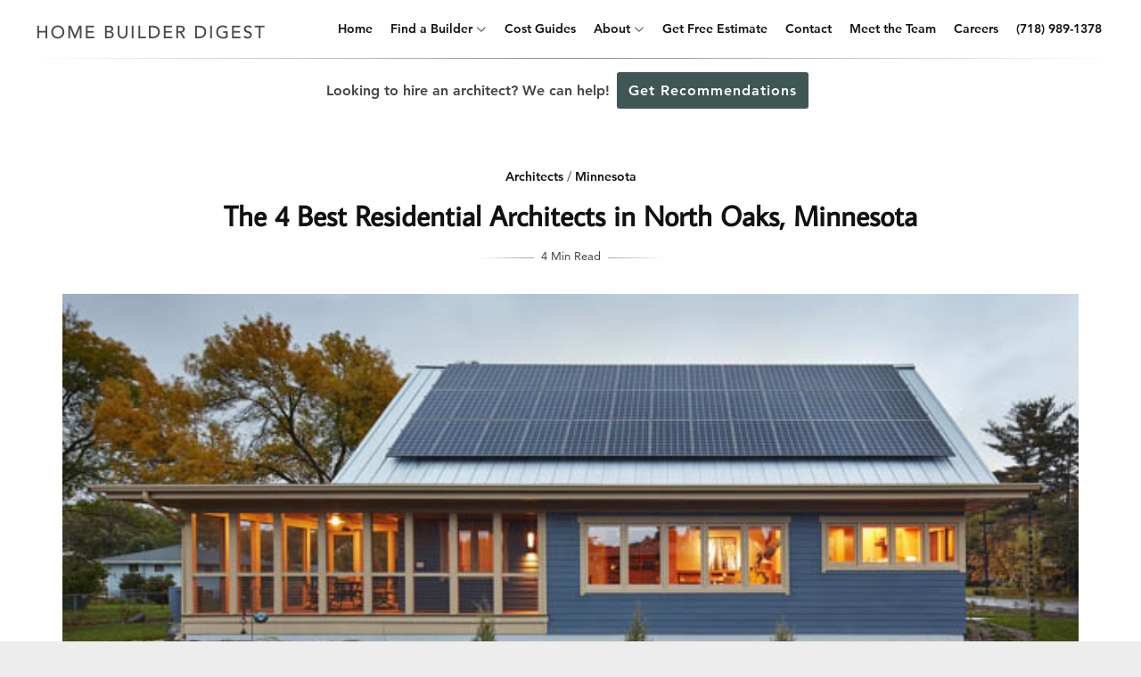

--- FILE ---
content_type: text/html; charset=UTF-8
request_url: https://www.homebuilderdigest.com/the-4-best-residential-architects-in-north-oaks-minnesota/
body_size: 23982
content:
<!DOCTYPE html>
<html lang="en-US" data-theme="">
<head>
	
	<!-- Google tag (gtag.js) -->
<script type="text/plain" data-service="google-analytics" data-category="statistics" async data-cmplz-src="https://www.googletagmanager.com/gtag/js?id=G-BDGKJT08MX"></script>
<script>
  window.dataLayer = window.dataLayer || [];
  function gtag(){dataLayer.push(arguments);}
  gtag('js', new Date());

  gtag('config', 'G-BDGKJT08MX');
</script>

	<meta charset="UTF-8" />
	<!-- Mobile Specific Metas -->
	<meta name="viewport" content="width=device-width, initial-scale=1, maximum-scale=5">

	<meta name='robots' content='index, follow, max-image-preview:large, max-snippet:-1, max-video-preview:-1' />
	<style>img:is([sizes="auto" i], [sizes^="auto," i]) { contain-intrinsic-size: 3000px 1500px }</style>
	    <!-- Start VWO Common Smartcode -->
    <script data-cfasync="false" nowprocket data-jetpack-boost="ignore" type='text/javascript'>
        var _vwo_clicks = 5000;
    </script>
    <!-- End VWO Common Smartcode -->
        <!-- Start VWO Async SmartCode -->
    <link rel="preconnect" href="https://dev.visualwebsiteoptimizer.com" />
    <script data-cfasync="false" nowprocket data-jetpack-boost="ignore" type='text/javascript' id='vwoCode'>
        /* Fix: wp-rocket (application/ld+json) */
        window._vwo_code || (function () {
            var w=window,
            d=document;
            var account_id=910295,
            version=2.2,
            settings_tolerance=2000,
            library_tolerance=2500,
            use_existing_jquery=false,
            platform='web',
            hide_element='body',
            hide_element_style='opacity:0 !important;filter:alpha(opacity=0) !important;background:none !important';
            /* DO NOT EDIT BELOW THIS LINE */
            if(f=!1,v=d.querySelector('#vwoCode'),cc={},-1<d.URL.indexOf('__vwo_disable__')||w._vwo_code)return;try{var e=JSON.parse(localStorage.getItem('_vwo_'+account_id+'_config'));cc=e&&'object'==typeof e?e:{}}catch(e){}function r(t){try{return decodeURIComponent(t)}catch(e){return t}}var s=function(){var e={combination:[],combinationChoose:[],split:[],exclude:[],uuid:null,consent:null,optOut:null},t=d.cookie||'';if(!t)return e;for(var n,i,o=/(?:^|;\s*)(?:(_vis_opt_exp_(\d+)_combi=([^;]*))|(_vis_opt_exp_(\d+)_combi_choose=([^;]*))|(_vis_opt_exp_(\d+)_split=([^:;]*))|(_vis_opt_exp_(\d+)_exclude=[^;]*)|(_vis_opt_out=([^;]*))|(_vwo_global_opt_out=[^;]*)|(_vwo_uuid=([^;]*))|(_vwo_consent=([^;]*)))/g;null!==(n=o.exec(t));)try{n[1]?e.combination.push({id:n[2],value:r(n[3])}):n[4]?e.combinationChoose.push({id:n[5],value:r(n[6])}):n[7]?e.split.push({id:n[8],value:r(n[9])}):n[10]?e.exclude.push({id:n[11]}):n[12]?e.optOut=r(n[13]):n[14]?e.optOut=!0:n[15]?e.uuid=r(n[16]):n[17]&&(i=r(n[18]),e.consent=i&&3<=i.length?i.substring(0,3):null)}catch(e){}return e}();function i(){var e=function(){if(w.VWO&&Array.isArray(w.VWO))for(var e=0;e<w.VWO.length;e++){var t=w.VWO[e];if(Array.isArray(t)&&('setVisitorId'===t[0]||'setSessionId'===t[0]))return!0}return!1}(),t='a='+account_id+'&u='+encodeURIComponent(w._vis_opt_url||d.URL)+'&vn='+version+'&ph=1'+('undefined'!=typeof platform?'&p='+platform:'')+'&st='+w.performance.now();e||((n=function(){var e,t=[],n={},i=w.VWO&&w.VWO.appliedCampaigns||{};for(e in i){var o=i[e]&&i[e].v;o&&(t.push(e+'-'+o+'-1'),n[e]=!0)}if(s&&s.combination)for(var r=0;r<s.combination.length;r++){var a=s.combination[r];n[a.id]||t.push(a.id+'-'+a.value)}return t.join('|')}())&&(t+='&c='+n),(n=function(){var e=[],t={};if(s&&s.combinationChoose)for(var n=0;n<s.combinationChoose.length;n++){var i=s.combinationChoose[n];e.push(i.id+'-'+i.value),t[i.id]=!0}if(s&&s.split)for(var o=0;o<s.split.length;o++)t[(i=s.split[o]).id]||e.push(i.id+'-'+i.value);return e.join('|')}())&&(t+='&cc='+n),(n=function(){var e={},t=[];if(w.VWO&&Array.isArray(w.VWO))for(var n=0;n<w.VWO.length;n++){var i=w.VWO[n];if(Array.isArray(i)&&'setVariation'===i[0]&&i[1]&&Array.isArray(i[1]))for(var o=0;o<i[1].length;o++){var r,a=i[1][o];a&&'object'==typeof a&&(r=a.e,a=a.v,r&&a&&(e[r]=a))}}for(r in e)t.push(r+'-'+e[r]);return t.join('|')}())&&(t+='&sv='+n)),s&&s.optOut&&(t+='&o='+s.optOut);var n=function(){var e=[],t={};if(s&&s.exclude)for(var n=0;n<s.exclude.length;n++){var i=s.exclude[n];t[i.id]||(e.push(i.id),t[i.id]=!0)}return e.join('|')}();return n&&(t+='&e='+n),s&&s.uuid&&(t+='&id='+s.uuid),s&&s.consent&&(t+='&consent='+s.consent),w.name&&-1<w.name.indexOf('_vis_preview')&&(t+='&pM=true'),w.VWO&&w.VWO.ed&&(t+='&ed='+w.VWO.ed),t}code={nonce:v&&v.nonce,use_existing_jquery:function(){return'undefined'!=typeof use_existing_jquery?use_existing_jquery:void 0},library_tolerance:function(){return'undefined'!=typeof library_tolerance?library_tolerance:void 0},settings_tolerance:function(){return cc.sT||settings_tolerance},hide_element_style:function(){return'{'+(cc.hES||hide_element_style)+'}'},hide_element:function(){return performance.getEntriesByName('first-contentful-paint')[0]?'':'string'==typeof cc.hE?cc.hE:hide_element},getVersion:function(){return version},finish:function(e){var t;f||(f=!0,(t=d.getElementById('_vis_opt_path_hides'))&&t.parentNode.removeChild(t),e&&((new Image).src='https://dev.visualwebsiteoptimizer.com/ee.gif?a='+account_id+e))},finished:function(){return f},addScript:function(e){var t=d.createElement('script');t.type='text/javascript',e.src?t.src=e.src:t.text=e.text,v&&t.setAttribute('nonce',v.nonce),d.getElementsByTagName('head')[0].appendChild(t)},load:function(e,t){t=t||{};var n=new XMLHttpRequest;n.open('GET',e,!0),n.withCredentials=!t.dSC,n.responseType=t.responseType||'text',n.onload=function(){if(t.onloadCb)return t.onloadCb(n,e);200===n.status?_vwo_code.addScript({text:n.responseText}):_vwo_code.finish('&e=loading_failure:'+e)},n.onerror=function(){if(t.onerrorCb)return t.onerrorCb(e);_vwo_code.finish('&e=loading_failure:'+e)},n.send()},init:function(){var e,t=this.settings_tolerance();w._vwo_settings_timer=setTimeout(function(){_vwo_code.finish()},t),'body'!==this.hide_element()?(n=d.createElement('style'),e=(t=this.hide_element())?t+this.hide_element_style():'',t=d.getElementsByTagName('head')[0],n.setAttribute('id','_vis_opt_path_hides'),v&&n.setAttribute('nonce',v.nonce),n.setAttribute('type','text/css'),n.styleSheet?n.styleSheet.cssText=e:n.appendChild(d.createTextNode(e)),t.appendChild(n)):(n=d.getElementsByTagName('head')[0],(e=d.createElement('div')).style.cssText='z-index: 2147483647 !important;position: fixed !important;left: 0 !important;top: 0 !important;width: 100% !important;height: 100% !important;background: white !important;',e.setAttribute('id','_vis_opt_path_hides'),e.classList.add('_vis_hide_layer'),n.parentNode.insertBefore(e,n.nextSibling));var n='https://dev.visualwebsiteoptimizer.com/j.php?'+i();-1!==w.location.search.indexOf('_vwo_xhr')?this.addScript({src:n}):this.load(n+'&x=true',{l:1})}};w._vwo_code=code;code.init();})();
    </script>
    <!-- End VWO Async SmartCode -->
    
	<!-- This site is optimized with the Yoast SEO Premium plugin v23.4 (Yoast SEO v26.7) - https://yoast.com/wordpress/plugins/seo/ -->
	<title>The 4 Best Residential Architects in North Oaks, Minnesota - Home Builder Digest</title>
	<meta name="description" content="The 4 Best Residential Architects in North Oaks, Minnesota - Home Builder Digest has done the research to save you time, money, and grief so review our findings before hiring for your construction project." />
	<link rel="canonical" href="https://www.homebuilderdigest.com/the-4-best-residential-architects-in-north-oaks-minnesota/" />
	<meta property="og:locale" content="en_US" />
	<meta property="og:type" content="article" />
	<meta property="og:title" content="The 4 Best Residential Architects in North Oaks, Minnesota" />
	<meta property="og:description" content="The 4 Best Residential Architects in North Oaks, Minnesota - Home Builder Digest has done the research to save you time, money, and grief so review our findings before hiring for your construction project." />
	<meta property="og:url" content="https://www.homebuilderdigest.com/the-4-best-residential-architects-in-north-oaks-minnesota/" />
	<meta property="og:site_name" content="Home Builder Digest" />
	<meta property="article:published_time" content="2021-07-06T17:12:15+00:00" />
	<meta property="article:modified_time" content="2024-05-23T17:49:58+00:00" />
	<meta property="og:image" content="https://www.homebuilderdigest.com/wp-content/uploads/2021/06/1841-SALA-Architects.jpg" />
	<meta property="og:image:width" content="640" />
	<meta property="og:image:height" content="307" />
	<meta property="og:image:type" content="image/jpeg" />
	<meta name="author" content="Shahe Demirdjian" />
	<meta name="twitter:card" content="summary_large_image" />
	<meta name="twitter:label1" content="Written by" />
	<meta name="twitter:data1" content="Shahe Demirdjian" />
	<meta name="twitter:label2" content="Est. reading time" />
	<meta name="twitter:data2" content="5 minutes" />
	<script type="application/ld+json" class="yoast-schema-graph">{"@context":"https://schema.org","@graph":[{"@type":"Article","@id":"https://www.homebuilderdigest.com/the-4-best-residential-architects-in-north-oaks-minnesota/#article","isPartOf":{"@id":"https://www.homebuilderdigest.com/the-4-best-residential-architects-in-north-oaks-minnesota/"},"author":{"@id":"https://www.homebuilderdigest.com/#/schema/person/5f22568b0b93225c6beb49c3e91d0b95"},"headline":"The 4 Best Residential Architects in North Oaks, Minnesota","datePublished":"2021-07-06T17:12:15+00:00","dateModified":"2024-05-23T17:49:58+00:00","mainEntityOfPage":{"@id":"https://www.homebuilderdigest.com/the-4-best-residential-architects-in-north-oaks-minnesota/"},"wordCount":952,"publisher":{"@id":"https://www.homebuilderdigest.com/#organization"},"image":{"@id":"https://www.homebuilderdigest.com/the-4-best-residential-architects-in-north-oaks-minnesota/#primaryimage"},"thumbnailUrl":"https://www.homebuilderdigest.com/wp-content/uploads/2021/06/1841-SALA-Architects.jpg","articleSection":["Architects","Minnesota"],"inLanguage":"en-US"},{"@type":"WebPage","@id":"https://www.homebuilderdigest.com/the-4-best-residential-architects-in-north-oaks-minnesota/","url":"https://www.homebuilderdigest.com/the-4-best-residential-architects-in-north-oaks-minnesota/","name":"The 4 Best Residential Architects in North Oaks, Minnesota - Home Builder Digest","isPartOf":{"@id":"https://www.homebuilderdigest.com/#website"},"primaryImageOfPage":{"@id":"https://www.homebuilderdigest.com/the-4-best-residential-architects-in-north-oaks-minnesota/#primaryimage"},"image":{"@id":"https://www.homebuilderdigest.com/the-4-best-residential-architects-in-north-oaks-minnesota/#primaryimage"},"thumbnailUrl":"https://www.homebuilderdigest.com/wp-content/uploads/2021/06/1841-SALA-Architects.jpg","datePublished":"2021-07-06T17:12:15+00:00","dateModified":"2024-05-23T17:49:58+00:00","description":"The 4 Best Residential Architects in North Oaks, Minnesota - Home Builder Digest has done the research to save you time, money, and grief so review our findings before hiring for your construction project.","breadcrumb":{"@id":"https://www.homebuilderdigest.com/the-4-best-residential-architects-in-north-oaks-minnesota/#breadcrumb"},"inLanguage":"en-US","potentialAction":[{"@type":"ReadAction","target":["https://www.homebuilderdigest.com/the-4-best-residential-architects-in-north-oaks-minnesota/"]}],"author":{"@id":"https://www.homebuilderdigest.com/#/schema/person/5f22568b0b93225c6beb49c3e91d0b95"}},{"@type":"ImageObject","inLanguage":"en-US","@id":"https://www.homebuilderdigest.com/the-4-best-residential-architects-in-north-oaks-minnesota/#primaryimage","url":"https://www.homebuilderdigest.com/wp-content/uploads/2021/06/1841-SALA-Architects.jpg","contentUrl":"https://www.homebuilderdigest.com/wp-content/uploads/2021/06/1841-SALA-Architects.jpg","width":640,"height":307},{"@type":"BreadcrumbList","@id":"https://www.homebuilderdigest.com/the-4-best-residential-architects-in-north-oaks-minnesota/#breadcrumb","itemListElement":[{"@type":"ListItem","position":1,"name":"Home","item":"https://www.homebuilderdigest.com/"},{"@type":"ListItem","position":2,"name":"Architects","item":"https://www.homebuilderdigest.com/category/architects/"},{"@type":"ListItem","position":3,"name":"The 4 Best Residential Architects in North Oaks, Minnesota"}]},{"@type":"WebSite","@id":"https://www.homebuilderdigest.com/#website","url":"https://www.homebuilderdigest.com/","name":"Home Builder Digest","description":"Get a Custom Home Quote | Save money on your dream home","publisher":{"@id":"https://www.homebuilderdigest.com/#organization"},"potentialAction":[{"@type":"SearchAction","target":{"@type":"EntryPoint","urlTemplate":"https://www.homebuilderdigest.com/?s={search_term_string}"},"query-input":{"@type":"PropertyValueSpecification","valueRequired":true,"valueName":"search_term_string"}}],"inLanguage":"en-US"},{"@type":"Organization","@id":"https://www.homebuilderdigest.com/#organization","name":"Home Builder Digest","url":"https://www.homebuilderdigest.com/","logo":{"@type":"ImageObject","inLanguage":"en-US","@id":"https://www.homebuilderdigest.com/#/schema/logo/image/","url":"https://www.homebuilderdigest.com/wp-content/uploads/2019/09/home-builder-logo.png","contentUrl":"https://www.homebuilderdigest.com/wp-content/uploads/2019/09/home-builder-logo.png","width":720,"height":94,"caption":"Home Builder Digest"},"image":{"@id":"https://www.homebuilderdigest.com/#/schema/logo/image/"}},{"@type":"Person","@id":"https://www.homebuilderdigest.com/#/schema/person/a82e924e7f5fc60c46ca281af8dc6737","name":"Adam Scharf","image":{"@type":"ImageObject","inLanguage":"en-US","@id":"https://www.homebuilderdigest.com/#/schema/person/image/48b52ff84427c71c9fe3d1a0b012eba5","url":"https://www.homebuilderdigest.com/wp-content/wphb-cache/gravatar/2c8/2c81181285bf8d4afc932e1c6e27c512x96.jpg","contentUrl":"https://www.homebuilderdigest.com/wp-content/wphb-cache/gravatar/2c8/2c81181285bf8d4afc932e1c6e27c512x96.jpg","caption":"Adam Scharf"}},{"@type":"Person","@id":"https://www.homebuilderdigest.com/#/schema/person/5f22568b0b93225c6beb49c3e91d0b95","name":"Shahe Demirdjian","image":{"@type":"ImageObject","inLanguage":"en-US","@id":"https://www.homebuilderdigest.com/#/schema/person/aa0029b21e0db51d44d30cd5e688de5a","url":"https://www.homebuilderdigest.com/wp-content/uploads/2024/04/Shahe-Demirdjian.jpg","contentUrl":"https://www.homebuilderdigest.com/wp-content/uploads/2024/04/Shahe-Demirdjian.jpg","width":"","height":"","caption":"Shahe Demirdjian"},"description":"Shahe is an Editor at Home Builder Digest with around four years of experience as a writer and editor in the construction space. Shahe has always had a huge interest in commercial/residential construction and real estate. On top of his experience at Home Builder Digest, he has two years of experience as a Construction Partner Specialist at BuildZoom and six years of experience as a licensed real estate agent. In his work, he takes advantage of his expertise to take complex technical jargon from those realms and transform them into accessible, engaging content, blending his business administration expertise with a degree from Arizona State University with his experiential insights. Expertise: Architecture, Home Design and Build, Home Remodeling Key Highlights: Arizona Real Estate - Licensed Salesperson Education: Arizona State University - Bachelors in Business Administration"}]}</script>
	<!-- / Yoast SEO Premium plugin. -->


<link rel='dns-prefetch' href='//a.omappapi.com' />
<link rel='dns-prefetch' href='//hb.wpmucdn.com' />
<link rel="alternate" type="application/rss+xml" title="Home Builder Digest &raquo; Feed" href="https://www.homebuilderdigest.com/feed/" />
<link rel='stylesheet' id='genesis-blocks-style-css-css' href='https://www.homebuilderdigest.com/wp-content/uploads/hummingbird-assets/68e10b29ad14108ddc7199ef1b617549.css' type='text/css' media='all' />
<link rel='stylesheet' id='wp-block-library-css' href='https://www.homebuilderdigest.com/wp-content/uploads/hummingbird-assets/571ce3f07e2f1b9b2f811a8ad6ef1a5e.css' type='text/css' media='all' />
<style id='classic-theme-styles-inline-css' type='text/css'>
/*! This file is auto-generated */
.wp-block-button__link{color:#fff;background-color:#32373c;border-radius:9999px;box-shadow:none;text-decoration:none;padding:calc(.667em + 2px) calc(1.333em + 2px);font-size:1.125em}.wp-block-file__button{background:#32373c;color:#fff;text-decoration:none}
</style>
<style id='global-styles-inline-css' type='text/css'>
:root{--wp--preset--aspect-ratio--square: 1;--wp--preset--aspect-ratio--4-3: 4/3;--wp--preset--aspect-ratio--3-4: 3/4;--wp--preset--aspect-ratio--3-2: 3/2;--wp--preset--aspect-ratio--2-3: 2/3;--wp--preset--aspect-ratio--16-9: 16/9;--wp--preset--aspect-ratio--9-16: 9/16;--wp--preset--color--black: #000000;--wp--preset--color--cyan-bluish-gray: #abb8c3;--wp--preset--color--white: #ffffff;--wp--preset--color--pale-pink: #f78da7;--wp--preset--color--vivid-red: #cf2e2e;--wp--preset--color--luminous-vivid-orange: #ff6900;--wp--preset--color--luminous-vivid-amber: #fcb900;--wp--preset--color--light-green-cyan: #7bdcb5;--wp--preset--color--vivid-green-cyan: #00d084;--wp--preset--color--pale-cyan-blue: #8ed1fc;--wp--preset--color--vivid-cyan-blue: #0693e3;--wp--preset--color--vivid-purple: #9b51e0;--wp--preset--gradient--vivid-cyan-blue-to-vivid-purple: linear-gradient(135deg,rgba(6,147,227,1) 0%,rgb(155,81,224) 100%);--wp--preset--gradient--light-green-cyan-to-vivid-green-cyan: linear-gradient(135deg,rgb(122,220,180) 0%,rgb(0,208,130) 100%);--wp--preset--gradient--luminous-vivid-amber-to-luminous-vivid-orange: linear-gradient(135deg,rgba(252,185,0,1) 0%,rgba(255,105,0,1) 100%);--wp--preset--gradient--luminous-vivid-orange-to-vivid-red: linear-gradient(135deg,rgba(255,105,0,1) 0%,rgb(207,46,46) 100%);--wp--preset--gradient--very-light-gray-to-cyan-bluish-gray: linear-gradient(135deg,rgb(238,238,238) 0%,rgb(169,184,195) 100%);--wp--preset--gradient--cool-to-warm-spectrum: linear-gradient(135deg,rgb(74,234,220) 0%,rgb(151,120,209) 20%,rgb(207,42,186) 40%,rgb(238,44,130) 60%,rgb(251,105,98) 80%,rgb(254,248,76) 100%);--wp--preset--gradient--blush-light-purple: linear-gradient(135deg,rgb(255,206,236) 0%,rgb(152,150,240) 100%);--wp--preset--gradient--blush-bordeaux: linear-gradient(135deg,rgb(254,205,165) 0%,rgb(254,45,45) 50%,rgb(107,0,62) 100%);--wp--preset--gradient--luminous-dusk: linear-gradient(135deg,rgb(255,203,112) 0%,rgb(199,81,192) 50%,rgb(65,88,208) 100%);--wp--preset--gradient--pale-ocean: linear-gradient(135deg,rgb(255,245,203) 0%,rgb(182,227,212) 50%,rgb(51,167,181) 100%);--wp--preset--gradient--electric-grass: linear-gradient(135deg,rgb(202,248,128) 0%,rgb(113,206,126) 100%);--wp--preset--gradient--midnight: linear-gradient(135deg,rgb(2,3,129) 0%,rgb(40,116,252) 100%);--wp--preset--font-size--small: 13px;--wp--preset--font-size--medium: 20px;--wp--preset--font-size--large: 36px;--wp--preset--font-size--x-large: 42px;--wp--preset--spacing--20: 0.44rem;--wp--preset--spacing--30: 0.67rem;--wp--preset--spacing--40: 1rem;--wp--preset--spacing--50: 1.5rem;--wp--preset--spacing--60: 2.25rem;--wp--preset--spacing--70: 3.38rem;--wp--preset--spacing--80: 5.06rem;--wp--preset--shadow--natural: 6px 6px 9px rgba(0, 0, 0, 0.2);--wp--preset--shadow--deep: 12px 12px 50px rgba(0, 0, 0, 0.4);--wp--preset--shadow--sharp: 6px 6px 0px rgba(0, 0, 0, 0.2);--wp--preset--shadow--outlined: 6px 6px 0px -3px rgba(255, 255, 255, 1), 6px 6px rgba(0, 0, 0, 1);--wp--preset--shadow--crisp: 6px 6px 0px rgba(0, 0, 0, 1);}:where(.is-layout-flex){gap: 0.5em;}:where(.is-layout-grid){gap: 0.5em;}body .is-layout-flex{display: flex;}.is-layout-flex{flex-wrap: wrap;align-items: center;}.is-layout-flex > :is(*, div){margin: 0;}body .is-layout-grid{display: grid;}.is-layout-grid > :is(*, div){margin: 0;}:where(.wp-block-columns.is-layout-flex){gap: 2em;}:where(.wp-block-columns.is-layout-grid){gap: 2em;}:where(.wp-block-post-template.is-layout-flex){gap: 1.25em;}:where(.wp-block-post-template.is-layout-grid){gap: 1.25em;}.has-black-color{color: var(--wp--preset--color--black) !important;}.has-cyan-bluish-gray-color{color: var(--wp--preset--color--cyan-bluish-gray) !important;}.has-white-color{color: var(--wp--preset--color--white) !important;}.has-pale-pink-color{color: var(--wp--preset--color--pale-pink) !important;}.has-vivid-red-color{color: var(--wp--preset--color--vivid-red) !important;}.has-luminous-vivid-orange-color{color: var(--wp--preset--color--luminous-vivid-orange) !important;}.has-luminous-vivid-amber-color{color: var(--wp--preset--color--luminous-vivid-amber) !important;}.has-light-green-cyan-color{color: var(--wp--preset--color--light-green-cyan) !important;}.has-vivid-green-cyan-color{color: var(--wp--preset--color--vivid-green-cyan) !important;}.has-pale-cyan-blue-color{color: var(--wp--preset--color--pale-cyan-blue) !important;}.has-vivid-cyan-blue-color{color: var(--wp--preset--color--vivid-cyan-blue) !important;}.has-vivid-purple-color{color: var(--wp--preset--color--vivid-purple) !important;}.has-black-background-color{background-color: var(--wp--preset--color--black) !important;}.has-cyan-bluish-gray-background-color{background-color: var(--wp--preset--color--cyan-bluish-gray) !important;}.has-white-background-color{background-color: var(--wp--preset--color--white) !important;}.has-pale-pink-background-color{background-color: var(--wp--preset--color--pale-pink) !important;}.has-vivid-red-background-color{background-color: var(--wp--preset--color--vivid-red) !important;}.has-luminous-vivid-orange-background-color{background-color: var(--wp--preset--color--luminous-vivid-orange) !important;}.has-luminous-vivid-amber-background-color{background-color: var(--wp--preset--color--luminous-vivid-amber) !important;}.has-light-green-cyan-background-color{background-color: var(--wp--preset--color--light-green-cyan) !important;}.has-vivid-green-cyan-background-color{background-color: var(--wp--preset--color--vivid-green-cyan) !important;}.has-pale-cyan-blue-background-color{background-color: var(--wp--preset--color--pale-cyan-blue) !important;}.has-vivid-cyan-blue-background-color{background-color: var(--wp--preset--color--vivid-cyan-blue) !important;}.has-vivid-purple-background-color{background-color: var(--wp--preset--color--vivid-purple) !important;}.has-black-border-color{border-color: var(--wp--preset--color--black) !important;}.has-cyan-bluish-gray-border-color{border-color: var(--wp--preset--color--cyan-bluish-gray) !important;}.has-white-border-color{border-color: var(--wp--preset--color--white) !important;}.has-pale-pink-border-color{border-color: var(--wp--preset--color--pale-pink) !important;}.has-vivid-red-border-color{border-color: var(--wp--preset--color--vivid-red) !important;}.has-luminous-vivid-orange-border-color{border-color: var(--wp--preset--color--luminous-vivid-orange) !important;}.has-luminous-vivid-amber-border-color{border-color: var(--wp--preset--color--luminous-vivid-amber) !important;}.has-light-green-cyan-border-color{border-color: var(--wp--preset--color--light-green-cyan) !important;}.has-vivid-green-cyan-border-color{border-color: var(--wp--preset--color--vivid-green-cyan) !important;}.has-pale-cyan-blue-border-color{border-color: var(--wp--preset--color--pale-cyan-blue) !important;}.has-vivid-cyan-blue-border-color{border-color: var(--wp--preset--color--vivid-cyan-blue) !important;}.has-vivid-purple-border-color{border-color: var(--wp--preset--color--vivid-purple) !important;}.has-vivid-cyan-blue-to-vivid-purple-gradient-background{background: var(--wp--preset--gradient--vivid-cyan-blue-to-vivid-purple) !important;}.has-light-green-cyan-to-vivid-green-cyan-gradient-background{background: var(--wp--preset--gradient--light-green-cyan-to-vivid-green-cyan) !important;}.has-luminous-vivid-amber-to-luminous-vivid-orange-gradient-background{background: var(--wp--preset--gradient--luminous-vivid-amber-to-luminous-vivid-orange) !important;}.has-luminous-vivid-orange-to-vivid-red-gradient-background{background: var(--wp--preset--gradient--luminous-vivid-orange-to-vivid-red) !important;}.has-very-light-gray-to-cyan-bluish-gray-gradient-background{background: var(--wp--preset--gradient--very-light-gray-to-cyan-bluish-gray) !important;}.has-cool-to-warm-spectrum-gradient-background{background: var(--wp--preset--gradient--cool-to-warm-spectrum) !important;}.has-blush-light-purple-gradient-background{background: var(--wp--preset--gradient--blush-light-purple) !important;}.has-blush-bordeaux-gradient-background{background: var(--wp--preset--gradient--blush-bordeaux) !important;}.has-luminous-dusk-gradient-background{background: var(--wp--preset--gradient--luminous-dusk) !important;}.has-pale-ocean-gradient-background{background: var(--wp--preset--gradient--pale-ocean) !important;}.has-electric-grass-gradient-background{background: var(--wp--preset--gradient--electric-grass) !important;}.has-midnight-gradient-background{background: var(--wp--preset--gradient--midnight) !important;}.has-small-font-size{font-size: var(--wp--preset--font-size--small) !important;}.has-medium-font-size{font-size: var(--wp--preset--font-size--medium) !important;}.has-large-font-size{font-size: var(--wp--preset--font-size--large) !important;}.has-x-large-font-size{font-size: var(--wp--preset--font-size--x-large) !important;}
:where(.wp-block-post-template.is-layout-flex){gap: 1.25em;}:where(.wp-block-post-template.is-layout-grid){gap: 1.25em;}
:where(.wp-block-columns.is-layout-flex){gap: 2em;}:where(.wp-block-columns.is-layout-grid){gap: 2em;}
:root :where(.wp-block-pullquote){font-size: 1.5em;line-height: 1.6;}
</style>
<link rel='stylesheet' id='wphb-1-css' href='https://www.homebuilderdigest.com/wp-content/uploads/hummingbird-assets/4ea65deac34d7d56d5e2ba636355b1c1.css' type='text/css' media='all' />
<style id='wphb-1-inline-css' type='text/css'>
#fl-header .fl-container { max-width: 100%; }
	:root {
		--fl-body-font: "Average Sans", "Helvetica Neue",Helvetica, sans-serif;;		
		--fl-body-font-size: 16px;
		--fl-body-font-weight: 400;
		--fl-body-font-style: normal;
		--fl-body-font-lineheight: 1.75;

		--fl-headings-font: "Average Sans", "Times New Roman", serif;
		--fl-headings-font-weight: 700;
		--fl-headings-font-style: normal;
		--fl-headings-font-lineheight: 1.5;
		--fl-headings-font-transform: none;
		--fl-headings-font-spacing: 0;

	    --fl-accent-color: #1e73be;

		--fl-blog-bg-color: #ededed;
		--fl-blog-bg-repeat: repeat;
		--fl-blog-bg-size: cover;
		--fl-blog-bg-attachment: scroll;
		--fl-blog-bg-position: center center;	
		--fl-blog-bg-img: url('');

	    --fl-body-background: #ffffff;
	    --fl-body-color: #444444;
	    --fl-headings-color: #111111;

	    --fl-button-background: #111111;
	    --fl-input-background: #ffffff;

	    --fl-box-background: #f5f5f5;
	    --fl-box-color: #111111;

	    --fl-header-background: #ffffff;
	    --fl-header-color: #111111;
	    --fl-submenu-background: #ffffff;
	    --fl-submenu-color: #111111;

	    --fl-widgets-background: #f5f5f5;
	    --fl-widgets-color: #111111;

	    --fl-footer-background: #f5f5f5;
	    --fl-footer-color: #555555;
	    --fl-footer-headings-color: #121212;
	    --fl-copyrights-background: #121212;
	    --fl-copyrights-color: #eeeeee;	    
	}

	
</style>
<script type="text/javascript" src="https://www.homebuilderdigest.com/wp-content/uploads/hummingbird-assets/508f414335dc1e194f472889238bc6a0.js" id="jquery-core-js"></script>
<script type="text/javascript" src="https://www.homebuilderdigest.com/wp-content/uploads/hummingbird-assets/6d530905d321e287f6a0022d583bb8a4.js" id="jquery-migrate-js"></script>
<script type="text/javascript" src="https://www.homebuilderdigest.com/wp-content/uploads/hummingbird-assets/cfb07a6b850050c3e178cf7ceb377dd5.js" id="wonderplugin-gridgallery-lightbox-script-js"></script>
<script type="text/javascript" src="https://www.homebuilderdigest.com/wp-content/uploads/hummingbird-assets/dcb3da2035e327a3b3e959905bf9fb08.js" id="wonderplugin-gridgallery-script-js"></script>
<link rel="https://api.w.org/" href="https://www.homebuilderdigest.com/wp-json/" /><link rel="alternate" title="JSON" type="application/json" href="https://www.homebuilderdigest.com/wp-json/wp/v2/posts/16273" /><link rel="EditURI" type="application/rsd+xml" title="RSD" href="https://www.homebuilderdigest.com/xmlrpc.php?rsd" />
<link rel='shortlink' href='https://www.homebuilderdigest.com/?p=16273' />
<link rel="alternate" title="oEmbed (JSON)" type="application/json+oembed" href="https://www.homebuilderdigest.com/wp-json/oembed/1.0/embed?url=https%3A%2F%2Fwww.homebuilderdigest.com%2Fthe-4-best-residential-architects-in-north-oaks-minnesota%2F" />
<link rel="alternate" title="oEmbed (XML)" type="text/xml+oembed" href="https://www.homebuilderdigest.com/wp-json/oembed/1.0/embed?url=https%3A%2F%2Fwww.homebuilderdigest.com%2Fthe-4-best-residential-architects-in-north-oaks-minnesota%2F&#038;format=xml" />
<!-- Start Drift By WP-Plugin: Drift -->
<!-- Start of Async Drift Code -->	
<script>	
//use strict;	
	
!function() {	
var t = window.driftt = window.drift = window.driftt || [];	
if (!t.init) {	
if (t.invoked) return void (window.console && console.error && console.error("Drift snippet included twice."));	
t.invoked = !0, t.methods = [ "identify", "config", "track", "reset", "debug", "show", "ping", "page", "hide", "off", "on" ],	
t.factory = function(e) {	
return function() {	
var n = Array.prototype.slice.call(arguments);	
return n.unshift(e), t.push(n), t;	
};	
}, t.methods.forEach(function(e) {	
t[e] = t.factory(e);	
}), t.load = function(t) {	
var e = 3e5, n = Math.ceil(new Date() / e) * e, o = document.createElement("script");	
o.type = "text/javascript", o.async = !0, o.crossorigin = "anonymous", o.src = "https://js.driftt.com/include/" + n + "/" + t + ".js";	
var i = document.getElementsByTagName("script")[0];	
i.parentNode.insertBefore(o, i);	
};	
}	
}();	
drift.SNIPPET_VERSION = '0.3.1';	
drift.load('56unwvnfpnpp');	
</script>	
<!-- End of Async Drift Code -->	<!-- end: Drift Code. -->
<!-- Google Tag Manager -->
<script>(function(w,d,s,l,i){w[l]=w[l]||[];w[l].push({'gtm.start':
new Date().getTime(),event:'gtm.js'});var f=d.getElementsByTagName(s)[0],
j=d.createElement(s),dl=l!='dataLayer'?'&l='+l:'';j.async=true;j.src=
'https://www.googletagmanager.com/gtm.js?id='+i+dl;f.parentNode.insertBefore(j,f);
})(window,document,'script','dataLayer','GTM-MM8SJG2B');</script>
<!-- End Google Tag Manager -->

<style type="text/css">
body{font-family:Avenir}.sticky{position:fixed;top:0;left:0;width:100%;z-index:1000}.banner{background-color:#fff;font-size:16px;padding:22px 0;text-align:center;font-family:Avenir;font-weight:700}.banner .button{font-family:Avenir;width:147px;height:44px;font-weight:700;border-radius:3px;background-color:#3e5754;color:#fff;padding:11px 13px;font-size:16px;text-transform:none;margin:0 8px;text-decoration:none}@media only screen and (min-width:550px){.mobile-only{display:none}}@media only screen and (max-width:550px){.banner{position:fixed;bottom:0;background-color:#fff;z-index:9999;left:0;right:0;top:inherit;border-top:1px solid #d3d3d3}.banner .button{width:287px;margin:0 auto 8px}.single-button{display:block}}
</style>
<link rel="stylesheet" href="https://d2k3uesum1iwg6.cloudfront.net/micro.min.css" media="print" onload="this.media='all'; this.onload=null;">
<script defer src="https://d2k3uesum1iwg6.cloudfront.net/micro.min.js"></script>
<script src="//d2wy8f7a9ursnm.cloudfront.net/v6/bugsnag.min.js"></script>

<!-- All Sites GA4 Tag -->
<!-- Google tag (gtag.js) All Sites -->
<script type="text/plain" data-service="google-analytics" data-category="statistics" async data-cmplz-src="https://www.googletagmanager.com/gtag/js?id=G-QWTBG5FKVZ"></script>
<script>
  window.dataLayer = window.dataLayer || [];
  function gtag(){dataLayer.push(arguments);}
  gtag('js', new Date());

  gtag('config', 'G-QWTBG5FKVZ');
</script>

<!-- Meta Pixel Code -->
<script type="text/plain" data-service="facebook" data-category="marketing">
!function(f,b,e,v,n,t,s)
{if(f.fbq)return;n=f.fbq=function(){n.callMethod?
n.callMethod.apply(n,arguments):n.queue.push(arguments)};
if(!f._fbq)f._fbq=n;n.push=n;n.loaded=!0;n.version='2.0';
n.queue=[];t=b.createElement(e);t.async=!0;
t.src=v;s=b.getElementsByTagName(e)[0];
s.parentNode.insertBefore(t,s)}(window, document,'script',
'https://connect.facebook.net/en_US/fbevents.js');
fbq('init', '1037835020560624');
fbq('track', 'PageView');
</script>
<noscript><img alt="Meta All Microsites Pixel" height="1" width="1" style="display:none"
src="https://www.facebook.com/tr?id=1037835020560624&ev=PageView&noscript=1"
/></noscript>
<!-- End Meta Pixel Code -->			<style>.cmplz-hidden {
					display: none !important;
				}</style>		<script>
			document.documentElement.className = document.documentElement.className.replace( 'no-js', 'js' );
		</script>
				<style>
			.no-js img.lazyload { display: none; }
			figure.wp-block-image img.lazyloading { min-width: 150px; }
							.lazyload, .lazyloading { opacity: 0; }
				.lazyloaded {
					opacity: 1;
					transition: opacity 300ms;
					transition-delay: 0ms;
				}
					</style>
		<link rel="icon" href="https://www.homebuilderdigest.com/wp-content/uploads/2020/01/cropped-image-48x48.png" sizes="32x32" />
<link rel="icon" href="https://www.homebuilderdigest.com/wp-content/uploads/2020/01/cropped-image-250x250.png" sizes="192x192" />
<link rel="apple-touch-icon" href="https://www.homebuilderdigest.com/wp-content/uploads/2020/01/cropped-image-180x180.png" />
<meta name="msapplication-TileImage" content="https://www.homebuilderdigest.com/wp-content/uploads/2020/01/cropped-image-300x300.png" />
		<style type="text/css" id="wp-custom-css">
			/* Enter Your Custom CSS Here */

.contact-button{
	color:rgba(255,255,255,1);
	background-color:rgba(52,180,114,1); 	   border-top-left-radius: 30px;
	border-top-right-radius:30px;
	border-bottom-right-radius: 30px;
	border-bottom-left-radius: 30px;
}

/*---Hide reCaptcha v3 visible seal---*/
.grecaptcha-badge {
opacity:0 !important;
}

.the-tags {
opacity:0 !important;
}

.website-phone { display:none; }

.container h1,
.container h2,
.container h3,
.container h4,
.container h5,
.container h6,
.container .h1,
.container .h2,
.container .h3,
.container .h4,
.container .h5,
.container .h6 {
  font-family: Avenir, Montserrat, 'Helvetica', 'Arial', sans-serif;
  color: black;
}

.container h1 {
  font-size: 3.5em;
  line-height: 1em;
}

.container h2 {
  font-weight: 100;
  font-size: 2.5em;
  line-height: 1.4em;
  margin-bottom: 0.3em;
}

.container h5 {
  font-size: 1.1em;
}

.blog-post .col-md-3.hidden-sm.hidden-xs {
	position: sticky;
	top: 100px;
	/* height: 100%; */
	margin-bottom: 50px;
}


/* Share Buttons */
@media screen and (max-width: 600px) {
  .hide-on-mobile {
    visibility: hidden;
    clear: both;
    float: left;
    margin: 0;
    width: 0;
    display: none;
  }
	
		
}

.embedly-button {
		width: 31.6%;
		min-height: 0;
}


/*Form Styling*/

input[type="text"]
{
    background-color: #fff;
    color: #000;
    width: 50%;
}


/*Image Embedding*/
.embed-container {
  position: relative;  
  width:100%;
}
.embed-container:before {
  content:"";
  position:absolute;
  width:100%;
  height:100%;
  top:0;left:0;right:0;
  background-color:rgba(0,0,0,0);
}
.embed-container:hover::before {
  background-color:rgba(0,0,0,0.1);
}
.embed-container .embed-image{
  display:block;
}
.embed-container .html-embed-button {
  position: absolute;
  top: 50%;
  left: 51%;
	margin-top: -.2em;
  transform: translate(-255px, 385px);
  -ms-transform: translate(-255px, 385px);
  opacity:0;
} 
.embed-container:hover button {   
  opacity: 1;
}

h3 {
    font-size: 1.5em;
}

.anchor-scroll {
	color: #ffffff;
	margin: 0;
  scroll-margin-top: 1em;
}

.contact-button{
	color:rgba(255,255,255,1);
	background-color:rgba(52,180,114,1); 	   border-top-left-radius: 30px;
	border-top-right-radius:30px;
	border-bottom-right-radius: 30px;
	border-bottom-left-radius: 30px;
}



#bz-project-form .service-icon-bathroom {
	background-image: url("//res.cloudinary.com/ht2jtxwwo/image/upload/f_auto,q_auto/olds3/_assets/_thumbnails/project-form/service-icons/bathroom.png") !important;
}

#bz-project-form .service-icon-kitchen {
	background-image: url("https://res.cloudinary.com/ht2jtxwwo/image/upload/f_auto,q_auto/olds3/_assets/_thumbnails/project-form/service-icons/kitchen.png") !important;
}

#bz-project-form .service-icon-multi-room {
	background-image: url("https://res.cloudinary.com/ht2jtxwwo/image/upload/f_auto,q_auto/olds3/_assets/_thumbnails/project-form/service-icons/multi-room.png") !important;
}

#bz-project-form .service-icon-home-addition {
	background-image: url("https://res.cloudinary.com/ht2jtxwwo/image/upload/f_auto,q_auto/olds3/_assets/_thumbnails/project-form/service-icons/home-addition.png") !important;
}

#bz-project-form .service-icon-new-home {
	background-image: url("https://res.cloudinary.com/ht2jtxwwo/image/upload/f_auto,q_auto/olds3/_assets/_thumbnails/project-form/service-icons/new-home.png") !important;
}

#bz-project-form .service-icon-roofing {
	background-image: url("https://res.cloudinary.com/ht2jtxwwo/image/upload/f_auto,q_auto/olds3/_assets/_thumbnails/project-form/service-icons/roofing.png") !important;
}

#bz-project-form .service-icon-flooring {
	background-image: url("https://res.cloudinary.com/ht2jtxwwo/image/upload/f_auto,q_auto/olds3/_assets/_thumbnails/project-form/service-icons/flooring.png") !important;
}

#bz-project-form .service-icon-solar {
	background-image: url("https://res.cloudinary.com/ht2jtxwwo/image/upload/f_auto,q_auto/olds3/_assets/_thumbnails/project-form/service-icons/solar.png") !important;
}

#bz-project-form .service-icon-commercial {
	background-image: url("https://res.cloudinary.com/ht2jtxwwo/image/upload/f_auto,q_auto/olds3/_assets/_thumbnails/project-form/service-icons/commercial.png") !important;
}

/* Contact Form Modal */

#modal-1-content .hidden {
	display: none;
}

#modal-1-form .form-group > label {
	display: none;
}

#modal-1-form .form-group > input, #modal-1-form .form-group > select, #modal-1-form .form-group > textarea {
	margin: 5px 0;
}

#modal-1-form {
	margin-top: 20px;
}

.last-updated {
    font-size: small;
    text-transform: uppercase;
    background-color: #fffdd4;
} 		</style>
		<style id="kirki-inline-styles">/* latin-ext */
@font-face {
  font-family: 'Average Sans';
  font-style: normal;
  font-weight: 400;
  font-display: swap;
  src: url(https://www.homebuilderdigest.com/wp-content/fonts/average-sans/1Ptpg8fLXP2dlAXR-HlJJNJ_DNCb_Vo.woff2) format('woff2');
  unicode-range: U+0100-02BA, U+02BD-02C5, U+02C7-02CC, U+02CE-02D7, U+02DD-02FF, U+0304, U+0308, U+0329, U+1D00-1DBF, U+1E00-1E9F, U+1EF2-1EFF, U+2020, U+20A0-20AB, U+20AD-20C0, U+2113, U+2C60-2C7F, U+A720-A7FF;
}
/* latin */
@font-face {
  font-family: 'Average Sans';
  font-style: normal;
  font-weight: 400;
  font-display: swap;
  src: url(https://www.homebuilderdigest.com/wp-content/fonts/average-sans/1Ptpg8fLXP2dlAXR-HlJJNJ_AtCb.woff2) format('woff2');
  unicode-range: U+0000-00FF, U+0131, U+0152-0153, U+02BB-02BC, U+02C6, U+02DA, U+02DC, U+0304, U+0308, U+0329, U+2000-206F, U+20AC, U+2122, U+2191, U+2193, U+2212, U+2215, U+FEFF, U+FFFD;
}/* latin-ext */
@font-face {
  font-family: 'Average Sans';
  font-style: normal;
  font-weight: 400;
  font-display: swap;
  src: url(https://www.homebuilderdigest.com/wp-content/fonts/average-sans/1Ptpg8fLXP2dlAXR-HlJJNJ_DNCb_Vo.woff2) format('woff2');
  unicode-range: U+0100-02BA, U+02BD-02C5, U+02C7-02CC, U+02CE-02D7, U+02DD-02FF, U+0304, U+0308, U+0329, U+1D00-1DBF, U+1E00-1E9F, U+1EF2-1EFF, U+2020, U+20A0-20AB, U+20AD-20C0, U+2113, U+2C60-2C7F, U+A720-A7FF;
}
/* latin */
@font-face {
  font-family: 'Average Sans';
  font-style: normal;
  font-weight: 400;
  font-display: swap;
  src: url(https://www.homebuilderdigest.com/wp-content/fonts/average-sans/1Ptpg8fLXP2dlAXR-HlJJNJ_AtCb.woff2) format('woff2');
  unicode-range: U+0000-00FF, U+0131, U+0152-0153, U+02BB-02BC, U+02C6, U+02DA, U+02DC, U+0304, U+0308, U+0329, U+2000-206F, U+20AC, U+2122, U+2191, U+2193, U+2212, U+2215, U+FEFF, U+FFFD;
}/* latin-ext */
@font-face {
  font-family: 'Average Sans';
  font-style: normal;
  font-weight: 400;
  font-display: swap;
  src: url(https://www.homebuilderdigest.com/wp-content/fonts/average-sans/1Ptpg8fLXP2dlAXR-HlJJNJ_DNCb_Vo.woff2) format('woff2');
  unicode-range: U+0100-02BA, U+02BD-02C5, U+02C7-02CC, U+02CE-02D7, U+02DD-02FF, U+0304, U+0308, U+0329, U+1D00-1DBF, U+1E00-1E9F, U+1EF2-1EFF, U+2020, U+20A0-20AB, U+20AD-20C0, U+2113, U+2C60-2C7F, U+A720-A7FF;
}
/* latin */
@font-face {
  font-family: 'Average Sans';
  font-style: normal;
  font-weight: 400;
  font-display: swap;
  src: url(https://www.homebuilderdigest.com/wp-content/fonts/average-sans/1Ptpg8fLXP2dlAXR-HlJJNJ_AtCb.woff2) format('woff2');
  unicode-range: U+0000-00FF, U+0131, U+0152-0153, U+02BB-02BC, U+02C6, U+02DA, U+02DC, U+0304, U+0308, U+0329, U+2000-206F, U+20AC, U+2122, U+2191, U+2193, U+2212, U+2215, U+FEFF, U+FFFD;
}/* latin-ext */
@font-face {
  font-family: 'Average Sans';
  font-style: normal;
  font-weight: 400;
  font-display: swap;
  src: url(https://www.homebuilderdigest.com/wp-content/fonts/average-sans/1Ptpg8fLXP2dlAXR-HlJJNJ_DNCb_Vo.woff2) format('woff2');
  unicode-range: U+0100-02BA, U+02BD-02C5, U+02C7-02CC, U+02CE-02D7, U+02DD-02FF, U+0304, U+0308, U+0329, U+1D00-1DBF, U+1E00-1E9F, U+1EF2-1EFF, U+2020, U+20A0-20AB, U+20AD-20C0, U+2113, U+2C60-2C7F, U+A720-A7FF;
}
/* latin */
@font-face {
  font-family: 'Average Sans';
  font-style: normal;
  font-weight: 400;
  font-display: swap;
  src: url(https://www.homebuilderdigest.com/wp-content/fonts/average-sans/1Ptpg8fLXP2dlAXR-HlJJNJ_AtCb.woff2) format('woff2');
  unicode-range: U+0000-00FF, U+0131, U+0152-0153, U+02BB-02BC, U+02C6, U+02DA, U+02DC, U+0304, U+0308, U+0329, U+2000-206F, U+20AC, U+2122, U+2191, U+2193, U+2212, U+2215, U+FEFF, U+FFFD;
}</style>			<style type="text/css">
					</style>
		


	
	<script>
window['_fs_host'] = 'fullstory.com';
window['_fs_script'] = 'edge.fullstory.com/s/fs.js';
window['_fs_org'] = 'o-1JS0NP-na1';
window['_fs_namespace'] = 'FS';
(function(m,n,e,t,l,o,g,y){
    if (e in m) {if(m.console && m.console.log) { m.console.log('FullStory namespace conflict. Please set window["_fs_namespace"].');} return;}
    g=m[e]=function(a,b,s){g.q?g.q.push([a,b,s]):g._api(a,b,s);};g.q=[];
    o=n.createElement(t);o.async=1;o.crossOrigin='anonymous';o.src='https://'+_fs_script;
    y=n.getElementsByTagName(t)[0];y.parentNode.insertBefore(o,y);
    g.identify=function(i,v,s){g(l,{uid:i},s);if(v)g(l,v,s)};g.setUserVars=function(v,s){g(l,v,s)};g.event=function(i,v,s){g('event',{n:i,p:v},s)};
    g.anonymize=function(){g.identify(!!0)};
    g.shutdown=function(){g("rec",!1)};g.restart=function(){g("rec",!0)};
    g.log = function(a,b){g("log",[a,b])};
    g.consent=function(a){g("consent",!arguments.length||a)};
    g.identifyAccount=function(i,v){o='account';v=v||{};v.acctId=i;g(o,v)};
    g.clearUserCookie=function(){};
    g.setVars=function(n, p){g('setVars',[n,p]);};
    g._w={};y='XMLHttpRequest';g._w[y]=m[y];y='fetch';g._w[y]=m[y];
    if(m[y])m[y]=function(){return g._w[y].apply(this,arguments)};
    g._v="1.3.0";
})(window,document,window['_fs_namespace'],'script','user');
</script>
</head>
<body data-cmplz=1 class="post-template-default single single-post postid-16273 single-format-standard wp-embed-responsive sunflower modula-best-grid-gallery">
	<!-- Google Tag Manager (noscript) -->
<noscript><iframe 
height="0" width="0" style="display:none;visibility:hidden" data-src="https://www.googletagmanager.com/ns.html?id=GTM-MM8SJG2B" class="lazyload" src="[data-uri]"></iframe></noscript>
<!-- End Google Tag Manager (noscript) -->
	<div id="fl-blog-container" class="full-width clearfix"> <!-- Open .fl-blog-container -->

		<header id="fl-header">
    <div class="fl-container clearfix">
        <div id="fl-drawer-icon" title="Menu">
            <button class="icon">
                <span>Menu</span>
            </button>
            <span class="text">Menu</span>
        </div>
        <div id="fl-logo">              
                            <a href="https://www.homebuilderdigest.com/"  title="Home Builder Digest" rel="home">

                    <img   alt="Home Builder Digest" data-src="https://www.homebuilderdigest.com/wp-content/uploads/2023/10/home_builder_digest_logo.png" class="light-logo lazyload" src="[data-uri]"><noscript><img class="light-logo" src="https://www.homebuilderdigest.com/wp-content/uploads/2023/10/home_builder_digest_logo.png" alt="Home Builder Digest"></noscript>

                    
                </a>
                    </div>

        <div class="header-menu">

                            <div id="fl-topmenu">
                    <div class="menu-custom-home-menu-v2-container"><ul id="menu-custom-home-menu-v2" class="menu"><li id="menu-item-31480" class="menu-item menu-item-type-custom menu-item-object-custom menu-item-home menu-item-31480"><a href="https://www.homebuilderdigest.com/">Home</a></li>
<li id="menu-item-31516" class="menu-item menu-item-type-custom menu-item-object-custom menu-item-has-children menu-item-31516"><a href="https://www.homebuilderdigest.com/category/general-contractors">Find a Builder</a><span class="arrow"><i class="bi bi-chevron-down"></i></span>
<ul class="sub-menu">
	<li id="menu-item-31483" class="menu-item menu-item-type-post_type menu-item-object-page menu-item-31483"><a href="https://www.homebuilderdigest.com/custom-home-builders/">Home Builders</a></li>
	<li id="menu-item-31485" class="menu-item menu-item-type-post_type menu-item-object-page menu-item-31485"><a href="https://www.homebuilderdigest.com/best-architects-building-designers/">Architects and Building Designers</a></li>
	<li id="menu-item-31486" class="menu-item menu-item-type-post_type menu-item-object-page menu-item-31486"><a href="https://www.homebuilderdigest.com/best-home-contractors/">General Contractors</a></li>
	<li id="menu-item-31487" class="menu-item menu-item-type-post_type menu-item-object-page menu-item-31487"><a href="https://www.homebuilderdigest.com/remodeling-contractors/">Remodeling Contractors</a></li>
	<li id="menu-item-31680" class="menu-item menu-item-type-post_type menu-item-object-page menu-item-31680"><a href="https://www.homebuilderdigest.com/browse-by-region/">Browse by Region</a></li>
</ul>
</li>
<li id="menu-item-31557" class="menu-item menu-item-type-custom menu-item-object-custom menu-item-31557"><a href="https://www.homebuilderdigest.com/cost-guides/">Cost Guides</a></li>
<li id="menu-item-31490" class="menu-item menu-item-type-post_type menu-item-object-page menu-item-has-children menu-item-31490"><a href="https://www.homebuilderdigest.com/about/">About</a><span class="arrow"><i class="bi bi-chevron-down"></i></span>
<ul class="sub-menu">
	<li id="menu-item-31492" class="menu-item menu-item-type-post_type menu-item-object-page menu-item-31492"><a href="https://www.homebuilderdigest.com/rankings/">Rankings</a></li>
</ul>
</li>
<li id="menu-item-31491" class="menu-item menu-item-type-post_type menu-item-object-page menu-item-31491"><a href="https://www.homebuilderdigest.com/find-a-builder/">Get Free Estimate</a></li>
<li id="menu-item-32801" class="menu-item menu-item-type-post_type menu-item-object-page menu-item-32801"><a href="https://www.homebuilderdigest.com/contact/">Contact</a></li>
<li id="menu-item-34586" class="menu-item menu-item-type-post_type menu-item-object-page menu-item-34586"><a href="https://www.homebuilderdigest.com/meet-the-team/">Meet the Team</a></li>
<li id="menu-item-34579" class="menu-item menu-item-type-post_type menu-item-object-page menu-item-34579"><a href="https://www.homebuilderdigest.com/careers/">Careers</a></li>
<li id="menu-item-34718" class="menu-item menu-item-type-custom menu-item-object-custom menu-item-34718"><a href="tel:+7189891378">(718) 989-1378</a></li>
</ul></div>                </div>
            <div class="fl-social-icons">














</div>
        </div>
    </div>
</header>
		<div id="fl-overlay">
			<div class="fl-container">
				
				<div id="fl-drawer">
					<div class="menu-custom-home-menu-v2-container"><ul id="menu-custom-home-menu-v2-1" class="menu"><li class="menu-item menu-item-type-custom menu-item-object-custom menu-item-home menu-item-31480"><a href="https://www.homebuilderdigest.com/">Home</a></li>
<li class="menu-item menu-item-type-custom menu-item-object-custom menu-item-has-children menu-item-31516"><a href="https://www.homebuilderdigest.com/category/general-contractors">Find a Builder</a><span class="arrow"><i class="bi bi-chevron-down"></i></span>
<ul class="sub-menu">
	<li class="menu-item menu-item-type-post_type menu-item-object-page menu-item-31483"><a href="https://www.homebuilderdigest.com/custom-home-builders/">Home Builders</a></li>
	<li class="menu-item menu-item-type-post_type menu-item-object-page menu-item-31485"><a href="https://www.homebuilderdigest.com/best-architects-building-designers/">Architects and Building Designers</a></li>
	<li class="menu-item menu-item-type-post_type menu-item-object-page menu-item-31486"><a href="https://www.homebuilderdigest.com/best-home-contractors/">General Contractors</a></li>
	<li class="menu-item menu-item-type-post_type menu-item-object-page menu-item-31487"><a href="https://www.homebuilderdigest.com/remodeling-contractors/">Remodeling Contractors</a></li>
	<li class="menu-item menu-item-type-post_type menu-item-object-page menu-item-31680"><a href="https://www.homebuilderdigest.com/browse-by-region/">Browse by Region</a></li>
</ul>
</li>
<li class="menu-item menu-item-type-custom menu-item-object-custom menu-item-31557"><a href="https://www.homebuilderdigest.com/cost-guides/">Cost Guides</a></li>
<li class="menu-item menu-item-type-post_type menu-item-object-page menu-item-has-children menu-item-31490"><a href="https://www.homebuilderdigest.com/about/">About</a><span class="arrow"><i class="bi bi-chevron-down"></i></span>
<ul class="sub-menu">
	<li class="menu-item menu-item-type-post_type menu-item-object-page menu-item-31492"><a href="https://www.homebuilderdigest.com/rankings/">Rankings</a></li>
</ul>
</li>
<li class="menu-item menu-item-type-post_type menu-item-object-page menu-item-31491"><a href="https://www.homebuilderdigest.com/find-a-builder/">Get Free Estimate</a></li>
<li class="menu-item menu-item-type-post_type menu-item-object-page menu-item-32801"><a href="https://www.homebuilderdigest.com/contact/">Contact</a></li>
<li class="menu-item menu-item-type-post_type menu-item-object-page menu-item-34586"><a href="https://www.homebuilderdigest.com/meet-the-team/">Meet the Team</a></li>
<li class="menu-item menu-item-type-post_type menu-item-object-page menu-item-34579"><a href="https://www.homebuilderdigest.com/careers/">Careers</a></li>
<li class="menu-item menu-item-type-custom menu-item-object-custom menu-item-34718"><a href="tel:+7189891378">(718) 989-1378</a></li>
</ul></div>				</div>		
			</div>
		</div><div id="fl-single" class="layout-1 fl-container">
	<div class="fl-single-header">

                    <div class="fl-category"><a href="https://www.homebuilderdigest.com/category/architects/" rel="category tag">Architects</a> / <a href="https://www.homebuilderdigest.com/category/minnesota/" rel="category tag">Minnesota</a></div>
                
        <h1 class="title">The 4 Best Residential Architects in North Oaks, Minnesota</h1>

                    <div class="fl-meta">
                                    <span class="meta time">4 Min Read</span>
                            </div>
            </div>
	<div class="fl-single-img"><img width="640" height="307"   alt="" decoding="async" fetchpriority="high" data-srcset="https://www.homebuilderdigest.com/wp-content/uploads/2021/06/1841-SALA-Architects.jpg 640w, https://www.homebuilderdigest.com/wp-content/uploads/2021/06/1841-SALA-Architects-300x144.jpg 300w, https://www.homebuilderdigest.com/wp-content/uploads/2021/06/1841-SALA-Architects-595xh.jpg 595w, https://www.homebuilderdigest.com/wp-content/uploads/2021/06/1841-SALA-Architects-250x120.jpg 250w, https://www.homebuilderdigest.com/wp-content/uploads/2021/06/1841-SALA-Architects-550x264.jpg 550w, https://www.homebuilderdigest.com/wp-content/uploads/2021/06/1841-SALA-Architects-375x180.jpg 375w, https://www.homebuilderdigest.com/wp-content/uploads/2021/06/1841-SALA-Architects-625x300.jpg 625w"  data-src="https://www.homebuilderdigest.com/wp-content/uploads/2021/06/1841-SALA-Architects.jpg" data-sizes="(max-width: 640px) 100vw, 640px" class="attachment-sunflower_large size-sunflower_large wp-post-image lazyload" src="[data-uri]" /><noscript><img width="640" height="307" src="https://www.homebuilderdigest.com/wp-content/uploads/2021/06/1841-SALA-Architects.jpg" class="attachment-sunflower_large size-sunflower_large wp-post-image" alt="" decoding="async" fetchpriority="high" srcset="https://www.homebuilderdigest.com/wp-content/uploads/2021/06/1841-SALA-Architects.jpg 640w, https://www.homebuilderdigest.com/wp-content/uploads/2021/06/1841-SALA-Architects-300x144.jpg 300w, https://www.homebuilderdigest.com/wp-content/uploads/2021/06/1841-SALA-Architects-595xh.jpg 595w, https://www.homebuilderdigest.com/wp-content/uploads/2021/06/1841-SALA-Architects-250x120.jpg 250w, https://www.homebuilderdigest.com/wp-content/uploads/2021/06/1841-SALA-Architects-550x264.jpg 550w, https://www.homebuilderdigest.com/wp-content/uploads/2021/06/1841-SALA-Architects-375x180.jpg 375w, https://www.homebuilderdigest.com/wp-content/uploads/2021/06/1841-SALA-Architects-625x300.jpg 625w" sizes="(max-width: 640px) 100vw, 640px" /></noscript></div></div>

<div id="fl-single-content">
    <div id="fl-content" class="fl-container">
    	<div id="fl-posts-wrap" class="">
    		<article id="post-16273" class="fl-post-content post-16273 post type-post status-publish format-standard has-post-thumbnail hentry category-architects category-minnesota author-shahe-demirdjian">
    			<div class="clearfix">
    				<p class="last-updated">Last updated on May 23rd, 2024 at 10:49 am</p><p><span style="font-weight: 400;">North Oaks, Minnesota has great views and close proximity to lakes and large expanses of land. Although the city is small in size, its residential scene is not: homes of a surprising range of architectural styles are found here. </span></p>
<p><span id="more-16273"></span></p>
<p><span style="font-weight: 400;">These homes were designed by the best local architects in the area, and here our editorial team has listed the best residential architects in North Oaks, Minnesota. We chose these builders for their background, experience, and ability to design homes that are unique to their owners and their environments. </span></p>
<hr />
<h2><b>SALA Architects</b></h2>
<p><b>326 E Hennepin Avenue, Ste 200, Minneapolis, MN 55414</b></p>
<p><span style="font-weight: 400;">A formidable team comprises SALA Architects, a firm whose practice is centered on sustainability. SALA is led by Eric Odor, AIA, and a Leadership in Energy and Environmental Design Accredited Professional (LEED AP), Paul Hannan, AIA, CID, as well as David O’Brien Wagner, AIA, LEED AP, Bryan Anderson, AIA, Jody McGuide, AIA, LEED AP, and principal emeritus Dale Mulfinger, prestigious Fellow to the AIA. In its practice, the firm applies a range of solutions that improve and enhance energy efficiency, client health, and environmental well-being, all while reducing the consumption of resources. </span></p>
<p><img decoding="async"   alt="" width="942" height="452" data-srcset="https://www.homebuilderdigest.com/wp-content/uploads/2021/06/1841-SALA-Architects.jpg 640w, https://www.homebuilderdigest.com/wp-content/uploads/2021/06/1841-SALA-Architects-300x144.jpg 300w, https://www.homebuilderdigest.com/wp-content/uploads/2021/06/1841-SALA-Architects-595xh.jpg 595w, https://www.homebuilderdigest.com/wp-content/uploads/2021/06/1841-SALA-Architects-250x120.jpg 250w, https://www.homebuilderdigest.com/wp-content/uploads/2021/06/1841-SALA-Architects-550x264.jpg 550w, https://www.homebuilderdigest.com/wp-content/uploads/2021/06/1841-SALA-Architects-375x180.jpg 375w, https://www.homebuilderdigest.com/wp-content/uploads/2021/06/1841-SALA-Architects-625x300.jpg 625w"  data-src="https://www.homebuilderdigest.com/wp-content/uploads/2021/06/1841-SALA-Architects.jpg" data-sizes="(max-width: 942px) 100vw, 942px" class="aligncenter wp-image-16414 lazyload" src="[data-uri]" /><noscript><img decoding="async" class="aligncenter wp-image-16414" src="https://www.homebuilderdigest.com/wp-content/uploads/2021/06/1841-SALA-Architects.jpg" alt="" width="942" height="452" srcset="https://www.homebuilderdigest.com/wp-content/uploads/2021/06/1841-SALA-Architects.jpg 640w, https://www.homebuilderdigest.com/wp-content/uploads/2021/06/1841-SALA-Architects-300x144.jpg 300w, https://www.homebuilderdigest.com/wp-content/uploads/2021/06/1841-SALA-Architects-595xh.jpg 595w, https://www.homebuilderdigest.com/wp-content/uploads/2021/06/1841-SALA-Architects-250x120.jpg 250w, https://www.homebuilderdigest.com/wp-content/uploads/2021/06/1841-SALA-Architects-550x264.jpg 550w, https://www.homebuilderdigest.com/wp-content/uploads/2021/06/1841-SALA-Architects-375x180.jpg 375w, https://www.homebuilderdigest.com/wp-content/uploads/2021/06/1841-SALA-Architects-625x300.jpg 625w" sizes="(max-width: 942px) 100vw, 942px" /></noscript></p>
<p><span style="font-weight: 400;">One great example of the firm’s work is the “Ohm Sweet Ohm” project, designed by Marc Sloot and Joe Messier and completed in collaboration with builder Hage Homes and interior designer Lilu Interiors. The challenge for the firm was to make the home sustainable and net-zero while still being beautiful. To achieve this goal, the firm carefully considered the overall massing, mechanical systems, detail development, and materials selection at all levels. Thanks to the firm and its collaborators’ work, the home’s design enable the owners to minimize energy consumption. The home was also awarded the GreenStar Zero Hero Award and the Minneapolis Merit Award from AIA Minnesota in 2018.</span></p>
<hr />
<h2><b>Shelter Architecture</b></h2>
<p><strong>275 Market St. Ste 292, Minneapolis, MN 55405</strong></p>
<p><span style="font-weight: 400;">With locations in Minneapolis and Eau Claire, Wisconsin, Shelter Architecture is a design firm that takes a multi-disciplinary approach to its work on both residential and commercial projects. The firm is led by founding partners Jackie Millea, AIA, NCARB, LFA and a member of the American Society of Interior Designers (ASID), Kurt Gough, Assoc. AIA, and John Barbour, FAIA. Each of these professionals brings their own skills, expertise, and award-winning practices in the design industry to Shelter Architecture’s operations. </span></p>
<p><img decoding="async"   alt="" width="940" height="376" data-srcset="https://www.homebuilderdigest.com/wp-content/uploads/2021/06/1841-Shelter-Architecture.jpg 640w, https://www.homebuilderdigest.com/wp-content/uploads/2021/06/1841-Shelter-Architecture-300x120.jpg 300w, https://www.homebuilderdigest.com/wp-content/uploads/2021/06/1841-Shelter-Architecture-595xh.jpg 595w, https://www.homebuilderdigest.com/wp-content/uploads/2021/06/1841-Shelter-Architecture-250x100.jpg 250w, https://www.homebuilderdigest.com/wp-content/uploads/2021/06/1841-Shelter-Architecture-550x220.jpg 550w, https://www.homebuilderdigest.com/wp-content/uploads/2021/06/1841-Shelter-Architecture-450x180.jpg 450w"  data-src="https://www.homebuilderdigest.com/wp-content/uploads/2021/06/1841-Shelter-Architecture.jpg" data-sizes="(max-width: 940px) 100vw, 940px" class="aligncenter wp-image-16415 lazyload" src="[data-uri]" /><noscript><img decoding="async" class="aligncenter wp-image-16415" src="https://www.homebuilderdigest.com/wp-content/uploads/2021/06/1841-Shelter-Architecture.jpg" alt="" width="940" height="376" srcset="https://www.homebuilderdigest.com/wp-content/uploads/2021/06/1841-Shelter-Architecture.jpg 640w, https://www.homebuilderdigest.com/wp-content/uploads/2021/06/1841-Shelter-Architecture-300x120.jpg 300w, https://www.homebuilderdigest.com/wp-content/uploads/2021/06/1841-Shelter-Architecture-595xh.jpg 595w, https://www.homebuilderdigest.com/wp-content/uploads/2021/06/1841-Shelter-Architecture-250x100.jpg 250w, https://www.homebuilderdigest.com/wp-content/uploads/2021/06/1841-Shelter-Architecture-550x220.jpg 550w, https://www.homebuilderdigest.com/wp-content/uploads/2021/06/1841-Shelter-Architecture-450x180.jpg 450w" sizes="(max-width: 940px) 100vw, 940px" /></noscript></p>
<p><span style="font-weight: 400;">Shelter&#8217;s projects are known for their functionality, livability, environmental responsibility, and beauty. One example of the firm’s work is this mid-century modern home in North Oaks. Originally built in 1971, the home had small spaces and a constricted floor plan that was unsuitable for the family of four living in the house. To address this concern, Shelter opened up the galley kitchen, expanding it and installing new cabinets and counter space. In the other rooms, the firm removed a fireplace that blocked views of the pond on the west side of the house, replacing it with a wall of windows. A second living room in the original plan became a dining area. Two small bedrooms and a single bathroom were converted into a primary suite, which now features the best view in the house. The suite also includes a spa bath and an office for the work-from-home couple to share. A powder room and mudroom were also created and retouched, and the exterior itself received a fresh retouch of stucco accented with clear-stained cedar siding. Finally, the parapet was raised to conceal the improved drainage system on the flat roof. Learn more about their work at <a href="https://shelterarchitecture.com/">shelterarchitecture.com</a></span></p>
<hr />
<h2><b>Close Associates Inc., Architects</b></h2>
<p><b>3101 East Franklin Avenue, Minneapolis, MN 55406</b></p>
<p><span style="font-weight: 400;">Close Associates is a mainstay in the local architectural community, having been founded in 1938 by Elizabeth Scheu and Winston Close. Now, 83 years later, the firm is run by Gar Hargens, who continues to lead the firm as it maintains its reputation for modern and innovative designs and careful site consideration. </span></p>
<p><img decoding="async"   alt="" width="974" height="648" data-srcset="https://www.homebuilderdigest.com/wp-content/uploads/2021/06/1841-Close-Associates-Inc.-Architects.jpg 640w, https://www.homebuilderdigest.com/wp-content/uploads/2021/06/1841-Close-Associates-Inc.-Architects-300x200.jpg 300w, https://www.homebuilderdigest.com/wp-content/uploads/2021/06/1841-Close-Associates-Inc.-Architects-595xh.jpg 595w, https://www.homebuilderdigest.com/wp-content/uploads/2021/06/1841-Close-Associates-Inc.-Architects-250x166.jpg 250w, https://www.homebuilderdigest.com/wp-content/uploads/2021/06/1841-Close-Associates-Inc.-Architects-550x366.jpg 550w, https://www.homebuilderdigest.com/wp-content/uploads/2021/06/1841-Close-Associates-Inc.-Architects-270x180.jpg 270w, https://www.homebuilderdigest.com/wp-content/uploads/2021/06/1841-Close-Associates-Inc.-Architects-451x300.jpg 451w"  data-src="https://www.homebuilderdigest.com/wp-content/uploads/2021/06/1841-Close-Associates-Inc.-Architects.jpg" data-sizes="(max-width: 974px) 100vw, 974px" class="aligncenter wp-image-16417 lazyload" src="[data-uri]" /><noscript><img decoding="async" class="aligncenter wp-image-16417" src="https://www.homebuilderdigest.com/wp-content/uploads/2021/06/1841-Close-Associates-Inc.-Architects.jpg" alt="" width="974" height="648" srcset="https://www.homebuilderdigest.com/wp-content/uploads/2021/06/1841-Close-Associates-Inc.-Architects.jpg 640w, https://www.homebuilderdigest.com/wp-content/uploads/2021/06/1841-Close-Associates-Inc.-Architects-300x200.jpg 300w, https://www.homebuilderdigest.com/wp-content/uploads/2021/06/1841-Close-Associates-Inc.-Architects-595xh.jpg 595w, https://www.homebuilderdigest.com/wp-content/uploads/2021/06/1841-Close-Associates-Inc.-Architects-250x166.jpg 250w, https://www.homebuilderdigest.com/wp-content/uploads/2021/06/1841-Close-Associates-Inc.-Architects-550x366.jpg 550w, https://www.homebuilderdigest.com/wp-content/uploads/2021/06/1841-Close-Associates-Inc.-Architects-270x180.jpg 270w, https://www.homebuilderdigest.com/wp-content/uploads/2021/06/1841-Close-Associates-Inc.-Architects-451x300.jpg 451w" sizes="(max-width: 974px) 100vw, 974px" /></noscript></p>
<p><span style="font-weight: 400;">A great example of the firm’s work is this home in North Oaks. Designed for a couple who wanted a house with simple, clean, and crisp lines, the firm nestled a three-story, metal-clad house into the hillside, using commercial glazing to bring the spectacular scenery inside. As one of the firm’s largest and most sustainable projects, the home has LEED principles weaved throughout its structure, without the firm having to spend for LEED certification. The house’s flat green roof is covered with Hydrotech, a product of recycled car tires. Other features include geothermal heating and cooling, spray-on insulation, rolling exterior shutters, and sun-shielding roof overhangs. </span></p>
<hr />
<h2><b>Quigley Architects</b></h2>
<p><b>3200 West Bde Maka Ska Pkwy, Ste 602, Minneapolis, MN 55416</b></p>
<p><span style="font-weight: 400;">Based in Minneapolis, Quigley Architects is a residential architecture firm dedicated to creating distinctive homes in the Minnesota area. Tim Quigley, AIA leads the firm’s operations, setting the firm’s focus exclusively on residential architecture. The firm offers new homes, cabins, vacation places, lofts, major additions and remodelings, and kitchen and bath rejuvenations. </span></p>
<p><img decoding="async"   alt="" width="952" height="442" data-srcset="https://www.homebuilderdigest.com/wp-content/uploads/2021/06/1841-Quigley-Architects.jpg 640w, https://www.homebuilderdigest.com/wp-content/uploads/2021/06/1841-Quigley-Architects-300x139.jpg 300w, https://www.homebuilderdigest.com/wp-content/uploads/2021/06/1841-Quigley-Architects-595xh.jpg 595w, https://www.homebuilderdigest.com/wp-content/uploads/2021/06/1841-Quigley-Architects-250x116.jpg 250w, https://www.homebuilderdigest.com/wp-content/uploads/2021/06/1841-Quigley-Architects-550x255.jpg 550w, https://www.homebuilderdigest.com/wp-content/uploads/2021/06/1841-Quigley-Architects-388x180.jpg 388w"  data-src="https://www.homebuilderdigest.com/wp-content/uploads/2021/06/1841-Quigley-Architects.jpg" data-sizes="(max-width: 952px) 100vw, 952px" class="aligncenter wp-image-16416 lazyload" src="[data-uri]" /><noscript><img decoding="async" class="aligncenter wp-image-16416" src="https://www.homebuilderdigest.com/wp-content/uploads/2021/06/1841-Quigley-Architects.jpg" alt="" width="952" height="442" srcset="https://www.homebuilderdigest.com/wp-content/uploads/2021/06/1841-Quigley-Architects.jpg 640w, https://www.homebuilderdigest.com/wp-content/uploads/2021/06/1841-Quigley-Architects-300x139.jpg 300w, https://www.homebuilderdigest.com/wp-content/uploads/2021/06/1841-Quigley-Architects-595xh.jpg 595w, https://www.homebuilderdigest.com/wp-content/uploads/2021/06/1841-Quigley-Architects-250x116.jpg 250w, https://www.homebuilderdigest.com/wp-content/uploads/2021/06/1841-Quigley-Architects-550x255.jpg 550w, https://www.homebuilderdigest.com/wp-content/uploads/2021/06/1841-Quigley-Architects-388x180.jpg 388w" sizes="(max-width: 952px) 100vw, 952px" /></noscript></p>
<p><span style="font-weight: 400;">Evident in the diversity of the firm’s designs is the care it takes to create for individuals rather than sticking to cookie-cutter designs. One great example of its unique work is this expansive shingle-style residence on a lake in the metro area. The home was the result of the firm’s collaboration with the young couple who owned the property and who wanted to build a new home for their growing family. The result of the collaboration is a home with sun-filled interiors, flowing spaces, and abundant views of the lake. The home also features distinctive ceiling forms that give each room its own personality. Overall, the home’s traditional architectural detailing, inside and out, makes the residence look like it has stood the test of time.</span></p>

                
                    <!--begin code -->

                    
                    <div class="pp-multiple-authors-boxes-wrapper pp-multiple-authors-wrapper pp-multiple-authors-layout-boxed multiple-authors-target-the-content box-post-id-34292 box-instance-id-1 ppma_boxes_34292"
                    data-post_id="34292"
                    data-instance_id="1"
                    data-additional_class="pp-multiple-authors-layout-boxed.multiple-authors-target-the-content"
                    data-original_class="pp-multiple-authors-boxes-wrapper pp-multiple-authors-wrapper box-post-id-34292 box-instance-id-1">
                                                                                    <h3 class="widget-title box-header-title">Author</h3>
                                                                            <span class="ppma-layout-prefix"></span>
                        <div class="ppma-author-category-wrap">
                                                                                                                                    <span class="ppma-category-group ppma-category-group-1 category-index-0">
                                                                                                                        <ul class="pp-multiple-authors-boxes-ul author-ul-0">
                                                                                                                                                                                                                                                                                                                                                            
                                                                                                                    <li class="pp-multiple-authors-boxes-li author_index_0 author_shahe-demirdjian has-avatar">
                                                                                                                                                                                    <div class="pp-author-boxes-avatar">
                                                                    <div class="avatar-image">
                                                                                                                                                                                                                <img alt=''  data-srcset='https://www.homebuilderdigest.com/wp-content/uploads/2024/04/Shahe-Demirdjian.jpg'  height='80' width='80' data-src='https://www.homebuilderdigest.com/wp-content/uploads/2024/04/Shahe-Demirdjian.jpg' class='multiple_authors_guest_author_avatar avatar lazyload' src='[data-uri]' /><noscript><img alt='' src='https://www.homebuilderdigest.com/wp-content/uploads/2024/04/Shahe-Demirdjian.jpg' srcset='https://www.homebuilderdigest.com/wp-content/uploads/2024/04/Shahe-Demirdjian.jpg' class='multiple_authors_guest_author_avatar avatar' height='80' width='80'/></noscript>                                                                                                                                                                                                            </div>
                                                                                                                                    </div>
                                                            
                                                            <div class="pp-author-boxes-avatar-details">
                                                                <div class="pp-author-boxes-name multiple-authors-name"><a href="https://www.homebuilderdigest.com/author/shahe-demirdjian/" rel="author" title="Shahe Demirdjian" class="author url fn">Shahe Demirdjian</a></div>                                                                                                                                                                                                        <p class="pp-author-boxes-description multiple-authors-description author-description-0">
                                                                                                                                                    <p>Shahe is an Editor at Home Builder Digest with around four years of experience as a writer and editor in the construction space. Shahe has always had a huge interest in commercial/residential construction and real estate. On top of his experience at Home Builder Digest, he has two years of experience as a Construction Partner Specialist at BuildZoom and six years of experience as a licensed real estate agent. In his work, he takes advantage of his expertise to take complex technical jargon from those realms and transform them into accessible, engaging content, blending his business administration expertise with a degree from Arizona State University with his experiential insights.<br />
Expertise: Architecture, Home Design and Build, Home Remodeling<br />
Key Highlights: Arizona Real Estate - Licensed Salesperson<br />
Education: Arizona State University - Bachelors in Business Administration</p>
                                                                                                                                                </p>
                                                                                                                                
                                                                                                                                    <span class="pp-author-boxes-meta multiple-authors-links">
                                                                        <a href="https://www.homebuilderdigest.com/author/shahe-demirdjian/" title="View all posts">
                                                                            <span>View all posts</span>
                                                                        </a>
                                                                    </span>
                                                                                                                                
                                                                                                                            </div>
                                                                                                                                                                                                                        </li>
                                                                                                                                                                                                                                    </ul>
                                                                            </span>
                                                                                                                        </div>
                        <span class="ppma-layout-suffix"></span>
                                            </div>
                    <!--end code -->
                    
                
                            
            			</div>
    			    		</article>
    			<div id="fl-prev-next">
				<div class="prev item">
			<div class="fl-picture"><a href="https://www.homebuilderdigest.com/the-15-best-residential-architects-in-clayton-missouri/" rel="prev"><img width="150" height="150"   alt="" decoding="async" data-srcset="https://www.homebuilderdigest.com/wp-content/uploads/2021/06/1880-CORE10-Architecture-150x150.jpg 150w, https://www.homebuilderdigest.com/wp-content/uploads/2021/06/1880-CORE10-Architecture-60x60.jpg 60w, https://www.homebuilderdigest.com/wp-content/uploads/2021/06/1880-CORE10-Architecture-48x48.jpg 48w, https://www.homebuilderdigest.com/wp-content/uploads/2021/06/1880-CORE10-Architecture-300x300.jpg 300w"  data-src="https://www.homebuilderdigest.com/wp-content/uploads/2021/06/1880-CORE10-Architecture-150x150.jpg" data-sizes="(max-width: 150px) 100vw, 150px" class="attachment-thumbnail size-thumbnail wp-post-image lazyload" src="[data-uri]" /><noscript><img width="150" height="150" src="https://www.homebuilderdigest.com/wp-content/uploads/2021/06/1880-CORE10-Architecture-150x150.jpg" class="attachment-thumbnail size-thumbnail wp-post-image" alt="" decoding="async" srcset="https://www.homebuilderdigest.com/wp-content/uploads/2021/06/1880-CORE10-Architecture-150x150.jpg 150w, https://www.homebuilderdigest.com/wp-content/uploads/2021/06/1880-CORE10-Architecture-60x60.jpg 60w, https://www.homebuilderdigest.com/wp-content/uploads/2021/06/1880-CORE10-Architecture-48x48.jpg 48w, https://www.homebuilderdigest.com/wp-content/uploads/2021/06/1880-CORE10-Architecture-300x300.jpg 300w" sizes="(max-width: 150px) 100vw, 150px" /></noscript></a></div>			<div class="content">
				<span class="meta">Previous Post</span>
				<h4 class="title"><a href="https://www.homebuilderdigest.com/the-15-best-residential-architects-in-clayton-missouri/" rel="prev">The 15 Best Residential Architects in Clayton, Missouri</a></h4>
			</div>
		</div>
							
		<div class="next item">
			<div class="fl-picture"><a href="https://www.homebuilderdigest.com/the-6-best-residential-architects-in-la-habra-heights-california/" rel="next"><img width="150" height="150"   alt="" decoding="async" data-srcset="https://www.homebuilderdigest.com/wp-content/uploads/2021/06/1546-Home-Design-Architects-150x150.jpg 150w, https://www.homebuilderdigest.com/wp-content/uploads/2021/06/1546-Home-Design-Architects-60x60.jpg 60w, https://www.homebuilderdigest.com/wp-content/uploads/2021/06/1546-Home-Design-Architects-48x48.jpg 48w, https://www.homebuilderdigest.com/wp-content/uploads/2021/06/1546-Home-Design-Architects-300x300.jpg 300w"  data-src="https://www.homebuilderdigest.com/wp-content/uploads/2021/06/1546-Home-Design-Architects-150x150.jpg" data-sizes="(max-width: 150px) 100vw, 150px" class="attachment-thumbnail size-thumbnail wp-post-image lazyload" src="[data-uri]" /><noscript><img width="150" height="150" src="https://www.homebuilderdigest.com/wp-content/uploads/2021/06/1546-Home-Design-Architects-150x150.jpg" class="attachment-thumbnail size-thumbnail wp-post-image" alt="" decoding="async" srcset="https://www.homebuilderdigest.com/wp-content/uploads/2021/06/1546-Home-Design-Architects-150x150.jpg 150w, https://www.homebuilderdigest.com/wp-content/uploads/2021/06/1546-Home-Design-Architects-60x60.jpg 60w, https://www.homebuilderdigest.com/wp-content/uploads/2021/06/1546-Home-Design-Architects-48x48.jpg 48w, https://www.homebuilderdigest.com/wp-content/uploads/2021/06/1546-Home-Design-Architects-300x300.jpg 300w" sizes="(max-width: 150px) 100vw, 150px" /></noscript></a></div>			<div class="content">
				<span class="meta">Next Post</span>
				<h4 class="title"><a href="https://www.homebuilderdigest.com/the-6-best-residential-architects-in-la-habra-heights-california/" rel="next">The 6 Best Residential Architects in La Habra Heights, California</a></h4>
			</div>
		</div>
			</div>
    	</div>

    	<aside id="fl-sidebar" class="default"><div class="sticky-sidebar"><div id="block-20" class="fl-widget clearfix widget_block">
<div class="wp-block-buttons is-layout-flex wp-block-buttons-is-layout-flex">
<div class="wp-block-button has-custom-width wp-block-button__width-100 bz-modal-trigger"><a class="wp-block-button__link wp-element-button">Schedule a free consultation</a></div>
</div>
</div><div id="search-5" class="fl-widget clearfix widget_search"><form  class="is-search-form is-form-style is-form-style-3 is-form-id-20331 " action="https://www.homebuilderdigest.com/" method="get" role="search" ><label for="is-search-input-20331"><span class="is-screen-reader-text">Search for:</span><input  type="search" id="is-search-input-20331" name="s" value="" class="is-search-input" placeholder="Search here..." autocomplete=off /></label><button type="submit" class="is-search-submit"><span class="is-screen-reader-text">Search Button</span><span class="is-search-icon"><svg focusable="false" aria-label="Search" xmlns="http://www.w3.org/2000/svg" viewBox="0 0 24 24" width="24px"><path d="M15.5 14h-.79l-.28-.27C15.41 12.59 16 11.11 16 9.5 16 5.91 13.09 3 9.5 3S3 5.91 3 9.5 5.91 16 9.5 16c1.61 0 3.09-.59 4.23-1.57l.27.28v.79l5 4.99L20.49 19l-4.99-5zm-6 0C7.01 14 5 11.99 5 9.5S7.01 5 9.5 5 14 7.01 14 9.5 11.99 14 9.5 14z"></path></svg></span></button></form></div><div id="custom_html-5" class="widget_text fl-widget clearfix widget_custom_html"><div class="textwidget custom-html-widget"><a id="side-bar-widget" class="bz-modal-trigger" referral-source="BZFlow sidebar" last-referrer="" onclick="__gaTracker('send', 'event', 'sidebar', 'action', 'get a quote');"><p style = line-height:25px>Get bids from top builders</p></a>			
<script>			
	// Gets current URL to throw UTM Parameters		
	var currentUrl = window.location.href;		
var link = document.getElementById("side-bar-widget");			
			
	link.setAttribute('last-referrer', `${currentUrl}`);		
			
</script>			
			
<a href="https://www.homebuilderdigest.com/9-floor-plans-and-home-layouts-to-consider-for-your-custom-home/" onclick="__gaTracker('send','event','sidebar','action','ideas', 1);"><p style = line-height:25px>Custom home ideas</p></a>			
			
			
			
<a href="https://www.homebuilderdigest.com/10-common-architectural-styles-custom-home/" onclick="__gaTracker('send','event','sidebar','action','home_styles', 1);"><p style = line-height:25px>Top home styles of 2023</p></a>			
			
<a href="https://www.homebuilderdigest.com/how-to-build-a-custom-home/?utm_campaign=sidebar&utm_source=side&utm_content=how_to_build" onclick = "__gaTracker('send','event','sidebar','action','clickhowto', 1);"><p style = line-height:25px>How to build a custom home</p></a>			
<a href="https://www.homebuilderdigest.com/best-custom-home-builder-in-all-50-states/?utm_campaign=sidebar&utm_source=side&utm_content=favorite_custom_builders" onclick = "__gaTracker('send', 'event', 'sidebar', 'action', 'favorite custom');">			
	<p style = line-height:25px>Our favorite builders</p></a>		
<a			
	onclick="__gaTracker('send', 'event', 'sidebar', 'action', 'cost calculator');"		
<a			
href="https://www.homebuilderdigest.com/best-luxury-home-builder-in-all-50-states/?utm_campaign=sidebar&utm_source=side&utm_content=luxury_home_build"			
onclick="__gaTracker('send', 'event', 'sidebar', 'action', 'luxury home build ideas');">			
	<p style = line-height:25px>Luxury home build ideas</p></a>		
			
<a			
	onclick="__gaTracker('send', 'event', 'sidebar', 'action', 'photos');" href= "https://www.homebuilderdigest.com/custom-home-photos/?utm_campaign=sidebar&utm_source=side&utm_content=photos"><p style = line-height:25px>Browse custom home photos</p></a>		
			</div></div><div id="block-17" class="fl-widget clearfix widget_block widget_text">
<p></p>
</div></div></aside>    </div>
</div>

        <!-- Footer -->
        <footer id="fl-footer">
            <div id="fl-footer-widgets" class="fl-container"><div id="text-6" class="fl-widget clearfix widget_text"><h3 class="fl-widget-title">About</h3>			<div class="textwidget"><p><span style="font-weight: 400;">Home Builder Digest is a national online publication dedicated to showcasing the most accomplished home builders, general contractors, and architects across the United States. Each feature is guided by a research-driven methodology that evaluates firms through verified data, project quality, client feedback, and professional credentials—helping readers discover the most trusted names in residential design and construction.</span></p>
</div>
		</div><div id="nav_menu-5" class="fl-widget clearfix widget_nav_menu"><h3 class="fl-widget-title">Navigation</h3><div class="menu-custom-home-menu-v2-container"><ul id="menu-custom-home-menu-v2-2" class="menu"><li class="menu-item menu-item-type-custom menu-item-object-custom menu-item-home menu-item-31480"><a href="https://www.homebuilderdigest.com/">Home</a></li>
<li class="menu-item menu-item-type-custom menu-item-object-custom menu-item-has-children menu-item-31516"><a href="https://www.homebuilderdigest.com/category/general-contractors">Find a Builder</a><span class="arrow"><i class="bi bi-chevron-down"></i></span>
<ul class="sub-menu">
	<li class="menu-item menu-item-type-post_type menu-item-object-page menu-item-31483"><a href="https://www.homebuilderdigest.com/custom-home-builders/">Home Builders</a></li>
	<li class="menu-item menu-item-type-post_type menu-item-object-page menu-item-31485"><a href="https://www.homebuilderdigest.com/best-architects-building-designers/">Architects and Building Designers</a></li>
	<li class="menu-item menu-item-type-post_type menu-item-object-page menu-item-31486"><a href="https://www.homebuilderdigest.com/best-home-contractors/">General Contractors</a></li>
	<li class="menu-item menu-item-type-post_type menu-item-object-page menu-item-31487"><a href="https://www.homebuilderdigest.com/remodeling-contractors/">Remodeling Contractors</a></li>
	<li class="menu-item menu-item-type-post_type menu-item-object-page menu-item-31680"><a href="https://www.homebuilderdigest.com/browse-by-region/">Browse by Region</a></li>
</ul>
</li>
<li class="menu-item menu-item-type-custom menu-item-object-custom menu-item-31557"><a href="https://www.homebuilderdigest.com/cost-guides/">Cost Guides</a></li>
<li class="menu-item menu-item-type-post_type menu-item-object-page menu-item-has-children menu-item-31490"><a href="https://www.homebuilderdigest.com/about/">About</a><span class="arrow"><i class="bi bi-chevron-down"></i></span>
<ul class="sub-menu">
	<li class="menu-item menu-item-type-post_type menu-item-object-page menu-item-31492"><a href="https://www.homebuilderdigest.com/rankings/">Rankings</a></li>
</ul>
</li>
<li class="menu-item menu-item-type-post_type menu-item-object-page menu-item-31491"><a href="https://www.homebuilderdigest.com/find-a-builder/">Get Free Estimate</a></li>
<li class="menu-item menu-item-type-post_type menu-item-object-page menu-item-32801"><a href="https://www.homebuilderdigest.com/contact/">Contact</a></li>
<li class="menu-item menu-item-type-post_type menu-item-object-page menu-item-34586"><a href="https://www.homebuilderdigest.com/meet-the-team/">Meet the Team</a></li>
<li class="menu-item menu-item-type-post_type menu-item-object-page menu-item-34579"><a href="https://www.homebuilderdigest.com/careers/">Careers</a></li>
<li class="menu-item menu-item-type-custom menu-item-object-custom menu-item-34718"><a href="tel:+7189891378">(718) 989-1378</a></li>
</ul></div></div><div id="block-6" class="fl-widget clearfix widget_block widget_recent_entries"><ul class="wp-block-latest-posts__list wp-block-latest-posts"><li><div class="wp-block-latest-posts__featured-image alignleft"><a href="https://www.homebuilderdigest.com/best-kitchen-remodeling-contractors-in-doral-2024/" aria-label="Best Kitchen Remodeling Contractors in Doral (2024)"><img decoding="async" width="150" height="150"   alt="" style="max-width:50px;max-height:50px;" data-src="https://www.homebuilderdigest.com/wp-content/uploads/2025/09/contemporary-kitchen-9820570_640-150x150.jpg" class="attachment-thumbnail size-thumbnail wp-post-image lazyload" src="[data-uri]" /><noscript><img decoding="async" width="150" height="150" src="https://www.homebuilderdigest.com/wp-content/uploads/2025/09/contemporary-kitchen-9820570_640-150x150.jpg" class="attachment-thumbnail size-thumbnail wp-post-image" alt="" style="max-width:50px;max-height:50px;" /></noscript></a></div><a class="wp-block-latest-posts__post-title" href="https://www.homebuilderdigest.com/best-kitchen-remodeling-contractors-in-doral-2024/">Best Kitchen Remodeling Contractors in Doral (2024)</a></li>
<li><div class="wp-block-latest-posts__featured-image alignleft"><a href="https://www.homebuilderdigest.com/best-kitchen-remodeling-contractors-in-plantation-2024/" aria-label="Best Kitchen Remodeling Contractors in Plantation (2024)"><img decoding="async" width="150" height="150"   alt="" style="max-width:50px;max-height:50px;" data-srcset="https://www.homebuilderdigest.com/wp-content/uploads/2025/09/kitchen-8428467-150x150.jpg 150w, https://www.homebuilderdigest.com/wp-content/uploads/2025/09/kitchen-8428467-600x600.jpg 600w"  data-src="https://www.homebuilderdigest.com/wp-content/uploads/2025/09/kitchen-8428467-150x150.jpg" data-sizes="(max-width: 150px) 100vw, 150px" class="attachment-thumbnail size-thumbnail wp-post-image lazyload" src="[data-uri]" /><noscript><img decoding="async" width="150" height="150" src="https://www.homebuilderdigest.com/wp-content/uploads/2025/09/kitchen-8428467-150x150.jpg" class="attachment-thumbnail size-thumbnail wp-post-image" alt="" style="max-width:50px;max-height:50px;" srcset="https://www.homebuilderdigest.com/wp-content/uploads/2025/09/kitchen-8428467-150x150.jpg 150w, https://www.homebuilderdigest.com/wp-content/uploads/2025/09/kitchen-8428467-600x600.jpg 600w" sizes="(max-width: 150px) 100vw, 150px" /></noscript></a></div><a class="wp-block-latest-posts__post-title" href="https://www.homebuilderdigest.com/best-kitchen-remodeling-contractors-in-plantation-2024/">Best Kitchen Remodeling Contractors in Plantation (2024)</a></li>
<li><div class="wp-block-latest-posts__featured-image alignleft"><a href="https://www.homebuilderdigest.com/best-kitchen-remodeling-contractors-coral-gables-2024/" aria-label="Best Kitchen Remodeling Contractors in Coral Gables (2024)"><img decoding="async" width="150" height="150"   alt="" style="max-width:50px;max-height:50px;" data-srcset="https://www.homebuilderdigest.com/wp-content/uploads/2025/09/6581-Permit-Data-Ranking-150x150.jpg 150w, https://www.homebuilderdigest.com/wp-content/uploads/2025/09/6581-Permit-Data-Ranking-600x600.jpg 600w"  data-src="https://www.homebuilderdigest.com/wp-content/uploads/2025/09/6581-Permit-Data-Ranking-150x150.jpg" data-sizes="(max-width: 150px) 100vw, 150px" class="attachment-thumbnail size-thumbnail wp-post-image lazyload" src="[data-uri]" /><noscript><img decoding="async" width="150" height="150" src="https://www.homebuilderdigest.com/wp-content/uploads/2025/09/6581-Permit-Data-Ranking-150x150.jpg" class="attachment-thumbnail size-thumbnail wp-post-image" alt="" style="max-width:50px;max-height:50px;" srcset="https://www.homebuilderdigest.com/wp-content/uploads/2025/09/6581-Permit-Data-Ranking-150x150.jpg 150w, https://www.homebuilderdigest.com/wp-content/uploads/2025/09/6581-Permit-Data-Ranking-600x600.jpg 600w" sizes="(max-width: 150px) 100vw, 150px" /></noscript></a></div><a class="wp-block-latest-posts__post-title" href="https://www.homebuilderdigest.com/best-kitchen-remodeling-contractors-coral-gables-2024/">Best Kitchen Remodeling Contractors in Coral Gables (2024)</a></li>
<li><div class="wp-block-latest-posts__featured-image alignleft"><a href="https://www.homebuilderdigest.com/best-kitchen-remodeling-contractors-boca-raton-2024/" aria-label="Best Kitchen Remodeling Contractors in Boca Raton (2024)"><img decoding="async" width="150" height="150"   alt="" style="max-width:50px;max-height:50px;" data-srcset="https://www.homebuilderdigest.com/wp-content/uploads/2025/09/6578-Permit-Data-Ranking-150x150.jpg 150w, https://www.homebuilderdigest.com/wp-content/uploads/2025/09/6578-Permit-Data-Ranking-600x600.jpg 600w"  data-src="https://www.homebuilderdigest.com/wp-content/uploads/2025/09/6578-Permit-Data-Ranking-150x150.jpg" data-sizes="(max-width: 150px) 100vw, 150px" class="attachment-thumbnail size-thumbnail wp-post-image lazyload" src="[data-uri]" /><noscript><img decoding="async" width="150" height="150" src="https://www.homebuilderdigest.com/wp-content/uploads/2025/09/6578-Permit-Data-Ranking-150x150.jpg" class="attachment-thumbnail size-thumbnail wp-post-image" alt="" style="max-width:50px;max-height:50px;" srcset="https://www.homebuilderdigest.com/wp-content/uploads/2025/09/6578-Permit-Data-Ranking-150x150.jpg 150w, https://www.homebuilderdigest.com/wp-content/uploads/2025/09/6578-Permit-Data-Ranking-600x600.jpg 600w" sizes="(max-width: 150px) 100vw, 150px" /></noscript></a></div><a class="wp-block-latest-posts__post-title" href="https://www.homebuilderdigest.com/best-kitchen-remodeling-contractors-boca-raton-2024/">Best Kitchen Remodeling Contractors in Boca Raton (2024)</a></li>
<li><div class="wp-block-latest-posts__featured-image alignleft"><a href="https://www.homebuilderdigest.com/best-kitchen-remodeling-contractors-miami-beach-2024/" aria-label="Best Kitchen Remodeling Contractors in Miami Beach (2024)"><img decoding="async" width="150" height="150"   alt="" style="max-width:50px;max-height:50px;" data-srcset="https://www.homebuilderdigest.com/wp-content/uploads/2025/09/6577-Permit-Data-Ranking-150x150.jpg 150w, https://www.homebuilderdigest.com/wp-content/uploads/2025/09/6577-Permit-Data-Ranking-600x600.jpg 600w"  data-src="https://www.homebuilderdigest.com/wp-content/uploads/2025/09/6577-Permit-Data-Ranking-150x150.jpg" data-sizes="(max-width: 150px) 100vw, 150px" class="attachment-thumbnail size-thumbnail wp-post-image lazyload" src="[data-uri]" /><noscript><img decoding="async" width="150" height="150" src="https://www.homebuilderdigest.com/wp-content/uploads/2025/09/6577-Permit-Data-Ranking-150x150.jpg" class="attachment-thumbnail size-thumbnail wp-post-image" alt="" style="max-width:50px;max-height:50px;" srcset="https://www.homebuilderdigest.com/wp-content/uploads/2025/09/6577-Permit-Data-Ranking-150x150.jpg 150w, https://www.homebuilderdigest.com/wp-content/uploads/2025/09/6577-Permit-Data-Ranking-600x600.jpg 600w" sizes="(max-width: 150px) 100vw, 150px" /></noscript></a></div><a class="wp-block-latest-posts__post-title" href="https://www.homebuilderdigest.com/best-kitchen-remodeling-contractors-miami-beach-2024/">Best Kitchen Remodeling Contractors in Miami Beach (2024)</a></li>
</ul></div></div>            <div id="fl-copyrights">

                <div class="menu-footer-menu-container"><ul id="menu-footer-menu" class="menu"><li id="menu-item-35000" class="menu-item menu-item-type-post_type menu-item-object-page menu-item-35000"><a href="https://www.homebuilderdigest.com/terms-and-conditions/">Terms and Conditions</a></li>
<li id="menu-item-35028" class="menu-item menu-item-type-post_type menu-item-object-page menu-item-35028"><a href="https://www.homebuilderdigest.com/privacy-policy/">Privacy Policy</a></li>
<li id="menu-item-35029" class="menu-item menu-item-type-post_type menu-item-object-page menu-item-35029"><a href="https://www.homebuilderdigest.com/opt-out-preferences/">Cookie Policy and Opt-out preferences</a></li>
</ul></div>                <p>
                © 2024 Home Builder Digest.                 </p>
            </div>
        </footer>

    </div> <!-- Close .fl-blog-container -->
    <!-- End Document -->
    <div id="bz-project-form" trigger="external" referral-source="micro-site"></div>
<script>
function createFunctionWithTimeout(callback, opt_timeout) {
  var called = false;
  function fn() {
    if (!called) {
      called = true;
      callback();
    }
  }
  setTimeout(fn, opt_timeout || 1000);
  return fn;
}
if(document.querySelectorAll("#menu-item-5286 a")[0]){
document.querySelectorAll("#menu-item-5286 a")[0].addEventListener("click", function(event) {
console.log("test");
gtag('event', 'click', { 'event_category': 'Links', 'event_label': 'Contact Page', 'event_callback': createFunctionWithTimeout(function() { window.location.href = event.target.href;
 console.log('cb');
})});

});
}
</script>
<div id="wondergridgallerylightbox_options" data-skinsfoldername="skins/default/"  data-jsfolder="https://www.homebuilderdigest.com/wp-content/plugins/wonderplugin-gridgallery-1/engine/" style="display:none;"></div>
<!-- Consent Management powered by Complianz | GDPR/CCPA Cookie Consent https://wordpress.org/plugins/complianz-gdpr -->
<div id="cmplz-cookiebanner-container"><div class="cmplz-cookiebanner cmplz-hidden banner-1 cookie-consent-banner optout cmplz-bottom-left cmplz-categories-type-view-preferences" aria-modal="true" data-nosnippet="true" role="dialog" aria-live="polite" aria-labelledby="cmplz-header-1-optout" aria-describedby="cmplz-message-1-optout">
	<div class="cmplz-header">
		<div class="cmplz-logo"></div>
		<div class="cmplz-title" id="cmplz-header-1-optout">Cookies at Home Builder Digest</div>
		<div class="cmplz-close" tabindex="0" role="button" aria-label="Close dialog">
			<svg aria-hidden="true" focusable="false" data-prefix="fas" data-icon="times" class="svg-inline--fa fa-times fa-w-11" role="img" xmlns="http://www.w3.org/2000/svg" viewBox="0 0 352 512"><path fill="currentColor" d="M242.72 256l100.07-100.07c12.28-12.28 12.28-32.19 0-44.48l-22.24-22.24c-12.28-12.28-32.19-12.28-44.48 0L176 189.28 75.93 89.21c-12.28-12.28-32.19-12.28-44.48 0L9.21 111.45c-12.28 12.28-12.28 32.19 0 44.48L109.28 256 9.21 356.07c-12.28 12.28-12.28 32.19 0 44.48l22.24 22.24c12.28 12.28 32.2 12.28 44.48 0L176 322.72l100.07 100.07c12.28 12.28 32.2 12.28 44.48 0l22.24-22.24c12.28-12.28 12.28-32.19 0-44.48L242.72 256z"></path></svg>
		</div>
	</div>

	<div class="cmplz-divider cmplz-divider-header"></div>
	<div class="cmplz-body">
		<div class="cmplz-message" id="cmplz-message-1-optout"><p>To provide the best experience on this website, we use cookies to operate the website and its functions, as well as for statistical and marketing purposes. We will respect your privacy if you choose to opt-out, but withdrawing consent may affect certain features and functions.</p></div>
		<!-- categories start -->
		<div class="cmplz-categories">
			<details class="cmplz-category cmplz-functional" >
				<summary>
						<span class="cmplz-category-header">
							<span class="cmplz-category-title">Functional</span>
							<span class='cmplz-always-active'>
								<span class="cmplz-banner-checkbox">
									<input type="checkbox"
										   id="cmplz-functional-optout"
										   data-category="cmplz_functional"
										   class="cmplz-consent-checkbox cmplz-functional"
										   size="40"
										   value="1"/>
									<label class="cmplz-label" for="cmplz-functional-optout"><span class="screen-reader-text">Functional</span></label>
								</span>
								Always active							</span>
							<span class="cmplz-icon cmplz-open">
								<svg xmlns="http://www.w3.org/2000/svg" viewBox="0 0 448 512"  height="18" ><path d="M224 416c-8.188 0-16.38-3.125-22.62-9.375l-192-192c-12.5-12.5-12.5-32.75 0-45.25s32.75-12.5 45.25 0L224 338.8l169.4-169.4c12.5-12.5 32.75-12.5 45.25 0s12.5 32.75 0 45.25l-192 192C240.4 412.9 232.2 416 224 416z"/></svg>
							</span>
						</span>
				</summary>
				<div class="cmplz-description">
					<span class="cmplz-description-functional">The technical storage or access is strictly necessary for the legitimate purpose of enabling the use of a specific service explicitly requested by the subscriber or user, or for the sole purpose of carrying out the transmission of a communication over an electronic communications network.</span>
				</div>
			</details>

			<details class="cmplz-category cmplz-preferences" >
				<summary>
						<span class="cmplz-category-header">
							<span class="cmplz-category-title">Preferences</span>
							<span class="cmplz-banner-checkbox">
								<input type="checkbox"
									   id="cmplz-preferences-optout"
									   data-category="cmplz_preferences"
									   class="cmplz-consent-checkbox cmplz-preferences"
									   size="40"
									   value="1"/>
								<label class="cmplz-label" for="cmplz-preferences-optout"><span class="screen-reader-text">Preferences</span></label>
							</span>
							<span class="cmplz-icon cmplz-open">
								<svg xmlns="http://www.w3.org/2000/svg" viewBox="0 0 448 512"  height="18" ><path d="M224 416c-8.188 0-16.38-3.125-22.62-9.375l-192-192c-12.5-12.5-12.5-32.75 0-45.25s32.75-12.5 45.25 0L224 338.8l169.4-169.4c12.5-12.5 32.75-12.5 45.25 0s12.5 32.75 0 45.25l-192 192C240.4 412.9 232.2 416 224 416z"/></svg>
							</span>
						</span>
				</summary>
				<div class="cmplz-description">
					<span class="cmplz-description-preferences">The technical storage or access is necessary for the legitimate purpose of storing preferences that are not requested by the subscriber or user.</span>
				</div>
			</details>

			<details class="cmplz-category cmplz-statistics" >
				<summary>
						<span class="cmplz-category-header">
							<span class="cmplz-category-title">Statistics</span>
							<span class="cmplz-banner-checkbox">
								<input type="checkbox"
									   id="cmplz-statistics-optout"
									   data-category="cmplz_statistics"
									   class="cmplz-consent-checkbox cmplz-statistics"
									   size="40"
									   value="1"/>
								<label class="cmplz-label" for="cmplz-statistics-optout"><span class="screen-reader-text">Statistics</span></label>
							</span>
							<span class="cmplz-icon cmplz-open">
								<svg xmlns="http://www.w3.org/2000/svg" viewBox="0 0 448 512"  height="18" ><path d="M224 416c-8.188 0-16.38-3.125-22.62-9.375l-192-192c-12.5-12.5-12.5-32.75 0-45.25s32.75-12.5 45.25 0L224 338.8l169.4-169.4c12.5-12.5 32.75-12.5 45.25 0s12.5 32.75 0 45.25l-192 192C240.4 412.9 232.2 416 224 416z"/></svg>
							</span>
						</span>
				</summary>
				<div class="cmplz-description">
					<span class="cmplz-description-statistics">The technical storage or access that is used exclusively for statistical purposes.</span>
					<span class="cmplz-description-statistics-anonymous">The technical storage or access that is used exclusively for anonymous statistical purposes. Without a subpoena, voluntary compliance on the part of your Internet Service Provider, or additional records from a third party, information stored or retrieved for this purpose alone cannot usually be used to identify you.</span>
				</div>
			</details>
			<details class="cmplz-category cmplz-marketing" >
				<summary>
						<span class="cmplz-category-header">
							<span class="cmplz-category-title">Marketing</span>
							<span class="cmplz-banner-checkbox">
								<input type="checkbox"
									   id="cmplz-marketing-optout"
									   data-category="cmplz_marketing"
									   class="cmplz-consent-checkbox cmplz-marketing"
									   size="40"
									   value="1"/>
								<label class="cmplz-label" for="cmplz-marketing-optout"><span class="screen-reader-text">Marketing</span></label>
							</span>
							<span class="cmplz-icon cmplz-open">
								<svg xmlns="http://www.w3.org/2000/svg" viewBox="0 0 448 512"  height="18" ><path d="M224 416c-8.188 0-16.38-3.125-22.62-9.375l-192-192c-12.5-12.5-12.5-32.75 0-45.25s32.75-12.5 45.25 0L224 338.8l169.4-169.4c12.5-12.5 32.75-12.5 45.25 0s12.5 32.75 0 45.25l-192 192C240.4 412.9 232.2 416 224 416z"/></svg>
							</span>
						</span>
				</summary>
				<div class="cmplz-description">
					<span class="cmplz-description-marketing">The technical storage or access is required to create user profiles to send advertising, or to track the user on a website or across several websites for similar marketing purposes.</span>
				</div>
			</details>
		</div><!-- categories end -->
			</div>

	<div class="cmplz-links cmplz-information">
		<ul>
			<li><a class="cmplz-link cmplz-manage-options cookie-statement" href="#" data-relative_url="#cmplz-manage-consent-container">Manage options</a></li>
			<li><a class="cmplz-link cmplz-manage-third-parties cookie-statement" href="#" data-relative_url="#cmplz-cookies-overview">Manage services</a></li>
			<li><a class="cmplz-link cmplz-manage-vendors tcf cookie-statement" href="#" data-relative_url="#cmplz-tcf-wrapper">Manage {vendor_count} vendors</a></li>
			<li><a class="cmplz-link cmplz-external cmplz-read-more-purposes tcf" target="_blank" rel="noopener noreferrer nofollow" href="https://cookiedatabase.org/tcf/purposes/" aria-label="Read more about TCF purposes on Cookie Database">Read more about these purposes</a></li>
		</ul>
			</div>

	<div class="cmplz-divider cmplz-footer"></div>

	<div class="cmplz-buttons">
		<button class="cmplz-btn cmplz-accept">Accept</button>
		<button class="cmplz-btn cmplz-deny">Deny</button>
		<button class="cmplz-btn cmplz-view-preferences">View preferences</button>
		<button class="cmplz-btn cmplz-save-preferences">Save preferences</button>
		<a class="cmplz-btn cmplz-manage-options tcf cookie-statement" href="#" data-relative_url="#cmplz-manage-consent-container">View preferences</a>
			</div>

	
	<div class="cmplz-documents cmplz-links">
		<ul>
			<li><a class="cmplz-link cookie-statement" href="#" data-relative_url="">{title}</a></li>
			<li><a class="cmplz-link privacy-statement" href="#" data-relative_url="">{title}</a></li>
			<li><a class="cmplz-link impressum" href="#" data-relative_url="">{title}</a></li>
		</ul>
			</div>
</div>
</div>
					<div id="cmplz-manage-consent" data-nosnippet="true"><button class="cmplz-btn cmplz-hidden cmplz-manage-consent manage-consent-1">Cookies at Home Builder Digest</button>

</div>	<script type="text/javascript">
		function genesisBlocksShare( url, title, w, h ){
			var left = ( window.innerWidth / 2 )-( w / 2 );
			var top  = ( window.innerHeight / 2 )-( h / 2 );
			return window.open(url, title, 'toolbar=no, location=no, directories=no, status=no, menubar=no, scrollbars=no, resizable=no, copyhistory=no, width=600, height=600, top='+top+', left='+left);
		}
	</script>
	<style id="mutliple-author-box-inline-style">    .pp-multiple-authors-boxes-wrapper.pp-multiple-authors-layout-boxed.multiple-authors-target-the-content .box-header-title {
        font-weight: bold !important; 
    }

.pp-multiple-authors-boxes-wrapper.pp-multiple-authors-layout-boxed.multiple-authors-target-the-content .pp-author-boxes-avatar img { 
        width: 80px !important; 
        height: 80px !important; 
    }

    .pp-multiple-authors-boxes-wrapper.pp-multiple-authors-layout-boxed.multiple-authors-target-the-content .pp-author-boxes-avatar img {
        border-style: none !important; 
    }

    .pp-multiple-authors-boxes-wrapper.pp-multiple-authors-layout-boxed.multiple-authors-target-the-content .pp-author-boxes-avatar img {
        border-radius: 50% !important; 
    }

    .pp-multiple-authors-boxes-wrapper.pp-multiple-authors-layout-boxed.multiple-authors-target-the-content .pp-author-boxes-meta a {
        background-color: #655997 !important; 
    }

    .pp-multiple-authors-boxes-wrapper.pp-multiple-authors-layout-boxed.multiple-authors-target-the-content .pp-author-boxes-meta a {
        color: #ffffff !important; 
    }

    .pp-multiple-authors-boxes-wrapper.pp-multiple-authors-layout-boxed.multiple-authors-target-the-content .pp-author-boxes-meta a:hover {
        color: #ffffff !important; 
    }

    .pp-multiple-authors-boxes-wrapper.pp-multiple-authors-layout-boxed.multiple-authors-target-the-content .ppma-author-user_email-profile-data {
        background-color: #655997 !important; 
    }

    .pp-multiple-authors-boxes-wrapper.pp-multiple-authors-layout-boxed.multiple-authors-target-the-content .ppma-author-user_email-profile-data {
        border-radius: 100% !important; 
    }

    .pp-multiple-authors-boxes-wrapper.pp-multiple-authors-layout-boxed.multiple-authors-target-the-content .ppma-author-user_email-profile-data {
        color: #ffffff !important; 
    }

    .pp-multiple-authors-boxes-wrapper.pp-multiple-authors-layout-boxed.multiple-authors-target-the-content .ppma-author-user_email-profile-data:hover {
        color: #ffffff !important; 
    }

    .pp-multiple-authors-boxes-wrapper.pp-multiple-authors-layout-boxed.multiple-authors-target-the-content .ppma-author-user_url-profile-data {
        background-color: #655997 !important; 
    }

    .pp-multiple-authors-boxes-wrapper.pp-multiple-authors-layout-boxed.multiple-authors-target-the-content .ppma-author-user_url-profile-data {
        border-radius: 100% !important; 
    }

    .pp-multiple-authors-boxes-wrapper.pp-multiple-authors-layout-boxed.multiple-authors-target-the-content .ppma-author-user_url-profile-data {
        color: #ffffff !important; 
    }

    .pp-multiple-authors-boxes-wrapper.pp-multiple-authors-layout-boxed.multiple-authors-target-the-content .ppma-author-user_url-profile-data:hover {
        color: #ffffff !important; 
    }

    .pp-multiple-authors-boxes-wrapper.pp-multiple-authors-layout-boxed.multiple-authors-target-the-content .pp-author-boxes-recent-posts-title {
        border-bottom-style: dotted !important; 
    }

    .pp-multiple-authors-boxes-wrapper.pp-multiple-authors-layout-boxed.multiple-authors-target-the-content .pp-multiple-authors-boxes-li {
        border-style: solid !important; 
    }

    .pp-multiple-authors-boxes-wrapper.pp-multiple-authors-layout-boxed.multiple-authors-target-the-content .pp-multiple-authors-boxes-li {
        border-width: 1px !important; 
    }

    .pp-multiple-authors-boxes-wrapper.pp-multiple-authors-layout-boxed.multiple-authors-target-the-content .pp-multiple-authors-boxes-li {
        border-color: #999 !important; 
    }

    .pp-multiple-authors-boxes-wrapper.pp-multiple-authors-layout-boxed.multiple-authors-target-the-content .pp-multiple-authors-boxes-li {
        color: #3c434a !important; 
    }

</style><!-- This site is converting visitors into subscribers and customers with OptinMonster - https://optinmonster.com :: Campaign Title: Service Request -->
<script>(function(d,u,ac){var s=d.createElement('script');s.type='text/javascript';s.src='https://a.omappapi.com/app/js/api.min.js';s.async=true;s.dataset.user=u;s.dataset.campaign=ac;d.getElementsByTagName('head')[0].appendChild(s);})(document,291902,'kf66tqsrcyiks9lizesk');</script>
<!-- / OptinMonster -->		<script type="text/javascript">
		var kf66tqsrcyiks9lizesk_shortcode = true;		</script>
		<link rel='stylesheet' id='dashicons-css' href='https://www.homebuilderdigest.com/wp-content/uploads/hummingbird-assets/5b261d48b3be80adc7bf6f8169f35446.css' type='text/css' media='all' />
<link rel='stylesheet' id='wphb-2-css' href='https://www.homebuilderdigest.com/wp-content/uploads/hummingbird-assets/ac8b98718097d16326d507063a4635a8.css' type='text/css' media='all' />
<style id='wphb-2-inline-css' type='text/css'>
:root { --ppa-color-scheme: #655997; --ppa-color-scheme-active: #514779; }
</style>
<script type="text/javascript" src="https://www.homebuilderdigest.com/wp-content/uploads/hummingbird-assets/eb87ed1e1986b550a9849959fd856761.js" id="genesis-blocks-dismiss-js-js"></script>
<script type="text/javascript" id="wphb-lazy-load-js-extra">
/* <![CDATA[ */
var wphbGlobal = {"ajaxurl":"https:\/\/www.homebuilderdigest.com\/wp-admin\/admin-ajax.php","commentForm":"","preloadComment":""};
/* ]]> */
</script>
<script type="text/javascript" src="https://www.homebuilderdigest.com/wp-content/uploads/hummingbird-assets/8c95e5b059f261ba5e344f2cce53c5d5.js" id="wphb-lazy-load-js"></script>
<script type="text/javascript" src="https://www.homebuilderdigest.com/wp-content/uploads/hummingbird-assets/369cdccebeba2f64961373902ecf63c0.js" id="owl-carousel-js"></script>
<script type="text/javascript" id="sunflower-script-js-extra">
/* <![CDATA[ */
var sunflower = {"ajaxurl":"https:\/\/www.homebuilderdigest.com\/wp-admin\/admin-ajax.php","query_vars":"{\"page\":\"\",\"name\":\"the-4-best-residential-architects-in-north-oaks-minnesota\"}","layout":"grid_col_3","post_1":"","ajax_end":"<div class=\"fl-ajax-end\">Sorry, No More Posts to Load!<\/div>"};
/* ]]> */
</script>
<script type="text/javascript" src="https://www.homebuilderdigest.com/wp-content/uploads/hummingbird-assets/a112a36d13e2714c44d0f5017566a2b8.js" id="sunflower-script-js"></script>
<script>(function(d){var s=d.createElement("script");s.type="text/javascript";s.src="https://a.omappapi.com/app/js/api.min.js";s.async=true;s.id="omapi-script";d.getElementsByTagName("head")[0].appendChild(s);})(document);</script><script type="text/javascript" src="https://www.homebuilderdigest.com/wp-content/uploads/hummingbird-assets/7e45fbc59b3f6a8ccf72a763b788d19b.js" id="smush-lazy-load-js"></script>
<script type="text/javascript" id="ivory-search-scripts-js-extra">
/* <![CDATA[ */
var IvorySearchVars = {"is_analytics_enabled":"1"};
/* ]]> */
</script>
<script type="text/javascript" src="https://www.homebuilderdigest.com/wp-content/uploads/hummingbird-assets/41786282fa6e96a3dd7865239d1a4a62.js" id="ivory-search-scripts-js"></script>
<script type="text/javascript" id="cmplz-cookiebanner-js-extra">
/* <![CDATA[ */
var complianz = {"prefix":"cmplz_","user_banner_id":"1","set_cookies":[],"block_ajax_content":"","banner_version":"15124","version":"7.4.4.2","store_consent":"","do_not_track_enabled":"","consenttype":"optout","region":"us","geoip":"","dismiss_timeout":"10000","disable_cookiebanner":"1","soft_cookiewall":"","dismiss_on_scroll":"1","cookie_expiry":"365","url":"https:\/\/www.homebuilderdigest.com\/wp-json\/complianz\/v1\/","locale":"lang=en&locale=en_US","set_cookies_on_root":"","cookie_domain":"","current_policy_id":"33","cookie_path":"\/","categories":{"statistics":"statistics","marketing":"marketing"},"tcf_active":"","placeholdertext":"Click to accept {category} cookies and enable this content","css_file":"https:\/\/www.homebuilderdigest.com\/wp-content\/uploads\/complianz\/css\/banner-{banner_id}-{type}.css?v=15124","page_links":{"us":{"cookie-statement":{"title":"Cookie Policy and Opt-out preferences","url":"https:\/\/www.homebuilderdigest.com\/opt-out-preferences\/"}}},"tm_categories":"","forceEnableStats":"","preview":"","clean_cookies":"","aria_label":"Click to accept {category} cookies and enable this content"};
/* ]]> */
</script>
<script defer type="text/javascript" src="https://www.homebuilderdigest.com/wp-content/uploads/hummingbird-assets/e7fa183550288e5b10e09645118f0541.js" id="cmplz-cookiebanner-js"></script>
<script type="text/javascript" src="https://www.homebuilderdigest.com/wp-content/uploads/hummingbird-assets/a28da8b63aa1d05ab6d0290c45180363.js" id="optinmonster-wp-helper-js"></script>
		<script type="text/javascript">var omapi_localized = {
			ajax: 'https://www.homebuilderdigest.com/wp-admin/admin-ajax.php?optin-monster-ajax-route=1',
			nonce: 'b3f72570d5',
			slugs:
			{"kf66tqsrcyiks9lizesk":{"slug":"kf66tqsrcyiks9lizesk","mailpoet":false}}		};</script>
				<script type="text/javascript">var omapi_data = {"object_id":16273,"object_key":"post","object_type":"post","term_ids":[389,123,819],"wp_json":"https:\/\/www.homebuilderdigest.com\/wp-json","wc_active":false,"edd_active":false,"nonce":"b26c1dba5b"};</script>
		<script>(function(){function c(){var b=a.contentDocument||a.contentWindow.document;if(b){var d=b.createElement('script');d.innerHTML="window.__CF$cv$params={r:'9bfcd8079c9b984a',t:'MTc2ODcyNjIxNy4wMDAwMDA='};var a=document.createElement('script');a.nonce='';a.src='/cdn-cgi/challenge-platform/scripts/jsd/main.js';document.getElementsByTagName('head')[0].appendChild(a);";b.getElementsByTagName('head')[0].appendChild(d)}}if(document.body){var a=document.createElement('iframe');a.height=1;a.width=1;a.style.position='absolute';a.style.top=0;a.style.left=0;a.style.border='none';a.style.visibility='hidden';document.body.appendChild(a);if('loading'!==document.readyState)c();else if(window.addEventListener)document.addEventListener('DOMContentLoaded',c);else{var e=document.onreadystatechange||function(){};document.onreadystatechange=function(b){e(b);'loading'!==document.readyState&&(document.onreadystatechange=e,c())}}}})();</script></body>
</html>

--- FILE ---
content_type: text/css
request_url: https://www.homebuilderdigest.com/wp-content/uploads/hummingbird-assets/4ea65deac34d7d56d5e2ba636355b1c1.css
body_size: 29543
content:
/**handles:wonderplugin-gridgallery-engine-css,cmplz-general,ivory-search-styles,bootstrap-icons,owl-carousel,sunflower-style,tablepress-default**/
.wonderplugingridgallery-flipy-in,.wonderplugingridgallery-flipy-out{perspective:1000px;-webkit-perspective:1000px;transition:.6s;-webkit-transition:.6s;transform-style:preserve-3d;-webkit-transform-style:preserve-3d;backface-visibility:hidden;-webkit-backface-visibility:hidden}.wonderplugingridgallery-flipy-out{transform:rotateY(-180deg);-webkit-transform:rotateY(-180deg)}.wonderplugingridgallery-flipy-in{transform:rotateY(0);-webkit-transform:rotateY(0)}.wonderplugin-gridgallery-tags{display:block;position:relative;box-sizing:border-box;padding:0;margin:0 auto}.wonderplugin-gridgallery-tags-topleft{box-sizing:border-box;text-align:left}.wonderplugin-gridgallery-tags-topleft .wonderplugin-gridgallery-tag{display:inline-block;cursor:pointer;margin:0 6px 12px 0}.wonderplugin-gridgallery-tags-topcenter{box-sizing:border-box;text-align:center}.wonderplugin-gridgallery-tags-topcenter .wonderplugin-gridgallery-tag{display:inline-block;cursor:pointer;margin:0 3px 12px 3px}.wonderplugin-gridgallery-tags-topright{box-sizing:border-box;text-align:right}.wonderplugin-gridgallery-tags-topright .wonderplugin-gridgallery-tag{display:inline-block;cursor:pointer;margin:0 0 12px 6px}.wonderplugin-gridgallery-tags-bottomleft{box-sizing:border-box;text-align:left}.wonderplugin-gridgallery-tags-bottomleft .wonderplugin-gridgallery-tag{display:inline-block;cursor:pointer;margin:12px 6px 0 0}.wonderplugin-gridgallery-tags-bottomcenter{box-sizing:border-box;text-align:center}.wonderplugin-gridgallery-tags-bottomcenter .wonderplugin-gridgallery-tag{display:inline-block;cursor:pointer;margin:12px 3px 0 3px}.wonderplugin-gridgallery-tags-bottomright{box-sizing:border-box;text-align:right}.wonderplugin-gridgallery-tags-bottomright .wonderplugin-gridgallery-tag{display:inline-block;cursor:pointer;margin:12px 0 0 6px}.wonderplugin-gridgallery-tags-lefttop{box-sizing:border-box;float:left;text-align:center}.wonderplugin-gridgallery-tags-lefttop .wonderplugin-gridgallery-tag{display:block;cursor:pointer;margin:0 12px 6px 0}.wonderplugin-gridgallery-tags-lefttop-smallscreen{box-sizing:border-box;text-align:left;float:none}.wonderplugin-gridgallery-tags-lefttop-smallscreen .wonderplugin-gridgallery-tag{display:inline-block;cursor:pointer;margin:0 6px 12px 0}.wonderplugin-gridgallery-tags-righttop{box-sizing:border-box;float:right;text-align:center}.wonderplugin-gridgallery-tags-righttop .wonderplugin-gridgallery-tag{display:block;cursor:pointer;margin:0 0 6px 12px}.wonderplugin-gridgallery-tags-righttop-smallscreen{box-sizing:border-box;text-align:right;float:none}.wonderplugin-gridgallery-tags-righttop-smallscreen .wonderplugin-gridgallery-tag{display:inline-block;cursor:pointer;margin:0 0 12px 6px}.wpp-btn-blue-large{display:inline-block;border:none;-webkit-box-sizing:border-box;-moz-box-sizing:border-box;box-sizing:border-box;margin:0;background:#009cde;font-family:"Lucida Sans Unicode","Lucida Grande",sans-serif,Arial;color:#fff;cursor:pointer;text-align:center;text-decoration:none;text-shadow:none;text-transform:none;white-space:nowrap;-webkit-font-smoothing:antialiased;padding:10px 16px;font-size:24px;font-weight:300;-webkit-border-radius:4px;-moz-border-radius:4px;border-radius:4px}.wpp-btn-blue-large:hover{color:#fff;background:#0285d2}.wpp-btn-blue-large:focus{outline:0}.wpp-btn-blue-medium{display:inline-block;border:none;-webkit-box-sizing:border-box;-moz-box-sizing:border-box;box-sizing:border-box;margin:0;background:#009cde;font-family:"Lucida Sans Unicode","Lucida Grande",sans-serif,Arial;color:#fff;cursor:pointer;text-align:center;text-decoration:none;text-shadow:none;text-transform:none;white-space:nowrap;-webkit-font-smoothing:antialiased;padding:6px 12px;font-size:14px;font-weight:400;-webkit-border-radius:2px;-moz-border-radius:2px;border-radius:2px}.wpp-btn-blue-medium:hover{color:#fff;background:#0285d2}.wpp-btn-blue-medium:focus{outline:0}.wpp-btn-blue-small{display:inline-block;border:none;-webkit-box-sizing:border-box;-moz-box-sizing:border-box;box-sizing:border-box;margin:0;background:#009cde;font-family:"Lucida Sans Unicode","Lucida Grande",sans-serif,Arial;color:#fff;cursor:pointer;text-align:center;text-decoration:none;text-shadow:none;text-transform:none;white-space:nowrap;-webkit-font-smoothing:antialiased;padding:5px 10px;font-size:12px;font-weight:400;-webkit-border-radius:0px;-moz-border-radius:0;border-radius:0}.wpp-btn-blue-small:hover{color:#fff;background:#0285d2}.wpp-btn-blue-small:focus{outline:0}.wpp-btn-blueborder-large{display:inline-block;border:2px solid #009cde;-webkit-box-sizing:border-box;-moz-box-sizing:border-box;box-sizing:border-box;margin:0;background:0 0;font-family:"Lucida Sans Unicode","Lucida Grande",sans-serif,Arial;color:#009cde;cursor:pointer;text-align:center;text-decoration:none;text-shadow:none;text-transform:none;vertical-align:baseline;white-space:nowrap;-webkit-font-smoothing:antialiased;padding:10px 16px;font-size:24px;font-weight:300;-webkit-border-radius:4px;-moz-border-radius:4px;border-radius:4px}.wpp-btn-blueborder-large:hover{color:#fff;background:#009cde}.wpp-btn-blueborder-large:focus{outline:0}.wpp-btn-blueborder-medium{display:inline-block;border:2px solid #009cde;-webkit-box-sizing:border-box;-moz-box-sizing:border-box;box-sizing:border-box;margin:0;background:0 0;font-family:"Lucida Sans Unicode","Lucida Grande",sans-serif,Arial;color:#009cde;cursor:pointer;text-align:center;text-decoration:none;text-shadow:none;text-transform:none;vertical-align:baseline;white-space:nowrap;-webkit-font-smoothing:antialiased;padding:6px 12px;font-size:14px;font-weight:400;-webkit-border-radius:2px;-moz-border-radius:2px;border-radius:2px}.wpp-btn-blueborder-medium:hover{color:#fff;background:#009cde}.wpp-btn-blueborder-medium:focus{outline:0}.wpp-btn-blueborder-small{display:inline-block;border:2px solid #009cde;-webkit-box-sizing:border-box;-moz-box-sizing:border-box;box-sizing:border-box;margin:0;background:0 0;font-family:"Lucida Sans Unicode","Lucida Grande",sans-serif,Arial;color:#009cde;cursor:pointer;text-align:center;text-decoration:none;text-shadow:none;text-transform:none;vertical-align:baseline;white-space:nowrap;-webkit-font-smoothing:antialiased;padding:5px 10px;font-size:12px;font-weight:400;-webkit-border-radius:0px;-moz-border-radius:0;border-radius:0}.wpp-btn-blueborder-small:hover{color:#fff;background:#009cde}.wpp-btn-blueborder-small:focus{outline:0}.wpp-btn-orange-large{display:inline-block;border:none;-webkit-box-sizing:border-box;-moz-box-sizing:border-box;box-sizing:border-box;margin:0;background:#f7a020;font-family:"Lucida Sans Unicode","Lucida Grande",sans-serif,Arial;color:#fff;cursor:pointer;text-align:center;text-decoration:none;text-shadow:none;text-transform:none;white-space:nowrap;-webkit-font-smoothing:antialiased;padding:10px 16px;font-size:24px;font-weight:300;-webkit-border-radius:4px;-moz-border-radius:4px;border-radius:4px}.wpp-btn-orange-large:hover{color:#fff;background:#ffc030}.wpp-btn-orange-large:focus{outline:0}.wpp-btn-orange-medium{display:inline-block;border:none;-webkit-box-sizing:border-box;-moz-box-sizing:border-box;box-sizing:border-box;margin:0;background:#f7a020;font-family:"Lucida Sans Unicode","Lucida Grande",sans-serif,Arial;color:#fff;cursor:pointer;text-align:center;text-decoration:none;text-shadow:none;text-transform:none;white-space:nowrap;-webkit-font-smoothing:antialiased;padding:6px 12px;font-size:14px;font-weight:400;-webkit-border-radius:2px;-moz-border-radius:2px;border-radius:2px}.wpp-btn-orange-medium:hover{color:#fff;background:#ffc030}.wpp-btn-orange-medium:focus{outline:0}.wpp-btn-orange-small{display:inline-block;border:none;-webkit-box-sizing:border-box;-moz-box-sizing:border-box;box-sizing:border-box;margin:0;background:#f7a020;font-family:"Lucida Sans Unicode","Lucida Grande",sans-serif,Arial;color:#fff;cursor:pointer;text-align:center;text-decoration:none;text-shadow:none;text-transform:none;white-space:nowrap;-webkit-font-smoothing:antialiased;padding:5px 10px;font-size:12px;font-weight:400;-webkit-border-radius:0px;-moz-border-radius:0;border-radius:0}.wpp-btn-orange-small:hover{color:#fff;background:#ffc030}.wpp-btn-orange-small:focus{outline:0}.wpp-btn-orangeborder-large{display:inline-block;border:2px solid #f7a020;-webkit-box-sizing:border-box;-moz-box-sizing:border-box;box-sizing:border-box;margin:0;background:0 0;font-family:"Lucida Sans Unicode","Lucida Grande",sans-serif,Arial;color:#f7a020;cursor:pointer;text-align:center;text-decoration:none;text-shadow:none;text-transform:none;vertical-align:baseline;white-space:nowrap;-webkit-font-smoothing:antialiased;padding:10px 16px;font-size:24px;font-weight:300;-webkit-border-radius:4px;-moz-border-radius:4px;border-radius:4px}.wpp-btn-orangeborder-large:hover{color:#fff;background:#f7a020}.wpp-btn-orangeborder-large:focus{outline:0}.wpp-btn-orangeborder-medium{display:inline-block;border:2px solid #f7a020;-webkit-box-sizing:border-box;-moz-box-sizing:border-box;box-sizing:border-box;margin:0;background:0 0;font-family:"Lucida Sans Unicode","Lucida Grande",sans-serif,Arial;color:#f7a020;cursor:pointer;text-align:center;text-decoration:none;text-shadow:none;text-transform:none;vertical-align:baseline;white-space:nowrap;-webkit-font-smoothing:antialiased;padding:6px 12px;font-size:14px;font-weight:400;-webkit-border-radius:2px;-moz-border-radius:2px;border-radius:2px}.wpp-btn-orangeborder-medium:hover{color:#fff;background:#f7a020}.wpp-btn-orangeborder-medium:focus{outline:0}.wpp-btn-orangeborder-small{display:inline-block;border:2px solid #f7a020;-webkit-box-sizing:border-box;-moz-box-sizing:border-box;box-sizing:border-box;margin:0;background:0 0;font-family:"Lucida Sans Unicode","Lucida Grande",sans-serif,Arial;color:#f7a020;cursor:pointer;text-align:center;text-decoration:none;text-shadow:none;text-transform:none;vertical-align:baseline;white-space:nowrap;-webkit-font-smoothing:antialiased;padding:5px 10px;font-size:12px;font-weight:400;-webkit-border-radius:0px;-moz-border-radius:0;border-radius:0}.wpp-btn-orangeborder-small:hover{color:#fff;background:#f7a020}.wpp-btn-orangeborder-small:focus{outline:0}.wpp-btn-white-large{display:inline-block;border:none;-webkit-box-sizing:border-box;-moz-box-sizing:border-box;box-sizing:border-box;margin:0;background:#fff;font-family:"Lucida Sans Unicode","Lucida Grande",sans-serif,Arial;color:#444;cursor:pointer;text-align:center;text-decoration:none;text-shadow:none;text-transform:none;white-space:nowrap;-webkit-font-smoothing:antialiased;padding:10px 16px;font-size:24px;font-weight:300;-webkit-border-radius:4px;-moz-border-radius:4px;border-radius:4px}.wpp-btn-white-large:hover{color:#fff;background:#444}.wpp-btn-white-large:focus{outline:0}.wpp-btn-white-medium{display:inline-block;border:none;-webkit-box-sizing:border-box;-moz-box-sizing:border-box;box-sizing:border-box;margin:0;background:#fff;font-family:"Lucida Sans Unicode","Lucida Grande",sans-serif,Arial;color:#444;cursor:pointer;text-align:center;text-decoration:none;text-shadow:none;text-transform:none;white-space:nowrap;-webkit-font-smoothing:antialiased;padding:6px 12px;font-size:14px;font-weight:400;-webkit-border-radius:2px;-moz-border-radius:2px;border-radius:2px}.wpp-btn-white-medium:hover{color:#fff;background:#444}.wpp-btn-white-medium:focus{outline:0}.wpp-btn-white-small{display:inline-block;border:none;-webkit-box-sizing:border-box;-moz-box-sizing:border-box;box-sizing:border-box;margin:0;background:#fff;font-family:"Lucida Sans Unicode","Lucida Grande",sans-serif,Arial;color:#444;cursor:pointer;text-align:center;text-decoration:none;text-shadow:none;text-transform:none;white-space:nowrap;-webkit-font-smoothing:antialiased;padding:5px 10px;font-size:12px;font-weight:400;-webkit-border-radius:0px;-moz-border-radius:0;border-radius:0}.wpp-btn-white-small:hover{color:#fff;background:#444}.wpp-btn-white-small:focus{outline:0}.wpp-btn-whiteborder-large{display:inline-block;border:2px solid #fff;-webkit-box-sizing:border-box;-moz-box-sizing:border-box;box-sizing:border-box;margin:0;background:0 0;font-family:"Lucida Sans Unicode","Lucida Grande",sans-serif,Arial;color:#fff;cursor:pointer;text-align:center;text-decoration:none;text-shadow:none;text-transform:none;vertical-align:baseline;white-space:nowrap;-webkit-font-smoothing:antialiased;padding:10px 16px;font-size:24px;font-weight:300;-webkit-border-radius:4px;-moz-border-radius:4px;border-radius:4px}.wpp-btn-whiteborder-large:hover{color:#444;background:#fff}.wpp-btn-whiteborder-large:focus{outline:0}.wpp-btn-whiteborder-medium{display:inline-block;border:2px solid #fff;-webkit-box-sizing:border-box;-moz-box-sizing:border-box;box-sizing:border-box;margin:0;background:0 0;font-family:"Lucida Sans Unicode","Lucida Grande",sans-serif,Arial;color:#fff;cursor:pointer;text-align:center;text-decoration:none;text-shadow:none;text-transform:none;vertical-align:baseline;white-space:nowrap;-webkit-font-smoothing:antialiased;padding:6px 12px;font-size:14px;font-weight:400;-webkit-border-radius:2px;-moz-border-radius:2px;border-radius:2px}.wpp-btn-whiteborder-medium:hover{color:#444;background:#fff}.wpp-btn-whiteborder-medium:focus{outline:0}.wpp-btn-whiteborder-small{display:inline-block;border:2px solid #fff;-webkit-box-sizing:border-box;-moz-box-sizing:border-box;box-sizing:border-box;margin:0;background:0 0;font-family:"Lucida Sans Unicode","Lucida Grande",sans-serif,Arial;color:#fff;cursor:pointer;text-align:center;text-decoration:none;text-shadow:none;text-transform:none;vertical-align:baseline;white-space:nowrap;-webkit-font-smoothing:antialiased;padding:5px 10px;font-size:12px;font-weight:400;-webkit-border-radius:0px;-moz-border-radius:0;border-radius:0}.wpp-btn-whiteborder-small:hover{color:#444;background:#fff}.wpp-btn-whiteborder-small:focus{outline:0}.wpp-btn-navy-large{display:inline-block;border:none;-webkit-box-sizing:border-box;-moz-box-sizing:border-box;box-sizing:border-box;margin:0;background:#345;font-family:"Lucida Sans Unicode","Lucida Grande",sans-serif,Arial;color:#fff;cursor:pointer;text-align:center;text-decoration:none;text-shadow:none;text-transform:none;white-space:nowrap;-webkit-font-smoothing:antialiased;padding:10px 16px;font-size:24px;font-weight:300;-webkit-border-radius:4px;-moz-border-radius:4px;border-radius:4px}.wpp-btn-navy-large:hover{color:#fff;background:#456}.wpp-btn-navy-large:focus{outline:0}.wpp-btn-navy-medium{display:inline-block;border:none;-webkit-box-sizing:border-box;-moz-box-sizing:border-box;box-sizing:border-box;margin:0;background:#345;font-family:"Lucida Sans Unicode","Lucida Grande",sans-serif,Arial;color:#fff;cursor:pointer;text-align:center;text-decoration:none;text-shadow:none;text-transform:none;white-space:nowrap;-webkit-font-smoothing:antialiased;padding:6px 12px;font-size:14px;font-weight:400;-webkit-border-radius:2px;-moz-border-radius:2px;border-radius:2px}.wpp-btn-navy-medium:hover{color:#fff;background:#456}.wpp-btn-navy-medium:focus{outline:0}.wpp-btn-navy-small{display:inline-block;border:none;-webkit-box-sizing:border-box;-moz-box-sizing:border-box;box-sizing:border-box;margin:0;background:#345;font-family:"Lucida Sans Unicode","Lucida Grande",sans-serif,Arial;color:#fff;cursor:pointer;text-align:center;text-decoration:none;text-shadow:none;text-transform:none;white-space:nowrap;-webkit-font-smoothing:antialiased;padding:5px 10px;font-size:12px;font-weight:400;-webkit-border-radius:0px;-moz-border-radius:0;border-radius:0}.wpp-btn-navy-small:hover{color:#fff;background:#456}.wpp-btn-navy-small:focus{outline:0}
.cmplz-video.cmplz-iframe-styles{background-color:transparent}.cmplz-video.cmplz-hidden{visibility:hidden !important}.cmplz-blocked-content-notice{display:none}.cmplz-placeholder-parent{height:inherit}.cmplz-optin .cmplz-blocked-content-container .cmplz-blocked-content-notice,.cmplz-optin .cmplz-wp-video .cmplz-blocked-content-notice,.cmplz-optout .cmplz-blocked-content-container .cmplz-blocked-content-notice,.cmplz-optout .cmplz-wp-video .cmplz-blocked-content-notice{display:block}.cmplz-blocked-content-container,.cmplz-wp-video{animation-name:cmplz-fadein;animation-duration:600ms;background:#FFF;border:0;border-radius:3px;box-shadow:0 0 1px 0 rgba(0,0,0,0.5),0 1px 10px 0 rgba(0,0,0,0.15);display:flex;justify-content:center;align-items:center;background-repeat:no-repeat !important;background-size:cover !important;height:inherit;position:relative}.cmplz-blocked-content-container.gmw-map-cover,.cmplz-wp-video.gmw-map-cover{max-height:100%;position:absolute}.cmplz-blocked-content-container.cmplz-video-placeholder,.cmplz-wp-video.cmplz-video-placeholder{padding-bottom:initial}.cmplz-blocked-content-container iframe,.cmplz-wp-video iframe{visibility:hidden;max-height:100%;border:0 !important}.cmplz-blocked-content-container .cmplz-custom-accept-btn,.cmplz-wp-video .cmplz-custom-accept-btn{white-space:normal;text-transform:initial;cursor:pointer;position:absolute !important;width:100%;top:50%;left:50%;transform:translate(-50%,-50%);max-width:200px;font-size:14px;padding:10px;background-color:rgba(0,0,0,0.5);color:#fff;text-align:center;z-index:98;line-height:23px}.cmplz-blocked-content-container .cmplz-custom-accept-btn:focus,.cmplz-wp-video .cmplz-custom-accept-btn:focus{border:1px dotted #cecece}.cmplz-blocked-content-container .cmplz-blocked-content-notice,.cmplz-wp-video .cmplz-blocked-content-notice{white-space:normal;text-transform:initial;position:absolute !important;width:100%;top:50%;left:50%;transform:translate(-50%,-50%);max-width:300px;font-size:14px;padding:10px;background-color:rgba(0,0,0,0.5);color:#fff;text-align:center;z-index:98;line-height:23px}.cmplz-blocked-content-container .cmplz-blocked-content-notice .cmplz-links,.cmplz-wp-video .cmplz-blocked-content-notice .cmplz-links{display:block;margin-bottom:10px}.cmplz-blocked-content-container .cmplz-blocked-content-notice .cmplz-links a,.cmplz-wp-video .cmplz-blocked-content-notice .cmplz-links a{color:#fff}.cmplz-blocked-content-container .cmplz-blocked-content-notice .cmplz-blocked-content-notice-body,.cmplz-wp-video .cmplz-blocked-content-notice .cmplz-blocked-content-notice-body{display:block}.cmplz-blocked-content-container div div{display:none}.cmplz-wp-video .cmplz-placeholder-element{width:100%;height:inherit}@keyframes cmplz-fadein{from{opacity:0}to{opacity:1}}
.is-menu a,.is-menu a:focus,.is-menu a:hover,.is-menu:hover>a{background:0 0!important;outline:0}.is-screen-reader-text{border:0;clip:rect(1px,1px,1px,1px);-webkit-clip-path:inset(50%);clip-path:inset(50%);color:#000;height:1px;margin:-1px;overflow:hidden;padding:0;position:absolute!important;width:1px;word-wrap:normal!important;word-break:normal}.is-menu,form .is-link-container{position:relative}.is-menu a{line-height:1}.is-menu a::after,.is-menu a::before{display:none!important}.is-menu.default form{max-width:310px}.is-menu.is-dropdown form{display:none;min-width:310px;max-width:100%;position:absolute;right:0;top:100%;z-index:9}.is-menu.full-width-menu form,.is-menu.sliding form{min-width:0!important;overflow:hidden;position:absolute;right:0;top:25%;width:0;z-index:99;padding:0;margin:0}.is-menu.full-width-menu form:not(.is-search-form) input[type=search],.is-menu.full-width-menu form:not(.is-search-form) input[type=text],.is-menu.is-dropdown form:not(.is-search-form) input[type=search],.is-menu.is-dropdown form:not(.is-search-form) input[type=text],.is-menu.sliding form:not(.is-search-form) input[type=search],.is-menu.sliding form:not(.is-search-form) input[type=text],.is-popup-search-form form:not(.is-search-form) input[type=search],.is-popup-search-form form:not(.is-search-form) input[type=text]{background:#fff;color:#000}.is-menu.is-first form{right:auto;left:0}.is-menu.full-width-menu.open .search-close,.is-menu.full-width-menu:not(.open) form,.is-menu.is-dropdown form[style="display: block;"]+.search-close,.is-menu.sliding.open .search-close,.is-menu.sliding:not(.open) form,form:hover+.is-link-container,form:hover>.is-link-container{display:block}.is-form-style-2 .is-search-submit,.is-link-container,.is-menu form .screen-reader-text,.search-close{display:none}.is-menu form label{margin:0;padding:0}.is-menu-wrapper{display:none;position:absolute;right:5px;top:5px;width:auto;z-index:9999}.popup-search-close,.search-close{cursor:pointer;width:20px;height:20px}.is-menu-wrapper.is-expanded{width:100%}.admin-bar .is-menu-wrapper{top:51px}.is-menu-wrapper .is-menu{float:right}.is-menu-wrapper .is-menu form{right:0;left:auto}.gsc-cse-search-menu{max-width:310px;float:right}.gsc-cse-search-menu .cse .gsc-control-cse,.gsc-cse-search-menu .gsc-control-cse{padding:0}.is-menu .search-icon-path{fill:#848484}.search-close{position:absolute;right:-22px;top:33%;z-index:99999}.is-menu.is-first .search-close{right:auto;left:-22px}.is-menu.is-dropdown .search-close{top:calc(100% + 7px)}.popup-search-close{z-index:99999;float:right;position:relative;margin:20px 20px 0 0}#is-popup-wrapper{width:100%;height:100%;position:fixed;top:0;left:0;background:rgba(4,4,4,.91);z-index:999999}.is-popup-search-form form{width:80%;margin:20% auto 0}.is-popup-search-form form.is-ajax-search{margin:10% auto 0}.popup-search-close:after,.search-close:after{border-left:2px solid #848484;content:'';height:20px;left:9px;position:absolute;-webkit-transform:rotate(45deg);-moz-transform:rotate(45deg);-ms-transform:rotate(45deg);-o-transform:rotate(45deg);transform:rotate(45deg)}.popup-search-close:before,.search-close:before{border-left:2px solid #848484;content:'';height:20px;left:9px;position:absolute;-webkit-transform:rotate(-45deg);-moz-transform:rotate(-45deg);-ms-transform:rotate(-45deg);-o-transform:rotate(-45deg);transform:rotate(-45deg)}.is-highlight{background-color:#ffffb9;color:#222}@media screen and (max-width:910px){.is-menu form{left:0;min-width:50%;right:auto}.is-menu.default form{max-width:100%}.is-menu.full-width-menu.active-search{position:relative}.is-menu-wrapper{display:block}}.is-form-style label,.is-menu.full-width-menu.is-first button.is-search-submit,.is-menu.sliding.is-first button.is-search-submit{display:inline-block!important}form .is-link-container div{position:absolute;width:200px;bottom:-25px;left:5px;z-index:99999;height:auto;line-height:14px;padding:10px 15px}form .is-link-container a{text-decoration:none;font-size:14px;font-weight:100;font-family:arial;box-shadow:none}form .is-link-container a:hover{text-decoration:underline}form .is-link-container a.is-customize-link{margin-left:15px}.is-form-style label{padding:0;vertical-align:middle;margin:0;width:100%;line-height:1}.is-form-style{line-height:1;position:relative;padding:0!important}.is-form-style.is-form-style-3 label{width:calc(100% - 36px)!important}.is-form-style input.is-search-input{background:#fff;background-image:none!important;color:#333;padding:0 12px;margin:0;outline:0!important;font-size:14px!important;height:36px;min-height:0;line-height:1;border-radius:0;border:1px solid #ccc!important;font-family:arial;width:100%;-webkit-box-sizing:border-box;-moz-box-sizing:border-box;box-sizing:border-box;-webkit-appearance:none;-webkit-border-radius:0}.is-form-style input.is-search-input::-ms-clear{display:none;width:0;height:0}.is-form-style input.is-search-input::-ms-reveal{display:none;width:0;height:0}.is-form-style input.is-search-input::-webkit-search-cancel-button,.is-form-style input.is-search-input::-webkit-search-decoration,.is-form-style input.is-search-input::-webkit-search-results-button,.is-form-style input.is-search-input::-webkit-search-results-decoration{display:none}.is-form-style.is-form-style-3 input.is-search-input{border-right:0!important}.is-form-style button.is-search-submit{background:0 0;border:0;box-shadow:none!important;opacity:1;padding:0!important;margin:0;line-height:0;outline:0;vertical-align:middle;width:36px;height:36px}.is-menu.full-width-menu.is-first button.is-search-submit:not([style="display: inline-block;"]),.is-menu.sliding.is-first button.is-search-submit:not([style="display: inline-block;"]){visibility:hidden}.is-form-style .is-search-submit path{fill:#555}.is-form-style input.is-search-submit{text-decoration:none;position:absolute;top:0;right:0;padding:0 10px!important;width:auto}.is-search-icon{width:36px;padding-top:6px!important}.is-search-icon svg{width:22px;display:inline}.is-form-style input.is-search-submit,.is-search-icon{display:inline-block!important;color:#666;background:#ededed;box-shadow:none!important;outline:0;margin:0;font-size:14px!important;border:1px solid #ccc;border-radius:0;line-height:1;height:36px;text-transform:capitalize;vertical-align:middle;-webkit-transition:background-color .1s ease-in-out;-moz-transition:background-color .1s ease-in-out;-o-transition:background-color .1s ease-in-out;transition:background-color .1s ease-in-out;-webkit-box-sizing:border-box;-moz-box-sizing:border-box;box-sizing:border-box}.is-search-icon:hover,form.is-form-style input.is-search-submit:hover{background:#dcdcdc}
@font-face{font-family:bootstrap-icons;src:url("https://www.homebuilderdigest.com/wp-content/themes/sunflower/css/fonts/bootstrap-icons.woff2") format("woff2"),url("https://www.homebuilderdigest.com/wp-content/themes/sunflower/css/fonts/bootstrap-icons.woff") format("woff");font-display:swap}.bi::before,[class*=" bi-"]::before,[class^=bi-]::before{display:inline-block;font-family:bootstrap-icons!important;font-style:normal;font-weight:400!important;font-variant:normal;text-transform:none;line-height:1;vertical-align:-.125em;-webkit-font-smoothing:antialiased;-moz-osx-font-smoothing:grayscale}.bi-123::before{content:"\f67f"}.bi-alarm-fill::before{content:"\f101"}.bi-alarm::before{content:"\f102"}.bi-align-bottom::before{content:"\f103"}.bi-align-center::before{content:"\f104"}.bi-align-end::before{content:"\f105"}.bi-align-middle::before{content:"\f106"}.bi-align-start::before{content:"\f107"}.bi-align-top::before{content:"\f108"}.bi-alt::before{content:"\f109"}.bi-app-indicator::before{content:"\f10a"}.bi-app::before{content:"\f10b"}.bi-archive-fill::before{content:"\f10c"}.bi-archive::before{content:"\f10d"}.bi-arrow-90deg-down::before{content:"\f10e"}.bi-arrow-90deg-left::before{content:"\f10f"}.bi-arrow-90deg-right::before{content:"\f110"}.bi-arrow-90deg-up::before{content:"\f111"}.bi-arrow-bar-down::before{content:"\f112"}.bi-arrow-bar-left::before{content:"\f113"}.bi-arrow-bar-right::before{content:"\f114"}.bi-arrow-bar-up::before{content:"\f115"}.bi-arrow-clockwise::before{content:"\f116"}.bi-arrow-counterclockwise::before{content:"\f117"}.bi-arrow-down-circle-fill::before{content:"\f118"}.bi-arrow-down-circle::before{content:"\f119"}.bi-arrow-down-left-circle-fill::before{content:"\f11a"}.bi-arrow-down-left-circle::before{content:"\f11b"}.bi-arrow-down-left-square-fill::before{content:"\f11c"}.bi-arrow-down-left-square::before{content:"\f11d"}.bi-arrow-down-left::before{content:"\f11e"}.bi-arrow-down-right-circle-fill::before{content:"\f11f"}.bi-arrow-down-right-circle::before{content:"\f120"}.bi-arrow-down-right-square-fill::before{content:"\f121"}.bi-arrow-down-right-square::before{content:"\f122"}.bi-arrow-down-right::before{content:"\f123"}.bi-arrow-down-short::before{content:"\f124"}.bi-arrow-down-square-fill::before{content:"\f125"}.bi-arrow-down-square::before{content:"\f126"}.bi-arrow-down-up::before{content:"\f127"}.bi-arrow-down::before{content:"\f128"}.bi-arrow-left-circle-fill::before{content:"\f129"}.bi-arrow-left-circle::before{content:"\f12a"}.bi-arrow-left-right::before{content:"\f12b"}.bi-arrow-left-short::before{content:"\f12c"}.bi-arrow-left-square-fill::before{content:"\f12d"}.bi-arrow-left-square::before{content:"\f12e"}.bi-arrow-left::before{content:"\f12f"}.bi-arrow-repeat::before{content:"\f130"}.bi-arrow-return-left::before{content:"\f131"}.bi-arrow-return-right::before{content:"\f132"}.bi-arrow-right-circle-fill::before{content:"\f133"}.bi-arrow-right-circle::before{content:"\f134"}.bi-arrow-right-short::before{content:"\f135"}.bi-arrow-right-square-fill::before{content:"\f136"}.bi-arrow-right-square::before{content:"\f137"}.bi-arrow-right::before{content:"\f138"}.bi-arrow-up-circle-fill::before{content:"\f139"}.bi-arrow-up-circle::before{content:"\f13a"}.bi-arrow-up-left-circle-fill::before{content:"\f13b"}.bi-arrow-up-left-circle::before{content:"\f13c"}.bi-arrow-up-left-square-fill::before{content:"\f13d"}.bi-arrow-up-left-square::before{content:"\f13e"}.bi-arrow-up-left::before{content:"\f13f"}.bi-arrow-up-right-circle-fill::before{content:"\f140"}.bi-arrow-up-right-circle::before{content:"\f141"}.bi-arrow-up-right-square-fill::before{content:"\f142"}.bi-arrow-up-right-square::before{content:"\f143"}.bi-arrow-up-right::before{content:"\f144"}.bi-arrow-up-short::before{content:"\f145"}.bi-arrow-up-square-fill::before{content:"\f146"}.bi-arrow-up-square::before{content:"\f147"}.bi-arrow-up::before{content:"\f148"}.bi-arrows-angle-contract::before{content:"\f149"}.bi-arrows-angle-expand::before{content:"\f14a"}.bi-arrows-collapse::before{content:"\f14b"}.bi-arrows-expand::before{content:"\f14c"}.bi-arrows-fullscreen::before{content:"\f14d"}.bi-arrows-move::before{content:"\f14e"}.bi-aspect-ratio-fill::before{content:"\f14f"}.bi-aspect-ratio::before{content:"\f150"}.bi-asterisk::before{content:"\f151"}.bi-at::before{content:"\f152"}.bi-award-fill::before{content:"\f153"}.bi-award::before{content:"\f154"}.bi-back::before{content:"\f155"}.bi-backspace-fill::before{content:"\f156"}.bi-backspace-reverse-fill::before{content:"\f157"}.bi-backspace-reverse::before{content:"\f158"}.bi-backspace::before{content:"\f159"}.bi-badge-3d-fill::before{content:"\f15a"}.bi-badge-3d::before{content:"\f15b"}.bi-badge-4k-fill::before{content:"\f15c"}.bi-badge-4k::before{content:"\f15d"}.bi-badge-8k-fill::before{content:"\f15e"}.bi-badge-8k::before{content:"\f15f"}.bi-badge-ad-fill::before{content:"\f160"}.bi-badge-ad::before{content:"\f161"}.bi-badge-ar-fill::before{content:"\f162"}.bi-badge-ar::before{content:"\f163"}.bi-badge-cc-fill::before{content:"\f164"}.bi-badge-cc::before{content:"\f165"}.bi-badge-hd-fill::before{content:"\f166"}.bi-badge-hd::before{content:"\f167"}.bi-badge-tm-fill::before{content:"\f168"}.bi-badge-tm::before{content:"\f169"}.bi-badge-vo-fill::before{content:"\f16a"}.bi-badge-vo::before{content:"\f16b"}.bi-badge-vr-fill::before{content:"\f16c"}.bi-badge-vr::before{content:"\f16d"}.bi-badge-wc-fill::before{content:"\f16e"}.bi-badge-wc::before{content:"\f16f"}.bi-bag-check-fill::before{content:"\f170"}.bi-bag-check::before{content:"\f171"}.bi-bag-dash-fill::before{content:"\f172"}.bi-bag-dash::before{content:"\f173"}.bi-bag-fill::before{content:"\f174"}.bi-bag-plus-fill::before{content:"\f175"}.bi-bag-plus::before{content:"\f176"}.bi-bag-x-fill::before{content:"\f177"}.bi-bag-x::before{content:"\f178"}.bi-bag::before{content:"\f179"}.bi-bar-chart-fill::before{content:"\f17a"}.bi-bar-chart-line-fill::before{content:"\f17b"}.bi-bar-chart-line::before{content:"\f17c"}.bi-bar-chart-steps::before{content:"\f17d"}.bi-bar-chart::before{content:"\f17e"}.bi-basket-fill::before{content:"\f17f"}.bi-basket::before{content:"\f180"}.bi-basket2-fill::before{content:"\f181"}.bi-basket2::before{content:"\f182"}.bi-basket3-fill::before{content:"\f183"}.bi-basket3::before{content:"\f184"}.bi-battery-charging::before{content:"\f185"}.bi-battery-full::before{content:"\f186"}.bi-battery-half::before{content:"\f187"}.bi-battery::before{content:"\f188"}.bi-bell-fill::before{content:"\f189"}.bi-bell::before{content:"\f18a"}.bi-bezier::before{content:"\f18b"}.bi-bezier2::before{content:"\f18c"}.bi-bicycle::before{content:"\f18d"}.bi-binoculars-fill::before{content:"\f18e"}.bi-binoculars::before{content:"\f18f"}.bi-blockquote-left::before{content:"\f190"}.bi-blockquote-right::before{content:"\f191"}.bi-book-fill::before{content:"\f192"}.bi-book-half::before{content:"\f193"}.bi-book::before{content:"\f194"}.bi-bookmark-check-fill::before{content:"\f195"}.bi-bookmark-check::before{content:"\f196"}.bi-bookmark-dash-fill::before{content:"\f197"}.bi-bookmark-dash::before{content:"\f198"}.bi-bookmark-fill::before{content:"\f199"}.bi-bookmark-heart-fill::before{content:"\f19a"}.bi-bookmark-heart::before{content:"\f19b"}.bi-bookmark-plus-fill::before{content:"\f19c"}.bi-bookmark-plus::before{content:"\f19d"}.bi-bookmark-star-fill::before{content:"\f19e"}.bi-bookmark-star::before{content:"\f19f"}.bi-bookmark-x-fill::before{content:"\f1a0"}.bi-bookmark-x::before{content:"\f1a1"}.bi-bookmark::before{content:"\f1a2"}.bi-bookmarks-fill::before{content:"\f1a3"}.bi-bookmarks::before{content:"\f1a4"}.bi-bookshelf::before{content:"\f1a5"}.bi-bootstrap-fill::before{content:"\f1a6"}.bi-bootstrap-reboot::before{content:"\f1a7"}.bi-bootstrap::before{content:"\f1a8"}.bi-border-all::before{content:"\f1a9"}.bi-border-bottom::before{content:"\f1aa"}.bi-border-center::before{content:"\f1ab"}.bi-border-inner::before{content:"\f1ac"}.bi-border-left::before{content:"\f1ad"}.bi-border-middle::before{content:"\f1ae"}.bi-border-outer::before{content:"\f1af"}.bi-border-right::before{content:"\f1b0"}.bi-border-style::before{content:"\f1b1"}.bi-border-top::before{content:"\f1b2"}.bi-border-width::before{content:"\f1b3"}.bi-border::before{content:"\f1b4"}.bi-bounding-box-circles::before{content:"\f1b5"}.bi-bounding-box::before{content:"\f1b6"}.bi-box-arrow-down-left::before{content:"\f1b7"}.bi-box-arrow-down-right::before{content:"\f1b8"}.bi-box-arrow-down::before{content:"\f1b9"}.bi-box-arrow-in-down-left::before{content:"\f1ba"}.bi-box-arrow-in-down-right::before{content:"\f1bb"}.bi-box-arrow-in-down::before{content:"\f1bc"}.bi-box-arrow-in-left::before{content:"\f1bd"}.bi-box-arrow-in-right::before{content:"\f1be"}.bi-box-arrow-in-up-left::before{content:"\f1bf"}.bi-box-arrow-in-up-right::before{content:"\f1c0"}.bi-box-arrow-in-up::before{content:"\f1c1"}.bi-box-arrow-left::before{content:"\f1c2"}.bi-box-arrow-right::before{content:"\f1c3"}.bi-box-arrow-up-left::before{content:"\f1c4"}.bi-box-arrow-up-right::before{content:"\f1c5"}.bi-box-arrow-up::before{content:"\f1c6"}.bi-box-seam::before{content:"\f1c7"}.bi-box::before{content:"\f1c8"}.bi-braces::before{content:"\f1c9"}.bi-bricks::before{content:"\f1ca"}.bi-briefcase-fill::before{content:"\f1cb"}.bi-briefcase::before{content:"\f1cc"}.bi-brightness-alt-high-fill::before{content:"\f1cd"}.bi-brightness-alt-high::before{content:"\f1ce"}.bi-brightness-alt-low-fill::before{content:"\f1cf"}.bi-brightness-alt-low::before{content:"\f1d0"}.bi-brightness-high-fill::before{content:"\f1d1"}.bi-brightness-high::before{content:"\f1d2"}.bi-brightness-low-fill::before{content:"\f1d3"}.bi-brightness-low::before{content:"\f1d4"}.bi-broadcast-pin::before{content:"\f1d5"}.bi-broadcast::before{content:"\f1d6"}.bi-brush-fill::before{content:"\f1d7"}.bi-brush::before{content:"\f1d8"}.bi-bucket-fill::before{content:"\f1d9"}.bi-bucket::before{content:"\f1da"}.bi-bug-fill::before{content:"\f1db"}.bi-bug::before{content:"\f1dc"}.bi-building::before{content:"\f1dd"}.bi-bullseye::before{content:"\f1de"}.bi-calculator-fill::before{content:"\f1df"}.bi-calculator::before{content:"\f1e0"}.bi-calendar-check-fill::before{content:"\f1e1"}.bi-calendar-check::before{content:"\f1e2"}.bi-calendar-date-fill::before{content:"\f1e3"}.bi-calendar-date::before{content:"\f1e4"}.bi-calendar-day-fill::before{content:"\f1e5"}.bi-calendar-day::before{content:"\f1e6"}.bi-calendar-event-fill::before{content:"\f1e7"}.bi-calendar-event::before{content:"\f1e8"}.bi-calendar-fill::before{content:"\f1e9"}.bi-calendar-minus-fill::before{content:"\f1ea"}.bi-calendar-minus::before{content:"\f1eb"}.bi-calendar-month-fill::before{content:"\f1ec"}.bi-calendar-month::before{content:"\f1ed"}.bi-calendar-plus-fill::before{content:"\f1ee"}.bi-calendar-plus::before{content:"\f1ef"}.bi-calendar-range-fill::before{content:"\f1f0"}.bi-calendar-range::before{content:"\f1f1"}.bi-calendar-week-fill::before{content:"\f1f2"}.bi-calendar-week::before{content:"\f1f3"}.bi-calendar-x-fill::before{content:"\f1f4"}.bi-calendar-x::before{content:"\f1f5"}.bi-calendar::before{content:"\f1f6"}.bi-calendar2-check-fill::before{content:"\f1f7"}.bi-calendar2-check::before{content:"\f1f8"}.bi-calendar2-date-fill::before{content:"\f1f9"}.bi-calendar2-date::before{content:"\f1fa"}.bi-calendar2-day-fill::before{content:"\f1fb"}.bi-calendar2-day::before{content:"\f1fc"}.bi-calendar2-event-fill::before{content:"\f1fd"}.bi-calendar2-event::before{content:"\f1fe"}.bi-calendar2-fill::before{content:"\f1ff"}.bi-calendar2-minus-fill::before{content:"\f200"}.bi-calendar2-minus::before{content:"\f201"}.bi-calendar2-month-fill::before{content:"\f202"}.bi-calendar2-month::before{content:"\f203"}.bi-calendar2-plus-fill::before{content:"\f204"}.bi-calendar2-plus::before{content:"\f205"}.bi-calendar2-range-fill::before{content:"\f206"}.bi-calendar2-range::before{content:"\f207"}.bi-calendar2-week-fill::before{content:"\f208"}.bi-calendar2-week::before{content:"\f209"}.bi-calendar2-x-fill::before{content:"\f20a"}.bi-calendar2-x::before{content:"\f20b"}.bi-calendar2::before{content:"\f20c"}.bi-calendar3-event-fill::before{content:"\f20d"}.bi-calendar3-event::before{content:"\f20e"}.bi-calendar3-fill::before{content:"\f20f"}.bi-calendar3-range-fill::before{content:"\f210"}.bi-calendar3-range::before{content:"\f211"}.bi-calendar3-week-fill::before{content:"\f212"}.bi-calendar3-week::before{content:"\f213"}.bi-calendar3::before{content:"\f214"}.bi-calendar4-event::before{content:"\f215"}.bi-calendar4-range::before{content:"\f216"}.bi-calendar4-week::before{content:"\f217"}.bi-calendar4::before{content:"\f218"}.bi-camera-fill::before{content:"\f219"}.bi-camera-reels-fill::before{content:"\f21a"}.bi-camera-reels::before{content:"\f21b"}.bi-camera-video-fill::before{content:"\f21c"}.bi-camera-video-off-fill::before{content:"\f21d"}.bi-camera-video-off::before{content:"\f21e"}.bi-camera-video::before{content:"\f21f"}.bi-camera::before{content:"\f220"}.bi-camera2::before{content:"\f221"}.bi-capslock-fill::before{content:"\f222"}.bi-capslock::before{content:"\f223"}.bi-card-checklist::before{content:"\f224"}.bi-card-heading::before{content:"\f225"}.bi-card-image::before{content:"\f226"}.bi-card-list::before{content:"\f227"}.bi-card-text::before{content:"\f228"}.bi-caret-down-fill::before{content:"\f229"}.bi-caret-down-square-fill::before{content:"\f22a"}.bi-caret-down-square::before{content:"\f22b"}.bi-caret-down::before{content:"\f22c"}.bi-caret-left-fill::before{content:"\f22d"}.bi-caret-left-square-fill::before{content:"\f22e"}.bi-caret-left-square::before{content:"\f22f"}.bi-caret-left::before{content:"\f230"}.bi-caret-right-fill::before{content:"\f231"}.bi-caret-right-square-fill::before{content:"\f232"}.bi-caret-right-square::before{content:"\f233"}.bi-caret-right::before{content:"\f234"}.bi-caret-up-fill::before{content:"\f235"}.bi-caret-up-square-fill::before{content:"\f236"}.bi-caret-up-square::before{content:"\f237"}.bi-caret-up::before{content:"\f238"}.bi-cart-check-fill::before{content:"\f239"}.bi-cart-check::before{content:"\f23a"}.bi-cart-dash-fill::before{content:"\f23b"}.bi-cart-dash::before{content:"\f23c"}.bi-cart-fill::before{content:"\f23d"}.bi-cart-plus-fill::before{content:"\f23e"}.bi-cart-plus::before{content:"\f23f"}.bi-cart-x-fill::before{content:"\f240"}.bi-cart-x::before{content:"\f241"}.bi-cart::before{content:"\f242"}.bi-cart2::before{content:"\f243"}.bi-cart3::before{content:"\f244"}.bi-cart4::before{content:"\f245"}.bi-cash-stack::before{content:"\f246"}.bi-cash::before{content:"\f247"}.bi-cast::before{content:"\f248"}.bi-chat-dots-fill::before{content:"\f249"}.bi-chat-dots::before{content:"\f24a"}.bi-chat-fill::before{content:"\f24b"}.bi-chat-left-dots-fill::before{content:"\f24c"}.bi-chat-left-dots::before{content:"\f24d"}.bi-chat-left-fill::before{content:"\f24e"}.bi-chat-left-quote-fill::before{content:"\f24f"}.bi-chat-left-quote::before{content:"\f250"}.bi-chat-left-text-fill::before{content:"\f251"}.bi-chat-left-text::before{content:"\f252"}.bi-chat-left::before{content:"\f253"}.bi-chat-quote-fill::before{content:"\f254"}.bi-chat-quote::before{content:"\f255"}.bi-chat-right-dots-fill::before{content:"\f256"}.bi-chat-right-dots::before{content:"\f257"}.bi-chat-right-fill::before{content:"\f258"}.bi-chat-right-quote-fill::before{content:"\f259"}.bi-chat-right-quote::before{content:"\f25a"}.bi-chat-right-text-fill::before{content:"\f25b"}.bi-chat-right-text::before{content:"\f25c"}.bi-chat-right::before{content:"\f25d"}.bi-chat-square-dots-fill::before{content:"\f25e"}.bi-chat-square-dots::before{content:"\f25f"}.bi-chat-square-fill::before{content:"\f260"}.bi-chat-square-quote-fill::before{content:"\f261"}.bi-chat-square-quote::before{content:"\f262"}.bi-chat-square-text-fill::before{content:"\f263"}.bi-chat-square-text::before{content:"\f264"}.bi-chat-square::before{content:"\f265"}.bi-chat-text-fill::before{content:"\f266"}.bi-chat-text::before{content:"\f267"}.bi-chat::before{content:"\f268"}.bi-check-all::before{content:"\f269"}.bi-check-circle-fill::before{content:"\f26a"}.bi-check-circle::before{content:"\f26b"}.bi-check-square-fill::before{content:"\f26c"}.bi-check-square::before{content:"\f26d"}.bi-check::before{content:"\f26e"}.bi-check2-all::before{content:"\f26f"}.bi-check2-circle::before{content:"\f270"}.bi-check2-square::before{content:"\f271"}.bi-check2::before{content:"\f272"}.bi-chevron-bar-contract::before{content:"\f273"}.bi-chevron-bar-down::before{content:"\f274"}.bi-chevron-bar-expand::before{content:"\f275"}.bi-chevron-bar-left::before{content:"\f276"}.bi-chevron-bar-right::before{content:"\f277"}.bi-chevron-bar-up::before{content:"\f278"}.bi-chevron-compact-down::before{content:"\f279"}.bi-chevron-compact-left::before{content:"\f27a"}.bi-chevron-compact-right::before{content:"\f27b"}.bi-chevron-compact-up::before{content:"\f27c"}.bi-chevron-contract::before{content:"\f27d"}.bi-chevron-double-down::before{content:"\f27e"}.bi-chevron-double-left::before{content:"\f27f"}.bi-chevron-double-right::before{content:"\f280"}.bi-chevron-double-up::before{content:"\f281"}.bi-chevron-down::before{content:"\f282"}.bi-chevron-expand::before{content:"\f283"}.bi-chevron-left::before{content:"\f284"}.bi-chevron-right::before{content:"\f285"}.bi-chevron-up::before{content:"\f286"}.bi-circle-fill::before{content:"\f287"}.bi-circle-half::before{content:"\f288"}.bi-circle-square::before{content:"\f289"}.bi-circle::before{content:"\f28a"}.bi-clipboard-check::before{content:"\f28b"}.bi-clipboard-data::before{content:"\f28c"}.bi-clipboard-minus::before{content:"\f28d"}.bi-clipboard-plus::before{content:"\f28e"}.bi-clipboard-x::before{content:"\f28f"}.bi-clipboard::before{content:"\f290"}.bi-clock-fill::before{content:"\f291"}.bi-clock-history::before{content:"\f292"}.bi-clock::before{content:"\f293"}.bi-cloud-arrow-down-fill::before{content:"\f294"}.bi-cloud-arrow-down::before{content:"\f295"}.bi-cloud-arrow-up-fill::before{content:"\f296"}.bi-cloud-arrow-up::before{content:"\f297"}.bi-cloud-check-fill::before{content:"\f298"}.bi-cloud-check::before{content:"\f299"}.bi-cloud-download-fill::before{content:"\f29a"}.bi-cloud-download::before{content:"\f29b"}.bi-cloud-drizzle-fill::before{content:"\f29c"}.bi-cloud-drizzle::before{content:"\f29d"}.bi-cloud-fill::before{content:"\f29e"}.bi-cloud-fog-fill::before{content:"\f29f"}.bi-cloud-fog::before{content:"\f2a0"}.bi-cloud-fog2-fill::before{content:"\f2a1"}.bi-cloud-fog2::before{content:"\f2a2"}.bi-cloud-hail-fill::before{content:"\f2a3"}.bi-cloud-hail::before{content:"\f2a4"}.bi-cloud-haze-1::before{content:"\f2a5"}.bi-cloud-haze-fill::before{content:"\f2a6"}.bi-cloud-haze::before{content:"\f2a7"}.bi-cloud-haze2-fill::before{content:"\f2a8"}.bi-cloud-lightning-fill::before{content:"\f2a9"}.bi-cloud-lightning-rain-fill::before{content:"\f2aa"}.bi-cloud-lightning-rain::before{content:"\f2ab"}.bi-cloud-lightning::before{content:"\f2ac"}.bi-cloud-minus-fill::before{content:"\f2ad"}.bi-cloud-minus::before{content:"\f2ae"}.bi-cloud-moon-fill::before{content:"\f2af"}.bi-cloud-moon::before{content:"\f2b0"}.bi-cloud-plus-fill::before{content:"\f2b1"}.bi-cloud-plus::before{content:"\f2b2"}.bi-cloud-rain-fill::before{content:"\f2b3"}.bi-cloud-rain-heavy-fill::before{content:"\f2b4"}.bi-cloud-rain-heavy::before{content:"\f2b5"}.bi-cloud-rain::before{content:"\f2b6"}.bi-cloud-slash-fill::before{content:"\f2b7"}.bi-cloud-slash::before{content:"\f2b8"}.bi-cloud-sleet-fill::before{content:"\f2b9"}.bi-cloud-sleet::before{content:"\f2ba"}.bi-cloud-snow-fill::before{content:"\f2bb"}.bi-cloud-snow::before{content:"\f2bc"}.bi-cloud-sun-fill::before{content:"\f2bd"}.bi-cloud-sun::before{content:"\f2be"}.bi-cloud-upload-fill::before{content:"\f2bf"}.bi-cloud-upload::before{content:"\f2c0"}.bi-cloud::before{content:"\f2c1"}.bi-clouds-fill::before{content:"\f2c2"}.bi-clouds::before{content:"\f2c3"}.bi-cloudy-fill::before{content:"\f2c4"}.bi-cloudy::before{content:"\f2c5"}.bi-code-slash::before{content:"\f2c6"}.bi-code-square::before{content:"\f2c7"}.bi-code::before{content:"\f2c8"}.bi-collection-fill::before{content:"\f2c9"}.bi-collection-play-fill::before{content:"\f2ca"}.bi-collection-play::before{content:"\f2cb"}.bi-collection::before{content:"\f2cc"}.bi-columns-gap::before{content:"\f2cd"}.bi-columns::before{content:"\f2ce"}.bi-command::before{content:"\f2cf"}.bi-compass-fill::before{content:"\f2d0"}.bi-compass::before{content:"\f2d1"}.bi-cone-striped::before{content:"\f2d2"}.bi-cone::before{content:"\f2d3"}.bi-controller::before{content:"\f2d4"}.bi-cpu-fill::before{content:"\f2d5"}.bi-cpu::before{content:"\f2d6"}.bi-credit-card-2-back-fill::before{content:"\f2d7"}.bi-credit-card-2-back::before{content:"\f2d8"}.bi-credit-card-2-front-fill::before{content:"\f2d9"}.bi-credit-card-2-front::before{content:"\f2da"}.bi-credit-card-fill::before{content:"\f2db"}.bi-credit-card::before{content:"\f2dc"}.bi-crop::before{content:"\f2dd"}.bi-cup-fill::before{content:"\f2de"}.bi-cup-straw::before{content:"\f2df"}.bi-cup::before{content:"\f2e0"}.bi-cursor-fill::before{content:"\f2e1"}.bi-cursor-text::before{content:"\f2e2"}.bi-cursor::before{content:"\f2e3"}.bi-dash-circle-dotted::before{content:"\f2e4"}.bi-dash-circle-fill::before{content:"\f2e5"}.bi-dash-circle::before{content:"\f2e6"}.bi-dash-square-dotted::before{content:"\f2e7"}.bi-dash-square-fill::before{content:"\f2e8"}.bi-dash-square::before{content:"\f2e9"}.bi-dash::before{content:"\f2ea"}.bi-diagram-2-fill::before{content:"\f2eb"}.bi-diagram-2::before{content:"\f2ec"}.bi-diagram-3-fill::before{content:"\f2ed"}.bi-diagram-3::before{content:"\f2ee"}.bi-diamond-fill::before{content:"\f2ef"}.bi-diamond-half::before{content:"\f2f0"}.bi-diamond::before{content:"\f2f1"}.bi-dice-1-fill::before{content:"\f2f2"}.bi-dice-1::before{content:"\f2f3"}.bi-dice-2-fill::before{content:"\f2f4"}.bi-dice-2::before{content:"\f2f5"}.bi-dice-3-fill::before{content:"\f2f6"}.bi-dice-3::before{content:"\f2f7"}.bi-dice-4-fill::before{content:"\f2f8"}.bi-dice-4::before{content:"\f2f9"}.bi-dice-5-fill::before{content:"\f2fa"}.bi-dice-5::before{content:"\f2fb"}.bi-dice-6-fill::before{content:"\f2fc"}.bi-dice-6::before{content:"\f2fd"}.bi-disc-fill::before{content:"\f2fe"}.bi-disc::before{content:"\f2ff"}.bi-discord::before{content:"\f300"}.bi-display-fill::before{content:"\f301"}.bi-display::before{content:"\f302"}.bi-distribute-horizontal::before{content:"\f303"}.bi-distribute-vertical::before{content:"\f304"}.bi-door-closed-fill::before{content:"\f305"}.bi-door-closed::before{content:"\f306"}.bi-door-open-fill::before{content:"\f307"}.bi-door-open::before{content:"\f308"}.bi-dot::before{content:"\f309"}.bi-download::before{content:"\f30a"}.bi-droplet-fill::before{content:"\f30b"}.bi-droplet-half::before{content:"\f30c"}.bi-droplet::before{content:"\f30d"}.bi-earbuds::before{content:"\f30e"}.bi-easel-fill::before{content:"\f30f"}.bi-easel::before{content:"\f310"}.bi-egg-fill::before{content:"\f311"}.bi-egg-fried::before{content:"\f312"}.bi-egg::before{content:"\f313"}.bi-eject-fill::before{content:"\f314"}.bi-eject::before{content:"\f315"}.bi-emoji-angry-fill::before{content:"\f316"}.bi-emoji-angry::before{content:"\f317"}.bi-emoji-dizzy-fill::before{content:"\f318"}.bi-emoji-dizzy::before{content:"\f319"}.bi-emoji-expressionless-fill::before{content:"\f31a"}.bi-emoji-expressionless::before{content:"\f31b"}.bi-emoji-frown-fill::before{content:"\f31c"}.bi-emoji-frown::before{content:"\f31d"}.bi-emoji-heart-eyes-fill::before{content:"\f31e"}.bi-emoji-heart-eyes::before{content:"\f31f"}.bi-emoji-laughing-fill::before{content:"\f320"}.bi-emoji-laughing::before{content:"\f321"}.bi-emoji-neutral-fill::before{content:"\f322"}.bi-emoji-neutral::before{content:"\f323"}.bi-emoji-smile-fill::before{content:"\f324"}.bi-emoji-smile-upside-down-fill::before{content:"\f325"}.bi-emoji-smile-upside-down::before{content:"\f326"}.bi-emoji-smile::before{content:"\f327"}.bi-emoji-sunglasses-fill::before{content:"\f328"}.bi-emoji-sunglasses::before{content:"\f329"}.bi-emoji-wink-fill::before{content:"\f32a"}.bi-emoji-wink::before{content:"\f32b"}.bi-envelope-fill::before{content:"\f32c"}.bi-envelope-open-fill::before{content:"\f32d"}.bi-envelope-open::before{content:"\f32e"}.bi-envelope::before{content:"\f32f"}.bi-eraser-fill::before{content:"\f330"}.bi-eraser::before{content:"\f331"}.bi-exclamation-circle-fill::before{content:"\f332"}.bi-exclamation-circle::before{content:"\f333"}.bi-exclamation-diamond-fill::before{content:"\f334"}.bi-exclamation-diamond::before{content:"\f335"}.bi-exclamation-octagon-fill::before{content:"\f336"}.bi-exclamation-octagon::before{content:"\f337"}.bi-exclamation-square-fill::before{content:"\f338"}.bi-exclamation-square::before{content:"\f339"}.bi-exclamation-triangle-fill::before{content:"\f33a"}.bi-exclamation-triangle::before{content:"\f33b"}.bi-exclamation::before{content:"\f33c"}.bi-exclude::before{content:"\f33d"}.bi-eye-fill::before{content:"\f33e"}.bi-eye-slash-fill::before{content:"\f33f"}.bi-eye-slash::before{content:"\f340"}.bi-eye::before{content:"\f341"}.bi-eyedropper::before{content:"\f342"}.bi-eyeglasses::before{content:"\f343"}.bi-facebook::before{content:"\f344"}.bi-file-arrow-down-fill::before{content:"\f345"}.bi-file-arrow-down::before{content:"\f346"}.bi-file-arrow-up-fill::before{content:"\f347"}.bi-file-arrow-up::before{content:"\f348"}.bi-file-bar-graph-fill::before{content:"\f349"}.bi-file-bar-graph::before{content:"\f34a"}.bi-file-binary-fill::before{content:"\f34b"}.bi-file-binary::before{content:"\f34c"}.bi-file-break-fill::before{content:"\f34d"}.bi-file-break::before{content:"\f34e"}.bi-file-check-fill::before{content:"\f34f"}.bi-file-check::before{content:"\f350"}.bi-file-code-fill::before{content:"\f351"}.bi-file-code::before{content:"\f352"}.bi-file-diff-fill::before{content:"\f353"}.bi-file-diff::before{content:"\f354"}.bi-file-earmark-arrow-down-fill::before{content:"\f355"}.bi-file-earmark-arrow-down::before{content:"\f356"}.bi-file-earmark-arrow-up-fill::before{content:"\f357"}.bi-file-earmark-arrow-up::before{content:"\f358"}.bi-file-earmark-bar-graph-fill::before{content:"\f359"}.bi-file-earmark-bar-graph::before{content:"\f35a"}.bi-file-earmark-binary-fill::before{content:"\f35b"}.bi-file-earmark-binary::before{content:"\f35c"}.bi-file-earmark-break-fill::before{content:"\f35d"}.bi-file-earmark-break::before{content:"\f35e"}.bi-file-earmark-check-fill::before{content:"\f35f"}.bi-file-earmark-check::before{content:"\f360"}.bi-file-earmark-code-fill::before{content:"\f361"}.bi-file-earmark-code::before{content:"\f362"}.bi-file-earmark-diff-fill::before{content:"\f363"}.bi-file-earmark-diff::before{content:"\f364"}.bi-file-earmark-easel-fill::before{content:"\f365"}.bi-file-earmark-easel::before{content:"\f366"}.bi-file-earmark-excel-fill::before{content:"\f367"}.bi-file-earmark-excel::before{content:"\f368"}.bi-file-earmark-fill::before{content:"\f369"}.bi-file-earmark-font-fill::before{content:"\f36a"}.bi-file-earmark-font::before{content:"\f36b"}.bi-file-earmark-image-fill::before{content:"\f36c"}.bi-file-earmark-image::before{content:"\f36d"}.bi-file-earmark-lock-fill::before{content:"\f36e"}.bi-file-earmark-lock::before{content:"\f36f"}.bi-file-earmark-lock2-fill::before{content:"\f370"}.bi-file-earmark-lock2::before{content:"\f371"}.bi-file-earmark-medical-fill::before{content:"\f372"}.bi-file-earmark-medical::before{content:"\f373"}.bi-file-earmark-minus-fill::before{content:"\f374"}.bi-file-earmark-minus::before{content:"\f375"}.bi-file-earmark-music-fill::before{content:"\f376"}.bi-file-earmark-music::before{content:"\f377"}.bi-file-earmark-person-fill::before{content:"\f378"}.bi-file-earmark-person::before{content:"\f379"}.bi-file-earmark-play-fill::before{content:"\f37a"}.bi-file-earmark-play::before{content:"\f37b"}.bi-file-earmark-plus-fill::before{content:"\f37c"}.bi-file-earmark-plus::before{content:"\f37d"}.bi-file-earmark-post-fill::before{content:"\f37e"}.bi-file-earmark-post::before{content:"\f37f"}.bi-file-earmark-ppt-fill::before{content:"\f380"}.bi-file-earmark-ppt::before{content:"\f381"}.bi-file-earmark-richtext-fill::before{content:"\f382"}.bi-file-earmark-richtext::before{content:"\f383"}.bi-file-earmark-ruled-fill::before{content:"\f384"}.bi-file-earmark-ruled::before{content:"\f385"}.bi-file-earmark-slides-fill::before{content:"\f386"}.bi-file-earmark-slides::before{content:"\f387"}.bi-file-earmark-spreadsheet-fill::before{content:"\f388"}.bi-file-earmark-spreadsheet::before{content:"\f389"}.bi-file-earmark-text-fill::before{content:"\f38a"}.bi-file-earmark-text::before{content:"\f38b"}.bi-file-earmark-word-fill::before{content:"\f38c"}.bi-file-earmark-word::before{content:"\f38d"}.bi-file-earmark-x-fill::before{content:"\f38e"}.bi-file-earmark-x::before{content:"\f38f"}.bi-file-earmark-zip-fill::before{content:"\f390"}.bi-file-earmark-zip::before{content:"\f391"}.bi-file-earmark::before{content:"\f392"}.bi-file-easel-fill::before{content:"\f393"}.bi-file-easel::before{content:"\f394"}.bi-file-excel-fill::before{content:"\f395"}.bi-file-excel::before{content:"\f396"}.bi-file-fill::before{content:"\f397"}.bi-file-font-fill::before{content:"\f398"}.bi-file-font::before{content:"\f399"}.bi-file-image-fill::before{content:"\f39a"}.bi-file-image::before{content:"\f39b"}.bi-file-lock-fill::before{content:"\f39c"}.bi-file-lock::before{content:"\f39d"}.bi-file-lock2-fill::before{content:"\f39e"}.bi-file-lock2::before{content:"\f39f"}.bi-file-medical-fill::before{content:"\f3a0"}.bi-file-medical::before{content:"\f3a1"}.bi-file-minus-fill::before{content:"\f3a2"}.bi-file-minus::before{content:"\f3a3"}.bi-file-music-fill::before{content:"\f3a4"}.bi-file-music::before{content:"\f3a5"}.bi-file-person-fill::before{content:"\f3a6"}.bi-file-person::before{content:"\f3a7"}.bi-file-play-fill::before{content:"\f3a8"}.bi-file-play::before{content:"\f3a9"}.bi-file-plus-fill::before{content:"\f3aa"}.bi-file-plus::before{content:"\f3ab"}.bi-file-post-fill::before{content:"\f3ac"}.bi-file-post::before{content:"\f3ad"}.bi-file-ppt-fill::before{content:"\f3ae"}.bi-file-ppt::before{content:"\f3af"}.bi-file-richtext-fill::before{content:"\f3b0"}.bi-file-richtext::before{content:"\f3b1"}.bi-file-ruled-fill::before{content:"\f3b2"}.bi-file-ruled::before{content:"\f3b3"}.bi-file-slides-fill::before{content:"\f3b4"}.bi-file-slides::before{content:"\f3b5"}.bi-file-spreadsheet-fill::before{content:"\f3b6"}.bi-file-spreadsheet::before{content:"\f3b7"}.bi-file-text-fill::before{content:"\f3b8"}.bi-file-text::before{content:"\f3b9"}.bi-file-word-fill::before{content:"\f3ba"}.bi-file-word::before{content:"\f3bb"}.bi-file-x-fill::before{content:"\f3bc"}.bi-file-x::before{content:"\f3bd"}.bi-file-zip-fill::before{content:"\f3be"}.bi-file-zip::before{content:"\f3bf"}.bi-file::before{content:"\f3c0"}.bi-files-alt::before{content:"\f3c1"}.bi-files::before{content:"\f3c2"}.bi-film::before{content:"\f3c3"}.bi-filter-circle-fill::before{content:"\f3c4"}.bi-filter-circle::before{content:"\f3c5"}.bi-filter-left::before{content:"\f3c6"}.bi-filter-right::before{content:"\f3c7"}.bi-filter-square-fill::before{content:"\f3c8"}.bi-filter-square::before{content:"\f3c9"}.bi-filter::before{content:"\f3ca"}.bi-flag-fill::before{content:"\f3cb"}.bi-flag::before{content:"\f3cc"}.bi-flower1::before{content:"\f3cd"}.bi-flower2::before{content:"\f3ce"}.bi-flower3::before{content:"\f3cf"}.bi-folder-check::before{content:"\f3d0"}.bi-folder-fill::before{content:"\f3d1"}.bi-folder-minus::before{content:"\f3d2"}.bi-folder-plus::before{content:"\f3d3"}.bi-folder-symlink-fill::before{content:"\f3d4"}.bi-folder-symlink::before{content:"\f3d5"}.bi-folder-x::before{content:"\f3d6"}.bi-folder::before{content:"\f3d7"}.bi-folder2-open::before{content:"\f3d8"}.bi-folder2::before{content:"\f3d9"}.bi-fonts::before{content:"\f3da"}.bi-forward-fill::before{content:"\f3db"}.bi-forward::before{content:"\f3dc"}.bi-front::before{content:"\f3dd"}.bi-fullscreen-exit::before{content:"\f3de"}.bi-fullscreen::before{content:"\f3df"}.bi-funnel-fill::before{content:"\f3e0"}.bi-funnel::before{content:"\f3e1"}.bi-gear-fill::before{content:"\f3e2"}.bi-gear-wide-connected::before{content:"\f3e3"}.bi-gear-wide::before{content:"\f3e4"}.bi-gear::before{content:"\f3e5"}.bi-gem::before{content:"\f3e6"}.bi-geo-alt-fill::before{content:"\f3e7"}.bi-geo-alt::before{content:"\f3e8"}.bi-geo-fill::before{content:"\f3e9"}.bi-geo::before{content:"\f3ea"}.bi-gift-fill::before{content:"\f3eb"}.bi-gift::before{content:"\f3ec"}.bi-github::before{content:"\f3ed"}.bi-globe::before{content:"\f3ee"}.bi-globe2::before{content:"\f3ef"}.bi-google::before{content:"\f3f0"}.bi-graph-down::before{content:"\f3f1"}.bi-graph-up::before{content:"\f3f2"}.bi-grid-1x2-fill::before{content:"\f3f3"}.bi-grid-1x2::before{content:"\f3f4"}.bi-grid-3x2-gap-fill::before{content:"\f3f5"}.bi-grid-3x2-gap::before{content:"\f3f6"}.bi-grid-3x2::before{content:"\f3f7"}.bi-grid-3x3-gap-fill::before{content:"\f3f8"}.bi-grid-3x3-gap::before{content:"\f3f9"}.bi-grid-3x3::before{content:"\f3fa"}.bi-grid-fill::before{content:"\f3fb"}.bi-grid::before{content:"\f3fc"}.bi-grip-horizontal::before{content:"\f3fd"}.bi-grip-vertical::before{content:"\f3fe"}.bi-hammer::before{content:"\f3ff"}.bi-hand-index-fill::before{content:"\f400"}.bi-hand-index-thumb-fill::before{content:"\f401"}.bi-hand-index-thumb::before{content:"\f402"}.bi-hand-index::before{content:"\f403"}.bi-hand-thumbs-down-fill::before{content:"\f404"}.bi-hand-thumbs-down::before{content:"\f405"}.bi-hand-thumbs-up-fill::before{content:"\f406"}.bi-hand-thumbs-up::before{content:"\f407"}.bi-handbag-fill::before{content:"\f408"}.bi-handbag::before{content:"\f409"}.bi-hash::before{content:"\f40a"}.bi-hdd-fill::before{content:"\f40b"}.bi-hdd-network-fill::before{content:"\f40c"}.bi-hdd-network::before{content:"\f40d"}.bi-hdd-rack-fill::before{content:"\f40e"}.bi-hdd-rack::before{content:"\f40f"}.bi-hdd-stack-fill::before{content:"\f410"}.bi-hdd-stack::before{content:"\f411"}.bi-hdd::before{content:"\f412"}.bi-headphones::before{content:"\f413"}.bi-headset::before{content:"\f414"}.bi-heart-fill::before{content:"\f415"}.bi-heart-half::before{content:"\f416"}.bi-heart::before{content:"\f417"}.bi-heptagon-fill::before{content:"\f418"}.bi-heptagon-half::before{content:"\f419"}.bi-heptagon::before{content:"\f41a"}.bi-hexagon-fill::before{content:"\f41b"}.bi-hexagon-half::before{content:"\f41c"}.bi-hexagon::before{content:"\f41d"}.bi-hourglass-bottom::before{content:"\f41e"}.bi-hourglass-split::before{content:"\f41f"}.bi-hourglass-top::before{content:"\f420"}.bi-hourglass::before{content:"\f421"}.bi-house-door-fill::before{content:"\f422"}.bi-house-door::before{content:"\f423"}.bi-house-fill::before{content:"\f424"}.bi-house::before{content:"\f425"}.bi-hr::before{content:"\f426"}.bi-hurricane::before{content:"\f427"}.bi-image-alt::before{content:"\f428"}.bi-image-fill::before{content:"\f429"}.bi-image::before{content:"\f42a"}.bi-images::before{content:"\f42b"}.bi-inbox-fill::before{content:"\f42c"}.bi-inbox::before{content:"\f42d"}.bi-inboxes-fill::before{content:"\f42e"}.bi-inboxes::before{content:"\f42f"}.bi-info-circle-fill::before{content:"\f430"}.bi-info-circle::before{content:"\f431"}.bi-info-square-fill::before{content:"\f432"}.bi-info-square::before{content:"\f433"}.bi-info::before{content:"\f434"}.bi-input-cursor-text::before{content:"\f435"}.bi-input-cursor::before{content:"\f436"}.bi-instagram::before{content:"\f437"}.bi-intersect::before{content:"\f438"}.bi-journal-album::before{content:"\f439"}.bi-journal-arrow-down::before{content:"\f43a"}.bi-journal-arrow-up::before{content:"\f43b"}.bi-journal-bookmark-fill::before{content:"\f43c"}.bi-journal-bookmark::before{content:"\f43d"}.bi-journal-check::before{content:"\f43e"}.bi-journal-code::before{content:"\f43f"}.bi-journal-medical::before{content:"\f440"}.bi-journal-minus::before{content:"\f441"}.bi-journal-plus::before{content:"\f442"}.bi-journal-richtext::before{content:"\f443"}.bi-journal-text::before{content:"\f444"}.bi-journal-x::before{content:"\f445"}.bi-journal::before{content:"\f446"}.bi-journals::before{content:"\f447"}.bi-joystick::before{content:"\f448"}.bi-justify-left::before{content:"\f449"}.bi-justify-right::before{content:"\f44a"}.bi-justify::before{content:"\f44b"}.bi-kanban-fill::before{content:"\f44c"}.bi-kanban::before{content:"\f44d"}.bi-key-fill::before{content:"\f44e"}.bi-key::before{content:"\f44f"}.bi-keyboard-fill::before{content:"\f450"}.bi-keyboard::before{content:"\f451"}.bi-ladder::before{content:"\f452"}.bi-lamp-fill::before{content:"\f453"}.bi-lamp::before{content:"\f454"}.bi-laptop-fill::before{content:"\f455"}.bi-laptop::before{content:"\f456"}.bi-layer-backward::before{content:"\f457"}.bi-layer-forward::before{content:"\f458"}.bi-layers-fill::before{content:"\f459"}.bi-layers-half::before{content:"\f45a"}.bi-layers::before{content:"\f45b"}.bi-layout-sidebar-inset-reverse::before{content:"\f45c"}.bi-layout-sidebar-inset::before{content:"\f45d"}.bi-layout-sidebar-reverse::before{content:"\f45e"}.bi-layout-sidebar::before{content:"\f45f"}.bi-layout-split::before{content:"\f460"}.bi-layout-text-sidebar-reverse::before{content:"\f461"}.bi-layout-text-sidebar::before{content:"\f462"}.bi-layout-text-window-reverse::before{content:"\f463"}.bi-layout-text-window::before{content:"\f464"}.bi-layout-three-columns::before{content:"\f465"}.bi-layout-wtf::before{content:"\f466"}.bi-life-preserver::before{content:"\f467"}.bi-lightbulb-fill::before{content:"\f468"}.bi-lightbulb-off-fill::before{content:"\f469"}.bi-lightbulb-off::before{content:"\f46a"}.bi-lightbulb::before{content:"\f46b"}.bi-lightning-charge-fill::before{content:"\f46c"}.bi-lightning-charge::before{content:"\f46d"}.bi-lightning-fill::before{content:"\f46e"}.bi-lightning::before{content:"\f46f"}.bi-link-45deg::before{content:"\f470"}.bi-link::before{content:"\f471"}.bi-linkedin::before{content:"\f472"}.bi-list-check::before{content:"\f473"}.bi-list-nested::before{content:"\f474"}.bi-list-ol::before{content:"\f475"}.bi-list-stars::before{content:"\f476"}.bi-list-task::before{content:"\f477"}.bi-list-ul::before{content:"\f478"}.bi-list::before{content:"\f479"}.bi-lock-fill::before{content:"\f47a"}.bi-lock::before{content:"\f47b"}.bi-mailbox::before{content:"\f47c"}.bi-mailbox2::before{content:"\f47d"}.bi-map-fill::before{content:"\f47e"}.bi-map::before{content:"\f47f"}.bi-markdown-fill::before{content:"\f480"}.bi-markdown::before{content:"\f481"}.bi-mask::before{content:"\f482"}.bi-megaphone-fill::before{content:"\f483"}.bi-megaphone::before{content:"\f484"}.bi-menu-app-fill::before{content:"\f485"}.bi-menu-app::before{content:"\f486"}.bi-menu-button-fill::before{content:"\f487"}.bi-menu-button-wide-fill::before{content:"\f488"}.bi-menu-button-wide::before{content:"\f489"}.bi-menu-button::before{content:"\f48a"}.bi-menu-down::before{content:"\f48b"}.bi-menu-up::before{content:"\f48c"}.bi-mic-fill::before{content:"\f48d"}.bi-mic-mute-fill::before{content:"\f48e"}.bi-mic-mute::before{content:"\f48f"}.bi-mic::before{content:"\f490"}.bi-minecart-loaded::before{content:"\f491"}.bi-minecart::before{content:"\f492"}.bi-moisture::before{content:"\f493"}.bi-moon-fill::before{content:"\f494"}.bi-moon-stars-fill::before{content:"\f495"}.bi-moon-stars::before{content:"\f496"}.bi-moon::before{content:"\f497"}.bi-mouse-fill::before{content:"\f498"}.bi-mouse::before{content:"\f499"}.bi-mouse2-fill::before{content:"\f49a"}.bi-mouse2::before{content:"\f49b"}.bi-mouse3-fill::before{content:"\f49c"}.bi-mouse3::before{content:"\f49d"}.bi-music-note-beamed::before{content:"\f49e"}.bi-music-note-list::before{content:"\f49f"}.bi-music-note::before{content:"\f4a0"}.bi-music-player-fill::before{content:"\f4a1"}.bi-music-player::before{content:"\f4a2"}.bi-newspaper::before{content:"\f4a3"}.bi-node-minus-fill::before{content:"\f4a4"}.bi-node-minus::before{content:"\f4a5"}.bi-node-plus-fill::before{content:"\f4a6"}.bi-node-plus::before{content:"\f4a7"}.bi-nut-fill::before{content:"\f4a8"}.bi-nut::before{content:"\f4a9"}.bi-octagon-fill::before{content:"\f4aa"}.bi-octagon-half::before{content:"\f4ab"}.bi-octagon::before{content:"\f4ac"}.bi-option::before{content:"\f4ad"}.bi-outlet::before{content:"\f4ae"}.bi-paint-bucket::before{content:"\f4af"}.bi-palette-fill::before{content:"\f4b0"}.bi-palette::before{content:"\f4b1"}.bi-palette2::before{content:"\f4b2"}.bi-paperclip::before{content:"\f4b3"}.bi-paragraph::before{content:"\f4b4"}.bi-patch-check-fill::before{content:"\f4b5"}.bi-patch-check::before{content:"\f4b6"}.bi-patch-exclamation-fill::before{content:"\f4b7"}.bi-patch-exclamation::before{content:"\f4b8"}.bi-patch-minus-fill::before{content:"\f4b9"}.bi-patch-minus::before{content:"\f4ba"}.bi-patch-plus-fill::before{content:"\f4bb"}.bi-patch-plus::before{content:"\f4bc"}.bi-patch-question-fill::before{content:"\f4bd"}.bi-patch-question::before{content:"\f4be"}.bi-pause-btn-fill::before{content:"\f4bf"}.bi-pause-btn::before{content:"\f4c0"}.bi-pause-circle-fill::before{content:"\f4c1"}.bi-pause-circle::before{content:"\f4c2"}.bi-pause-fill::before{content:"\f4c3"}.bi-pause::before{content:"\f4c4"}.bi-peace-fill::before{content:"\f4c5"}.bi-peace::before{content:"\f4c6"}.bi-pen-fill::before{content:"\f4c7"}.bi-pen::before{content:"\f4c8"}.bi-pencil-fill::before{content:"\f4c9"}.bi-pencil-square::before{content:"\f4ca"}.bi-pencil::before{content:"\f4cb"}.bi-pentagon-fill::before{content:"\f4cc"}.bi-pentagon-half::before{content:"\f4cd"}.bi-pentagon::before{content:"\f4ce"}.bi-people-fill::before{content:"\f4cf"}.bi-people::before{content:"\f4d0"}.bi-percent::before{content:"\f4d1"}.bi-person-badge-fill::before{content:"\f4d2"}.bi-person-badge::before{content:"\f4d3"}.bi-person-bounding-box::before{content:"\f4d4"}.bi-person-check-fill::before{content:"\f4d5"}.bi-person-check::before{content:"\f4d6"}.bi-person-circle::before{content:"\f4d7"}.bi-person-dash-fill::before{content:"\f4d8"}.bi-person-dash::before{content:"\f4d9"}.bi-person-fill::before{content:"\f4da"}.bi-person-lines-fill::before{content:"\f4db"}.bi-person-plus-fill::before{content:"\f4dc"}.bi-person-plus::before{content:"\f4dd"}.bi-person-square::before{content:"\f4de"}.bi-person-x-fill::before{content:"\f4df"}.bi-person-x::before{content:"\f4e0"}.bi-person::before{content:"\f4e1"}.bi-phone-fill::before{content:"\f4e2"}.bi-phone-landscape-fill::before{content:"\f4e3"}.bi-phone-landscape::before{content:"\f4e4"}.bi-phone-vibrate-fill::before{content:"\f4e5"}.bi-phone-vibrate::before{content:"\f4e6"}.bi-phone::before{content:"\f4e7"}.bi-pie-chart-fill::before{content:"\f4e8"}.bi-pie-chart::before{content:"\f4e9"}.bi-pin-angle-fill::before{content:"\f4ea"}.bi-pin-angle::before{content:"\f4eb"}.bi-pin-fill::before{content:"\f4ec"}.bi-pin::before{content:"\f4ed"}.bi-pip-fill::before{content:"\f4ee"}.bi-pip::before{content:"\f4ef"}.bi-play-btn-fill::before{content:"\f4f0"}.bi-play-btn::before{content:"\f4f1"}.bi-play-circle-fill::before{content:"\f4f2"}.bi-play-circle::before{content:"\f4f3"}.bi-play-fill::before{content:"\f4f4"}.bi-play::before{content:"\f4f5"}.bi-plug-fill::before{content:"\f4f6"}.bi-plug::before{content:"\f4f7"}.bi-plus-circle-dotted::before{content:"\f4f8"}.bi-plus-circle-fill::before{content:"\f4f9"}.bi-plus-circle::before{content:"\f4fa"}.bi-plus-square-dotted::before{content:"\f4fb"}.bi-plus-square-fill::before{content:"\f4fc"}.bi-plus-square::before{content:"\f4fd"}.bi-plus::before{content:"\f4fe"}.bi-power::before{content:"\f4ff"}.bi-printer-fill::before{content:"\f500"}.bi-printer::before{content:"\f501"}.bi-puzzle-fill::before{content:"\f502"}.bi-puzzle::before{content:"\f503"}.bi-question-circle-fill::before{content:"\f504"}.bi-question-circle::before{content:"\f505"}.bi-question-diamond-fill::before{content:"\f506"}.bi-question-diamond::before{content:"\f507"}.bi-question-octagon-fill::before{content:"\f508"}.bi-question-octagon::before{content:"\f509"}.bi-question-square-fill::before{content:"\f50a"}.bi-question-square::before{content:"\f50b"}.bi-question::before{content:"\f50c"}.bi-rainbow::before{content:"\f50d"}.bi-receipt-cutoff::before{content:"\f50e"}.bi-receipt::before{content:"\f50f"}.bi-reception-0::before{content:"\f510"}.bi-reception-1::before{content:"\f511"}.bi-reception-2::before{content:"\f512"}.bi-reception-3::before{content:"\f513"}.bi-reception-4::before{content:"\f514"}.bi-record-btn-fill::before{content:"\f515"}.bi-record-btn::before{content:"\f516"}.bi-record-circle-fill::before{content:"\f517"}.bi-record-circle::before{content:"\f518"}.bi-record-fill::before{content:"\f519"}.bi-record::before{content:"\f51a"}.bi-record2-fill::before{content:"\f51b"}.bi-record2::before{content:"\f51c"}.bi-reply-all-fill::before{content:"\f51d"}.bi-reply-all::before{content:"\f51e"}.bi-reply-fill::before{content:"\f51f"}.bi-reply::before{content:"\f520"}.bi-rss-fill::before{content:"\f521"}.bi-rss::before{content:"\f522"}.bi-rulers::before{content:"\f523"}.bi-save-fill::before{content:"\f524"}.bi-save::before{content:"\f525"}.bi-save2-fill::before{content:"\f526"}.bi-save2::before{content:"\f527"}.bi-scissors::before{content:"\f528"}.bi-screwdriver::before{content:"\f529"}.bi-search::before{content:"\f52a"}.bi-segmented-nav::before{content:"\f52b"}.bi-server::before{content:"\f52c"}.bi-share-fill::before{content:"\f52d"}.bi-share::before{content:"\f52e"}.bi-shield-check::before{content:"\f52f"}.bi-shield-exclamation::before{content:"\f530"}.bi-shield-fill-check::before{content:"\f531"}.bi-shield-fill-exclamation::before{content:"\f532"}.bi-shield-fill-minus::before{content:"\f533"}.bi-shield-fill-plus::before{content:"\f534"}.bi-shield-fill-x::before{content:"\f535"}.bi-shield-fill::before{content:"\f536"}.bi-shield-lock-fill::before{content:"\f537"}.bi-shield-lock::before{content:"\f538"}.bi-shield-minus::before{content:"\f539"}.bi-shield-plus::before{content:"\f53a"}.bi-shield-shaded::before{content:"\f53b"}.bi-shield-slash-fill::before{content:"\f53c"}.bi-shield-slash::before{content:"\f53d"}.bi-shield-x::before{content:"\f53e"}.bi-shield::before{content:"\f53f"}.bi-shift-fill::before{content:"\f540"}.bi-shift::before{content:"\f541"}.bi-shop-window::before{content:"\f542"}.bi-shop::before{content:"\f543"}.bi-shuffle::before{content:"\f544"}.bi-signpost-2-fill::before{content:"\f545"}.bi-signpost-2::before{content:"\f546"}.bi-signpost-fill::before{content:"\f547"}.bi-signpost-split-fill::before{content:"\f548"}.bi-signpost-split::before{content:"\f549"}.bi-signpost::before{content:"\f54a"}.bi-sim-fill::before{content:"\f54b"}.bi-sim::before{content:"\f54c"}.bi-skip-backward-btn-fill::before{content:"\f54d"}.bi-skip-backward-btn::before{content:"\f54e"}.bi-skip-backward-circle-fill::before{content:"\f54f"}.bi-skip-backward-circle::before{content:"\f550"}.bi-skip-backward-fill::before{content:"\f551"}.bi-skip-backward::before{content:"\f552"}.bi-skip-end-btn-fill::before{content:"\f553"}.bi-skip-end-btn::before{content:"\f554"}.bi-skip-end-circle-fill::before{content:"\f555"}.bi-skip-end-circle::before{content:"\f556"}.bi-skip-end-fill::before{content:"\f557"}.bi-skip-end::before{content:"\f558"}.bi-skip-forward-btn-fill::before{content:"\f559"}.bi-skip-forward-btn::before{content:"\f55a"}.bi-skip-forward-circle-fill::before{content:"\f55b"}.bi-skip-forward-circle::before{content:"\f55c"}.bi-skip-forward-fill::before{content:"\f55d"}.bi-skip-forward::before{content:"\f55e"}.bi-skip-start-btn-fill::before{content:"\f55f"}.bi-skip-start-btn::before{content:"\f560"}.bi-skip-start-circle-fill::before{content:"\f561"}.bi-skip-start-circle::before{content:"\f562"}.bi-skip-start-fill::before{content:"\f563"}.bi-skip-start::before{content:"\f564"}.bi-slack::before{content:"\f565"}.bi-slash-circle-fill::before{content:"\f566"}.bi-slash-circle::before{content:"\f567"}.bi-slash-square-fill::before{content:"\f568"}.bi-slash-square::before{content:"\f569"}.bi-slash::before{content:"\f56a"}.bi-sliders::before{content:"\f56b"}.bi-smartwatch::before{content:"\f56c"}.bi-snow::before{content:"\f56d"}.bi-snow2::before{content:"\f56e"}.bi-snow3::before{content:"\f56f"}.bi-sort-alpha-down-alt::before{content:"\f570"}.bi-sort-alpha-down::before{content:"\f571"}.bi-sort-alpha-up-alt::before{content:"\f572"}.bi-sort-alpha-up::before{content:"\f573"}.bi-sort-down-alt::before{content:"\f574"}.bi-sort-down::before{content:"\f575"}.bi-sort-numeric-down-alt::before{content:"\f576"}.bi-sort-numeric-down::before{content:"\f577"}.bi-sort-numeric-up-alt::before{content:"\f578"}.bi-sort-numeric-up::before{content:"\f579"}.bi-sort-up-alt::before{content:"\f57a"}.bi-sort-up::before{content:"\f57b"}.bi-soundwave::before{content:"\f57c"}.bi-speaker-fill::before{content:"\f57d"}.bi-speaker::before{content:"\f57e"}.bi-speedometer::before{content:"\f57f"}.bi-speedometer2::before{content:"\f580"}.bi-spellcheck::before{content:"\f581"}.bi-square-fill::before{content:"\f582"}.bi-square-half::before{content:"\f583"}.bi-square::before{content:"\f584"}.bi-stack::before{content:"\f585"}.bi-star-fill::before{content:"\f586"}.bi-star-half::before{content:"\f587"}.bi-star::before{content:"\f588"}.bi-stars::before{content:"\f589"}.bi-stickies-fill::before{content:"\f58a"}.bi-stickies::before{content:"\f58b"}.bi-sticky-fill::before{content:"\f58c"}.bi-sticky::before{content:"\f58d"}.bi-stop-btn-fill::before{content:"\f58e"}.bi-stop-btn::before{content:"\f58f"}.bi-stop-circle-fill::before{content:"\f590"}.bi-stop-circle::before{content:"\f591"}.bi-stop-fill::before{content:"\f592"}.bi-stop::before{content:"\f593"}.bi-stoplights-fill::before{content:"\f594"}.bi-stoplights::before{content:"\f595"}.bi-stopwatch-fill::before{content:"\f596"}.bi-stopwatch::before{content:"\f597"}.bi-subtract::before{content:"\f598"}.bi-suit-club-fill::before{content:"\f599"}.bi-suit-club::before{content:"\f59a"}.bi-suit-diamond-fill::before{content:"\f59b"}.bi-suit-diamond::before{content:"\f59c"}.bi-suit-heart-fill::before{content:"\f59d"}.bi-suit-heart::before{content:"\f59e"}.bi-suit-spade-fill::before{content:"\f59f"}.bi-suit-spade::before{content:"\f5a0"}.bi-sun-fill::before{content:"\f5a1"}.bi-sun::before{content:"\f5a2"}.bi-sunglasses::before{content:"\f5a3"}.bi-sunrise-fill::before{content:"\f5a4"}.bi-sunrise::before{content:"\f5a5"}.bi-sunset-fill::before{content:"\f5a6"}.bi-sunset::before{content:"\f5a7"}.bi-symmetry-horizontal::before{content:"\f5a8"}.bi-symmetry-vertical::before{content:"\f5a9"}.bi-table::before{content:"\f5aa"}.bi-tablet-fill::before{content:"\f5ab"}.bi-tablet-landscape-fill::before{content:"\f5ac"}.bi-tablet-landscape::before{content:"\f5ad"}.bi-tablet::before{content:"\f5ae"}.bi-tag-fill::before{content:"\f5af"}.bi-tag::before{content:"\f5b0"}.bi-tags-fill::before{content:"\f5b1"}.bi-tags::before{content:"\f5b2"}.bi-telegram::before{content:"\f5b3"}.bi-telephone-fill::before{content:"\f5b4"}.bi-telephone-forward-fill::before{content:"\f5b5"}.bi-telephone-forward::before{content:"\f5b6"}.bi-telephone-inbound-fill::before{content:"\f5b7"}.bi-telephone-inbound::before{content:"\f5b8"}.bi-telephone-minus-fill::before{content:"\f5b9"}.bi-telephone-minus::before{content:"\f5ba"}.bi-telephone-outbound-fill::before{content:"\f5bb"}.bi-telephone-outbound::before{content:"\f5bc"}.bi-telephone-plus-fill::before{content:"\f5bd"}.bi-telephone-plus::before{content:"\f5be"}.bi-telephone-x-fill::before{content:"\f5bf"}.bi-telephone-x::before{content:"\f5c0"}.bi-telephone::before{content:"\f5c1"}.bi-terminal-fill::before{content:"\f5c2"}.bi-terminal::before{content:"\f5c3"}.bi-text-center::before{content:"\f5c4"}.bi-text-indent-left::before{content:"\f5c5"}.bi-text-indent-right::before{content:"\f5c6"}.bi-text-left::before{content:"\f5c7"}.bi-text-paragraph::before{content:"\f5c8"}.bi-text-right::before{content:"\f5c9"}.bi-textarea-resize::before{content:"\f5ca"}.bi-textarea-t::before{content:"\f5cb"}.bi-textarea::before{content:"\f5cc"}.bi-thermometer-half::before{content:"\f5cd"}.bi-thermometer-high::before{content:"\f5ce"}.bi-thermometer-low::before{content:"\f5cf"}.bi-thermometer-snow::before{content:"\f5d0"}.bi-thermometer-sun::before{content:"\f5d1"}.bi-thermometer::before{content:"\f5d2"}.bi-three-dots-vertical::before{content:"\f5d3"}.bi-three-dots::before{content:"\f5d4"}.bi-toggle-off::before{content:"\f5d5"}.bi-toggle-on::before{content:"\f5d6"}.bi-toggle2-off::before{content:"\f5d7"}.bi-toggle2-on::before{content:"\f5d8"}.bi-toggles::before{content:"\f5d9"}.bi-toggles2::before{content:"\f5da"}.bi-tools::before{content:"\f5db"}.bi-tornado::before{content:"\f5dc"}.bi-trash-fill::before{content:"\f5dd"}.bi-trash::before{content:"\f5de"}.bi-trash2-fill::before{content:"\f5df"}.bi-trash2::before{content:"\f5e0"}.bi-tree-fill::before{content:"\f5e1"}.bi-tree::before{content:"\f5e2"}.bi-triangle-fill::before{content:"\f5e3"}.bi-triangle-half::before{content:"\f5e4"}.bi-triangle::before{content:"\f5e5"}.bi-trophy-fill::before{content:"\f5e6"}.bi-trophy::before{content:"\f5e7"}.bi-tropical-storm::before{content:"\f5e8"}.bi-truck-flatbed::before{content:"\f5e9"}.bi-truck::before{content:"\f5ea"}.bi-tsunami::before{content:"\f5eb"}.bi-tv-fill::before{content:"\f5ec"}.bi-tv::before{content:"\f5ed"}.bi-twitch::before{content:"\f5ee"}.bi-twitter::before{content:"\f5ef"}.bi-type-bold::before{content:"\f5f0"}.bi-type-h1::before{content:"\f5f1"}.bi-type-h2::before{content:"\f5f2"}.bi-type-h3::before{content:"\f5f3"}.bi-type-italic::before{content:"\f5f4"}.bi-type-strikethrough::before{content:"\f5f5"}.bi-type-underline::before{content:"\f5f6"}.bi-type::before{content:"\f5f7"}.bi-ui-checks-grid::before{content:"\f5f8"}.bi-ui-checks::before{content:"\f5f9"}.bi-ui-radios-grid::before{content:"\f5fa"}.bi-ui-radios::before{content:"\f5fb"}.bi-umbrella-fill::before{content:"\f5fc"}.bi-umbrella::before{content:"\f5fd"}.bi-union::before{content:"\f5fe"}.bi-unlock-fill::before{content:"\f5ff"}.bi-unlock::before{content:"\f600"}.bi-upc-scan::before{content:"\f601"}.bi-upc::before{content:"\f602"}.bi-upload::before{content:"\f603"}.bi-vector-pen::before{content:"\f604"}.bi-view-list::before{content:"\f605"}.bi-view-stacked::before{content:"\f606"}.bi-vinyl-fill::before{content:"\f607"}.bi-vinyl::before{content:"\f608"}.bi-voicemail::before{content:"\f609"}.bi-volume-down-fill::before{content:"\f60a"}.bi-volume-down::before{content:"\f60b"}.bi-volume-mute-fill::before{content:"\f60c"}.bi-volume-mute::before{content:"\f60d"}.bi-volume-off-fill::before{content:"\f60e"}.bi-volume-off::before{content:"\f60f"}.bi-volume-up-fill::before{content:"\f610"}.bi-volume-up::before{content:"\f611"}.bi-vr::before{content:"\f612"}.bi-wallet-fill::before{content:"\f613"}.bi-wallet::before{content:"\f614"}.bi-wallet2::before{content:"\f615"}.bi-watch::before{content:"\f616"}.bi-water::before{content:"\f617"}.bi-whatsapp::before{content:"\f618"}.bi-wifi-1::before{content:"\f619"}.bi-wifi-2::before{content:"\f61a"}.bi-wifi-off::before{content:"\f61b"}.bi-wifi::before{content:"\f61c"}.bi-wind::before{content:"\f61d"}.bi-window-dock::before{content:"\f61e"}.bi-window-sidebar::before{content:"\f61f"}.bi-window::before{content:"\f620"}.bi-wrench::before{content:"\f621"}.bi-x-circle-fill::before{content:"\f622"}.bi-x-circle::before{content:"\f623"}.bi-x-diamond-fill::before{content:"\f624"}.bi-x-diamond::before{content:"\f625"}.bi-x-octagon-fill::before{content:"\f626"}.bi-x-octagon::before{content:"\f627"}.bi-x-square-fill::before{content:"\f628"}.bi-x-square::before{content:"\f629"}.bi-x::before{content:"\f62a"}.bi-youtube::before{content:"\f62b"}.bi-zoom-in::before{content:"\f62c"}.bi-zoom-out::before{content:"\f62d"}.bi-bank::before{content:"\f62e"}.bi-bank2::before{content:"\f62f"}.bi-bell-slash-fill::before{content:"\f630"}.bi-bell-slash::before{content:"\f631"}.bi-cash-coin::before{content:"\f632"}.bi-check-lg::before{content:"\f633"}.bi-coin::before{content:"\f634"}.bi-currency-bitcoin::before{content:"\f635"}.bi-currency-dollar::before{content:"\f636"}.bi-currency-euro::before{content:"\f637"}.bi-currency-exchange::before{content:"\f638"}.bi-currency-pound::before{content:"\f639"}.bi-currency-yen::before{content:"\f63a"}.bi-dash-lg::before{content:"\f63b"}.bi-exclamation-lg::before{content:"\f63c"}.bi-file-earmark-pdf-fill::before{content:"\f63d"}.bi-file-earmark-pdf::before{content:"\f63e"}.bi-file-pdf-fill::before{content:"\f63f"}.bi-file-pdf::before{content:"\f640"}.bi-gender-ambiguous::before{content:"\f641"}.bi-gender-female::before{content:"\f642"}.bi-gender-male::before{content:"\f643"}.bi-gender-trans::before{content:"\f644"}.bi-headset-vr::before{content:"\f645"}.bi-info-lg::before{content:"\f646"}.bi-mastodon::before{content:"\f647"}.bi-messenger::before{content:"\f648"}.bi-piggy-bank-fill::before{content:"\f649"}.bi-piggy-bank::before{content:"\f64a"}.bi-pin-map-fill::before{content:"\f64b"}.bi-pin-map::before{content:"\f64c"}.bi-plus-lg::before{content:"\f64d"}.bi-question-lg::before{content:"\f64e"}.bi-recycle::before{content:"\f64f"}.bi-reddit::before{content:"\f650"}.bi-safe-fill::before{content:"\f651"}.bi-safe2-fill::before{content:"\f652"}.bi-safe2::before{content:"\f653"}.bi-sd-card-fill::before{content:"\f654"}.bi-sd-card::before{content:"\f655"}.bi-skype::before{content:"\f656"}.bi-slash-lg::before{content:"\f657"}.bi-translate::before{content:"\f658"}.bi-x-lg::before{content:"\f659"}.bi-safe::before{content:"\f65a"}.bi-apple::before{content:"\f65b"}.bi-microsoft::before{content:"\f65d"}.bi-windows::before{content:"\f65e"}.bi-behance::before{content:"\f65c"}.bi-dribbble::before{content:"\f65f"}.bi-line::before{content:"\f660"}.bi-medium::before{content:"\f661"}.bi-paypal::before{content:"\f662"}.bi-pinterest::before{content:"\f663"}.bi-signal::before{content:"\f664"}.bi-snapchat::before{content:"\f665"}.bi-spotify::before{content:"\f666"}.bi-stack-overflow::before{content:"\f667"}.bi-strava::before{content:"\f668"}.bi-wordpress::before{content:"\f669"}.bi-vimeo::before{content:"\f66a"}.bi-activity::before{content:"\f66b"}.bi-easel2-fill::before{content:"\f66c"}.bi-easel2::before{content:"\f66d"}.bi-easel3-fill::before{content:"\f66e"}.bi-easel3::before{content:"\f66f"}.bi-fan::before{content:"\f670"}.bi-fingerprint::before{content:"\f671"}.bi-graph-down-arrow::before{content:"\f672"}.bi-graph-up-arrow::before{content:"\f673"}.bi-hypnotize::before{content:"\f674"}.bi-magic::before{content:"\f675"}.bi-person-rolodex::before{content:"\f676"}.bi-person-video::before{content:"\f677"}.bi-person-video2::before{content:"\f678"}.bi-person-video3::before{content:"\f679"}.bi-person-workspace::before{content:"\f67a"}.bi-radioactive::before{content:"\f67b"}.bi-webcam-fill::before{content:"\f67c"}.bi-webcam::before{content:"\f67d"}.bi-yin-yang::before{content:"\f67e"}.bi-bandaid-fill::before{content:"\f680"}.bi-bandaid::before{content:"\f681"}.bi-bluetooth::before{content:"\f682"}.bi-body-text::before{content:"\f683"}.bi-boombox::before{content:"\f684"}.bi-boxes::before{content:"\f685"}.bi-dpad-fill::before{content:"\f686"}.bi-dpad::before{content:"\f687"}.bi-ear-fill::before{content:"\f688"}.bi-ear::before{content:"\f689"}.bi-envelope-check-1::before{content:"\f68a"}.bi-envelope-check-fill::before{content:"\f68b"}.bi-envelope-check::before{content:"\f68c"}.bi-envelope-dash-1::before{content:"\f68d"}.bi-envelope-dash-fill::before{content:"\f68e"}.bi-envelope-dash::before{content:"\f68f"}.bi-envelope-exclamation-1::before{content:"\f690"}.bi-envelope-exclamation-fill::before{content:"\f691"}.bi-envelope-exclamation::before{content:"\f692"}.bi-envelope-plus-fill::before{content:"\f693"}.bi-envelope-plus::before{content:"\f694"}.bi-envelope-slash-1::before{content:"\f695"}.bi-envelope-slash-fill::before{content:"\f696"}.bi-envelope-slash::before{content:"\f697"}.bi-envelope-x-1::before{content:"\f698"}.bi-envelope-x-fill::before{content:"\f699"}.bi-envelope-x::before{content:"\f69a"}.bi-explicit-fill::before{content:"\f69b"}.bi-explicit::before{content:"\f69c"}.bi-git::before{content:"\f69d"}.bi-infinity::before{content:"\f69e"}.bi-list-columns-reverse::before{content:"\f69f"}.bi-list-columns::before{content:"\f6a0"}.bi-meta::before{content:"\f6a1"}.bi-mortorboard-fill::before{content:"\f6a2"}.bi-mortorboard::before{content:"\f6a3"}.bi-nintendo-switch::before{content:"\f6a4"}.bi-pc-display-horizontal::before{content:"\f6a5"}.bi-pc-display::before{content:"\f6a6"}.bi-pc-horizontal::before{content:"\f6a7"}.bi-pc::before{content:"\f6a8"}.bi-playstation::before{content:"\f6a9"}.bi-plus-slash-minus::before{content:"\f6aa"}.bi-projector-fill::before{content:"\f6ab"}.bi-projector::before{content:"\f6ac"}.bi-qr-code-scan::before{content:"\f6ad"}.bi-qr-code::before{content:"\f6ae"}.bi-quora::before{content:"\f6af"}.bi-quote::before{content:"\f6b0"}.bi-robot::before{content:"\f6b1"}.bi-send-check-fill::before{content:"\f6b2"}.bi-send-check::before{content:"\f6b3"}.bi-send-dash-fill::before{content:"\f6b4"}.bi-send-dash::before{content:"\f6b5"}.bi-send-exclamation-1::before{content:"\f6b6"}.bi-send-exclamation-fill::before{content:"\f6b7"}.bi-send-exclamation::before{content:"\f6b8"}.bi-send-fill::before{content:"\f6b9"}.bi-send-plus-fill::before{content:"\f6ba"}.bi-send-plus::before{content:"\f6bb"}.bi-send-slash-fill::before{content:"\f6bc"}.bi-send-slash::before{content:"\f6bd"}.bi-send-x-fill::before{content:"\f6be"}.bi-send-x::before{content:"\f6bf"}.bi-send::before{content:"\f6c0"}.bi-steam::before{content:"\f6c1"}.bi-terminal-dash-1::before{content:"\f6c2"}.bi-terminal-dash::before{content:"\f6c3"}.bi-terminal-plus::before{content:"\f6c4"}.bi-terminal-split::before{content:"\f6c5"}.bi-ticket-detailed-fill::before{content:"\f6c6"}.bi-ticket-detailed::before{content:"\f6c7"}.bi-ticket-fill::before{content:"\f6c8"}.bi-ticket-perforated-fill::before{content:"\f6c9"}.bi-ticket-perforated::before{content:"\f6ca"}.bi-ticket::before{content:"\f6cb"}.bi-tiktok::before{content:"\f6cc"}.bi-window-dash::before{content:"\f6cd"}.bi-window-desktop::before{content:"\f6ce"}.bi-window-fullscreen::before{content:"\f6cf"}.bi-window-plus::before{content:"\f6d0"}.bi-window-split::before{content:"\f6d1"}.bi-window-stack::before{content:"\f6d2"}.bi-window-x::before{content:"\f6d3"}.bi-xbox::before{content:"\f6d4"}.bi-ethernet::before{content:"\f6d5"}.bi-hdmi-fill::before{content:"\f6d6"}.bi-hdmi::before{content:"\f6d7"}.bi-usb-c-fill::before{content:"\f6d8"}.bi-usb-c::before{content:"\f6d9"}.bi-usb-fill::before{content:"\f6da"}.bi-usb-plug-fill::before{content:"\f6db"}.bi-usb-plug::before{content:"\f6dc"}.bi-usb-symbol::before{content:"\f6dd"}.bi-usb::before{content:"\f6de"}.bi-boombox-fill::before{content:"\f6df"}.bi-displayport-1::before{content:"\f6e0"}.bi-displayport::before{content:"\f6e1"}.bi-gpu-card::before{content:"\f6e2"}.bi-memory::before{content:"\f6e3"}.bi-modem-fill::before{content:"\f6e4"}.bi-modem::before{content:"\f6e5"}.bi-motherboard-fill::before{content:"\f6e6"}.bi-motherboard::before{content:"\f6e7"}.bi-optical-audio-fill::before{content:"\f6e8"}.bi-optical-audio::before{content:"\f6e9"}.bi-pci-card::before{content:"\f6ea"}.bi-router-fill::before{content:"\f6eb"}.bi-router::before{content:"\f6ec"}.bi-ssd-fill::before{content:"\f6ed"}.bi-ssd::before{content:"\f6ee"}.bi-thunderbolt-fill::before{content:"\f6ef"}.bi-thunderbolt::before{content:"\f6f0"}.bi-usb-drive-fill::before{content:"\f6f1"}.bi-usb-drive::before{content:"\f6f2"}.bi-usb-micro-fill::before{content:"\f6f3"}.bi-usb-micro::before{content:"\f6f4"}.bi-usb-mini-fill::before{content:"\f6f5"}.bi-usb-mini::before{content:"\f6f6"}.bi-cloud-haze2::before{content:"\f6f7"}.bi-device-hdd-fill::before{content:"\f6f8"}.bi-device-hdd::before{content:"\f6f9"}.bi-device-ssd-fill::before{content:"\f6fa"}.bi-device-ssd::before{content:"\f6fb"}.bi-displayport-fill::before{content:"\f6fc"}.bi-mortarboard-fill::before{content:"\f6fd"}.bi-mortarboard::before{content:"\f6fe"}.bi-terminal-x::before{content:"\f6ff"}.bi-arrow-through-heart-fill::before{content:"\f700"}.bi-arrow-through-heart::before{content:"\f701"}.bi-badge-sd-fill::before{content:"\f702"}.bi-badge-sd::before{content:"\f703"}.bi-bag-heart-fill::before{content:"\f704"}.bi-bag-heart::before{content:"\f705"}.bi-balloon-fill::before{content:"\f706"}.bi-balloon-heart-fill::before{content:"\f707"}.bi-balloon-heart::before{content:"\f708"}.bi-balloon::before{content:"\f709"}.bi-box2-fill::before{content:"\f70a"}.bi-box2-heart-fill::before{content:"\f70b"}.bi-box2-heart::before{content:"\f70c"}.bi-box2::before{content:"\f70d"}.bi-braces-asterisk::before{content:"\f70e"}.bi-calendar-heart-fill::before{content:"\f70f"}.bi-calendar-heart::before{content:"\f710"}.bi-calendar2-heart-fill::before{content:"\f711"}.bi-calendar2-heart::before{content:"\f712"}.bi-chat-heart-fill::before{content:"\f713"}.bi-chat-heart::before{content:"\f714"}.bi-chat-left-heart-fill::before{content:"\f715"}.bi-chat-left-heart::before{content:"\f716"}.bi-chat-right-heart-fill::before{content:"\f717"}.bi-chat-right-heart::before{content:"\f718"}.bi-chat-square-heart-fill::before{content:"\f719"}.bi-chat-square-heart::before{content:"\f71a"}.bi-clipboard-check-fill::before{content:"\f71b"}.bi-clipboard-data-fill::before{content:"\f71c"}.bi-clipboard-fill::before{content:"\f71d"}.bi-clipboard-heart-fill::before{content:"\f71e"}.bi-clipboard-heart::before{content:"\f71f"}.bi-clipboard-minus-fill::before{content:"\f720"}.bi-clipboard-plus-fill::before{content:"\f721"}.bi-clipboard-pulse::before{content:"\f722"}.bi-clipboard-x-fill::before{content:"\f723"}.bi-clipboard2-check-fill::before{content:"\f724"}.bi-clipboard2-check::before{content:"\f725"}.bi-clipboard2-data-fill::before{content:"\f726"}.bi-clipboard2-data::before{content:"\f727"}.bi-clipboard2-fill::before{content:"\f728"}.bi-clipboard2-heart-fill::before{content:"\f729"}.bi-clipboard2-heart::before{content:"\f72a"}.bi-clipboard2-minus-fill::before{content:"\f72b"}.bi-clipboard2-minus::before{content:"\f72c"}.bi-clipboard2-plus-fill::before{content:"\f72d"}.bi-clipboard2-plus::before{content:"\f72e"}.bi-clipboard2-pulse-fill::before{content:"\f72f"}.bi-clipboard2-pulse::before{content:"\f730"}.bi-clipboard2-x-fill::before{content:"\f731"}.bi-clipboard2-x::before{content:"\f732"}.bi-clipboard2::before{content:"\f733"}.bi-emoji-kiss-fill::before{content:"\f734"}.bi-emoji-kiss::before{content:"\f735"}.bi-envelope-heart-fill::before{content:"\f736"}.bi-envelope-heart::before{content:"\f737"}.bi-envelope-open-heart-fill::before{content:"\f738"}.bi-envelope-open-heart::before{content:"\f739"}.bi-envelope-paper-fill::before{content:"\f73a"}.bi-envelope-paper-heart-fill::before{content:"\f73b"}.bi-envelope-paper-heart::before{content:"\f73c"}.bi-envelope-paper::before{content:"\f73d"}.bi-filetype-aac::before{content:"\f73e"}.bi-filetype-ai::before{content:"\f73f"}.bi-filetype-bmp::before{content:"\f740"}.bi-filetype-cs::before{content:"\f741"}.bi-filetype-css::before{content:"\f742"}.bi-filetype-csv::before{content:"\f743"}.bi-filetype-doc::before{content:"\f744"}.bi-filetype-docx::before{content:"\f745"}.bi-filetype-exe::before{content:"\f746"}.bi-filetype-gif::before{content:"\f747"}.bi-filetype-heic::before{content:"\f748"}.bi-filetype-html::before{content:"\f749"}.bi-filetype-java::before{content:"\f74a"}.bi-filetype-jpg::before{content:"\f74b"}.bi-filetype-js::before{content:"\f74c"}.bi-filetype-jsx::before{content:"\f74d"}.bi-filetype-key::before{content:"\f74e"}.bi-filetype-m4p::before{content:"\f74f"}.bi-filetype-md::before{content:"\f750"}.bi-filetype-mdx::before{content:"\f751"}.bi-filetype-mov::before{content:"\f752"}.bi-filetype-mp3::before{content:"\f753"}.bi-filetype-mp4::before{content:"\f754"}.bi-filetype-otf::before{content:"\f755"}.bi-filetype-pdf::before{content:"\f756"}.bi-filetype-php::before{content:"\f757"}.bi-filetype-png::before{content:"\f758"}.bi-filetype-ppt-1::before{content:"\f759"}.bi-filetype-ppt::before{content:"\f75a"}.bi-filetype-psd::before{content:"\f75b"}.bi-filetype-py::before{content:"\f75c"}.bi-filetype-raw::before{content:"\f75d"}.bi-filetype-rb::before{content:"\f75e"}.bi-filetype-sass::before{content:"\f75f"}.bi-filetype-scss::before{content:"\f760"}.bi-filetype-sh::before{content:"\f761"}.bi-filetype-svg::before{content:"\f762"}.bi-filetype-tiff::before{content:"\f763"}.bi-filetype-tsx::before{content:"\f764"}.bi-filetype-ttf::before{content:"\f765"}.bi-filetype-txt::before{content:"\f766"}.bi-filetype-wav::before{content:"\f767"}.bi-filetype-woff::before{content:"\f768"}.bi-filetype-xls-1::before{content:"\f769"}.bi-filetype-xls::before{content:"\f76a"}.bi-filetype-xml::before{content:"\f76b"}.bi-filetype-yml::before{content:"\f76c"}.bi-heart-arrow::before{content:"\f76d"}.bi-heart-pulse-fill::before{content:"\f76e"}.bi-heart-pulse::before{content:"\f76f"}.bi-heartbreak-fill::before{content:"\f770"}.bi-heartbreak::before{content:"\f771"}.bi-hearts::before{content:"\f772"}.bi-hospital-fill::before{content:"\f773"}.bi-hospital::before{content:"\f774"}.bi-house-heart-fill::before{content:"\f775"}.bi-house-heart::before{content:"\f776"}.bi-incognito::before{content:"\f777"}.bi-magnet-fill::before{content:"\f778"}.bi-magnet::before{content:"\f779"}.bi-person-heart::before{content:"\f77a"}.bi-person-hearts::before{content:"\f77b"}.bi-phone-flip::before{content:"\f77c"}.bi-plugin::before{content:"\f77d"}.bi-postage-fill::before{content:"\f77e"}.bi-postage-heart-fill::before{content:"\f77f"}.bi-postage-heart::before{content:"\f780"}.bi-postage::before{content:"\f781"}.bi-postcard-fill::before{content:"\f782"}.bi-postcard-heart-fill::before{content:"\f783"}.bi-postcard-heart::before{content:"\f784"}.bi-postcard::before{content:"\f785"}.bi-search-heart-fill::before{content:"\f786"}.bi-search-heart::before{content:"\f787"}.bi-sliders2-vertical::before{content:"\f788"}.bi-sliders2::before{content:"\f789"}.bi-trash3-fill::before{content:"\f78a"}.bi-trash3::before{content:"\f78b"}.bi-valentine::before{content:"\f78c"}.bi-valentine2::before{content:"\f78d"}.bi-wrench-adjustable-circle-fill::before{content:"\f78e"}.bi-wrench-adjustable-circle::before{content:"\f78f"}.bi-wrench-adjustable::before{content:"\f790"}.bi-filetype-json::before{content:"\f791"}.bi-filetype-pptx::before{content:"\f792"}.bi-filetype-xlsx::before{content:"\f793"}
/**
 * Owl Carousel v2.3.4
 * Copyright 2013-2018 David Deutsch
 * Licensed under: SEE LICENSE IN https://github.com/OwlCarousel2/OwlCarousel2/blob/master/LICENSE
 */
.owl-carousel,.owl-carousel .owl-item{-webkit-tap-highlight-color:transparent;position:relative}.owl-carousel{display:none;width:100%;z-index:1}.owl-carousel .owl-stage{position:relative;-ms-touch-action:pan-Y;touch-action:manipulation;-moz-backface-visibility:hidden}.owl-carousel .owl-stage:after{content:".";display:block;clear:both;visibility:hidden;line-height:0;height:0}.owl-carousel .owl-stage-outer{position:relative;overflow:hidden;-webkit-transform:translate3d(0,0,0)}.owl-carousel .owl-item,.owl-carousel .owl-wrapper{-webkit-backface-visibility:hidden;-moz-backface-visibility:hidden;-ms-backface-visibility:hidden;-webkit-transform:translate3d(0,0,0);-moz-transform:translate3d(0,0,0);-ms-transform:translate3d(0,0,0)}.owl-carousel .owl-item{min-height:1px;float:left;-webkit-backface-visibility:hidden;-webkit-touch-callout:none}.owl-carousel .owl-item img{display:block;width:100%}.owl-carousel .owl-dots.disabled,.owl-carousel .owl-nav.disabled{display:none}.no-js .owl-carousel,.owl-carousel.owl-loaded{display:block}.owl-carousel .owl-dot,.owl-carousel .owl-nav .owl-next,.owl-carousel .owl-nav .owl-prev{cursor:pointer;-webkit-user-select:none;-khtml-user-select:none;-moz-user-select:none;-ms-user-select:none;user-select:none}.owl-carousel .owl-nav button.owl-next,.owl-carousel .owl-nav button.owl-prev,.owl-carousel button.owl-dot{background:0 0;color:inherit;border:none;font:inherit}.owl-carousel.owl-loading{opacity:0;display:block}.owl-carousel.owl-hidden{opacity:0}.owl-carousel.owl-refresh .owl-item{visibility:hidden}.owl-carousel.owl-drag .owl-item{-ms-touch-action:pan-y;touch-action:pan-y;-webkit-user-select:none;-moz-user-select:none;-ms-user-select:none;user-select:none}.owl-carousel.owl-grab{cursor:move;cursor:grab}.owl-carousel.owl-rtl{direction:rtl}.owl-carousel.owl-rtl .owl-item{float:right}.owl-carousel .animated{animation-duration:1s;animation-fill-mode:both}.owl-carousel .owl-animated-in{z-index:0}.owl-carousel .owl-animated-out{z-index:1}.owl-carousel .fadeOut{animation-name:fadeOut}@keyframes fadeOut{0%{opacity:1}100%{opacity:0}}.owl-height{transition:height .5s ease-in-out}.owl-carousel .owl-item .owl-lazy{opacity:0;transition:opacity .4s ease}.owl-carousel .owl-item .owl-lazy:not([src]),.owl-carousel .owl-item .owl-lazy[src^=""]{max-height:0}.owl-carousel .owl-item img.owl-lazy{transform-style:preserve-3d}.owl-carousel .owl-video-wrapper{position:relative;height:100%;background:#000}.owl-carousel .owl-video-play-icon{position:absolute;height:80px;width:80px;left:50%;top:50%;margin-left:-40px;margin-top:-40px;background:url(https://www.homebuilderdigest.com/wp-content/themes/sunflower/css/owl.video.play.png) no-repeat;cursor:pointer;z-index:1;-webkit-backface-visibility:hidden;transition:transform .1s ease}.owl-carousel .owl-video-play-icon:hover{-ms-transform:scale(1.3,1.3);transform:scale(1.3,1.3)}.owl-carousel .owl-video-playing .owl-video-play-icon,.owl-carousel .owl-video-playing .owl-video-tn{display:none}.owl-carousel .owl-video-tn{opacity:0;height:100%;background-position:center center;background-repeat:no-repeat;background-size:contain;transition:opacity .4s ease}.owl-carousel .owl-video-frame{position:relative;z-index:1;height:100%;width:100%}
*{-webkit-box-sizing:border-box;-moz-box-sizing:border-box;box-sizing:border-box}a,abbr,acronym,address,applet,article,aside,audio,b,big,blockquote,body,canvas,caption,center,cite,code,dd,del,details,dfn,div,dl,dt,em,embed,fieldset,figcaption,figure,footer,form,h1,h2,h3,h4,h5,h6,header,hgroup,html,i,iframe,img,ins,kbd,label,legend,li,mark,menu,nav,object,ol,output,p,pre,q,ruby,s,samp,section,small,span,strike,strong,sub,summary,sup,table,tbody,td,tfoot,th,thead,time,tr,tt,u,ul,var,video{margin:0;padding:0;border:0;font-size:100%;font:inherit;vertical-align:baseline}article,aside,details,figcaption,figure,footer,header,hgroup,menu,nav,section{display:block}:focus{outline:0}input[type=submit]{-webkit-appearance:none}html{font-size:var(--fl-body-font-size);scroll-behavior:smooth}body{position:relative;background-color:var(--fl-blog-bg-color);color:var(--fl-body-color);font-family:var(--fl-body-font);font-weight:var(--fl-body-font-weight);line-height:var(--fl-body-font-lineheight);font-style:var(--fl-body-font-style);font-size:1rem;background-repeat:var(--fl-blog-bg-repeat);background-size:var(--fl-blog-bg-size);background-attachment:var(--fl-blog-bg-attachment);background-position:var(--fl-blog-bg-position);background-image:var(--fl-blog-bg-img);-moz-osx-font-smoothing:grayscale;-webkit-font-smoothing:antialiased}::-moz-selection{background:var(--fl-body-color);color:var(--fl-body-background)}::selection{background:var(--fl-body-color);color:var(--fl-body-background)}ol,ul{list-style:none}input[type=text]::-ms-clear{display:none}sup{font-size:.85rem;vertical-align:super}sub{font-size:.85rem;vertical-align:sub}strong{font-weight:700}em{font-style:italic}p:empty{display:none}hr{border:none;border-top:1px solid;opacity:.5;height:1px;margin:0 auto;width:100%}a{text-decoration:none;color:var(--fl-accent-color);-webkit-transition:color .2s ease,background .2s ease;-moz-transition:color .2s ease,background .2s ease;-ms-transition:color .2s ease,background .2s ease;-o-transition:color .2s ease,background .2s ease;transition:color .2s ease,background .2s ease}blockquote,q{position:relative;display:block;margin-top:48px;margin-bottom:1.5em;padding:24px 0 0 48px;border:none;box-shadow:none;font-family:var(--fl-headings-font);font-weight:var(--fl-headings-font-weight);font-style:var(--fl-headings-font-style)}blockquote:before,q:before{overflow:hidden;display:block;font-family:bootstrap-icons;content:"\f6b0";position:absolute;left:0;top:-24px;background:var(--fl-accent-color);border-radius:50%;color:#fff;width:48px;font-size:1.44rem;line-height:48px;text-align:center;z-index:1}blockquote:after,q:after{position:absolute;display:block;content:"";top:-1px;left:0;right:0;height:2px;background:var(--fl-accent-color);background:linear-gradient(to right,var(--fl-accent-color),transparent);z-index:0}blockquote p,q{margin-bottom:.5em;font-size:1.44rem}blockquote cite,pre cite,q cite{position:relative;display:block;font-size:1rem;padding-left:24px;font-family:var(--fl-body-font);font-weight:var(--fl-body-font-weight);font-style:var(--fl-body-font-style)}blockquote cite:before,pre cite:before,q cite:before{content:"";margin-left:-24px;position:absolute;width:16px;height:2px;top:50%;transform:translateY(-50%);background:var(--fl-accent-color)}dl,table{margin-bottom:1.5em;width:100%;border:1px solid rgba(128,128,128,.1)}dt,table thead{font-weight:700;background:rgba(128,128,128,.1)}dd,dt,table td,table th{padding:8px;border:1px solid rgba(128,128,128,.1)}address,code,pre{display:block;position:relative;padding:16px 16px 16px 48px;margin-bottom:1.5em;overflow:auto;max-width:100%;white-space:nowrap;background:rgba(128,128,128,.1)}address:before,code:before{display:block;overflow:hidden;font-family:bootstrap-icons;position:absolute;left:0;top:0;bottom:0;width:32px;line-height:60px;text-align:center;font-size:1.2rem;font-weight:700;color:var(--fl-accent-color);border-right:2px solid var(--fl-body-background);z-index:0}address:before{content:"\f3e7"}code:before{content:"\f2c8"}pre{padding:16px}fieldset{margin:16px 0;padding:16px;border:1px solid rgba(128,128,128,.1)}legend{font-size:1.2rem;font-weight:700;padding:0 16px}button,input,select,textarea{font-family:var(--fl-body-font)}input[type=email],input[type=number],input[type=password],input[type=search],input[type=tel],input[type=text],select,textarea{border:1px solid rgba(128,128,128,.2);background:var(--fl-input-background);color:var(--fl-body-color);padding:8px;font-size:.875rem;width:100%;margin:0;outline:0;box-shadow:none;-webkit-box-sizing:border-box;-moz-box-sizing:border-box;box-sizing:border-box;-webkit-transition:all .2s ease;-moz-transition:all .2s ease;-o-transition:all .2s ease;transition:all .2s ease}input[type=checkbox],input[type=radio]{width:24px;height:24px;margin-right:8px;cursor:pointer;display:inline-block;vertical-align:bottom!important;background-repeat:no-repeat;background-position:center;background:var(--fl-input-background);color:var(--fl-body-color);border:2px solid rgba(128,128,128,.2);-webkit-appearance:none;-moz-appearance:none;appearance:none;-webkit-print-color-adjust:exact}input[type=radio]{border-radius:50%}input[type=checkbox]:checked,input[type=radio]:checked{background-image:url("data:image/svg+xml,%3csvg xmlns='http://www.w3.org/2000/svg' viewBox='0 0 20 20'%3e%3cpath fill='none' stroke='%23fff' stroke-linecap='round' stroke-linejoin='round' stroke-width='3' d='M6 10l3 3l6-6'/%3e%3c/svg%3e");background-color:var(--fl-accent-color);border-color:var(--fl-accent-color)}input[type=radio]:checked{background-image:url("data:image/svg+xml,%3csvg xmlns='http://www.w3.org/2000/svg' viewBox='-4 -4 8 8'%3e%3ccircle r='2' fill='%23fff'/%3e%3c/svg%3e")}.form-allowed-tags{display:block}.button,button,input[type=submit]{padding:12px 20px;font-size:.875rem;color:#fff;box-shadow:none;outline:0;letter-spacing:1px;text-transform:uppercase;background:var(--fl-button-background);border:none;cursor:pointer;-webkit-transition:all .2s ease;-moz-transition:all .2s ease;-o-transition:all .2s ease;transition:all .2s ease}.button:hover,button:hover,input[type=submit]:hover{opacity:.9}.wp-block-image{margin:0 0 1.5em}.wp-block-image .alignleft{margin:.5em 1.5em .5em 0}.wp-block-image .alignright{margin:.5em 0 .5em 1.5em}.wp-block-button{margin-bottom:1.5em}.wp-block-button__link{background-color:var(--fl-button-background);color:#fff}.wp-block-button__link:hover{opacity:.9}.is-style-outline>.wp-block-button__link:not(.has-text-color),.wp-block-button__link.is-style-outline:not(.has-text-color){color:var(--fl-button-background)}.wp-block-button.is-style-squared .wp-block-button__link{border-radius:0}.wp-block-cover,.wp-block-cover-image{margin-bottom:1.5em}.wp-block-cover h1:not(.has-text-color),.wp-block-cover h2:not(.has-text-color),.wp-block-cover h3:not(.has-text-color),.wp-block-cover h4:not(.has-text-color),.wp-block-cover h5:not(.has-text-color),.wp-block-cover h6:not(.has-text-color),.wp-block-cover p:not(.has-text-color),.wp-block-cover-image h1:not(.has-text-color),.wp-block-cover-image h2:not(.has-text-color),.wp-block-cover-image h3:not(.has-text-color),.wp-block-cover-image h4:not(.has-text-color),.wp-block-cover-image h5:not(.has-text-color),.wp-block-cover-image h6:not(.has-text-color),.wp-block-cover-image p:not(.has-text-color){color:#fff}.fl-post-content .wp-block-gallery{margin-bottom:1.5em}.fl-post-content ul.blocks-gallery-grid{padding:0;margin:0}.wp-block-gallery figcaption{text-align:center;margin-top:0!important}.blocks-gallery-grid .blocks-gallery-image figcaption:after,.blocks-gallery-grid .blocks-gallery-item figcaption:after,.wp-block-gallery .blocks-gallery-image figcaption:after,.wp-block-gallery .blocks-gallery-item figcaption:after,.wp-block-gallery.has-nested-images figure.wp-block-image figcaption:after{display:none}.wp-block-columns{margin-top:2.5em;margin-bottom:1.5em}.wp-block-quote.is-large:not(.is-style-plain),.wp-block-quote.is-style-large:not(.is-style-plain){margin-bottom:1.5em;padding:24px 0 0 48px}.wp-block-quote.is-large:not(.is-style-plain) p,.wp-block-quote.is-style-large:not(.is-style-plain) p{font-size:1.73rem}.wp-block-quote.has-text-align-right{padding:24px 48px 0 0!important}.wp-block-quote.has-text-align-right:before{left:auto;right:0}.wp-block-quote.has-text-align-right:after{background:linear-gradient(to left,var(--fl-accent-color),transparent)}.wp-block-quote.has-text-align-left{padding:24px 0 0 48px!important}.wp-block-quote.has-text-align-left:before{left:0;right:auto}.wp-block-quote.has-text-align-left:after{background:linear-gradient(to left,var(--fl-accent-color),transparent)}.wp-block-quote.has-text-align-center{padding:24px 0 0 0!important}.wp-block-quote.has-text-align-center:before{left:50%;right:auto;margin-left:-24px}.wp-block-quote.has-text-align-center:after{background:radial-gradient(circle,var(--fl-accent-color),transparent)}.wp-block-quote.is-large:not(.is-style-plain) cite,.wp-block-quote.is-large:not(.is-style-plain) footer,.wp-block-quote.is-style-large:not(.is-style-plain) cite,.wp-block-quote.is-style-large:not(.is-style-plain) footer{text-align:inherit}.wp-block-column .wp-block-quote{margin-top:0}.wp-block-pullquote{position:relative;overflow:hidden;padding:3em 1.5em;background:var(--fl-accent-color);color:#fff;margin:0 0 1.5em 0}.wp-block-pullquote blockquote{padding:0!important;margin:0 auto!important;z-index:1}.wp-block-pullquote blockquote p{font-size:inherit}.wp-block-pullquote blockquote:after,.wp-block-pullquote blockquote:before,.wp-block-pullquote cite:before{display:none}.wp-block-pullquote:before{position:absolute;display:block;font-family:bootstrap-icons;content:"\f6b0";z-index:0;line-height:1;left:-88px;font-style:italic;font-weight:700;bottom:-104px;font-size:21rem;opacity:.15}.wp-block-pullquote cite{padding:0}.wp-block-pullquote.is-style-solid-color blockquote{max-width:100%}.wp-block-embed{margin:0 0 1.5em}.fl-post-content .wp-block-archives,.fl-post-content .wp-block-categories,.fl-post-content .wp-block-latest-comments,.fl-post-content .wp-block-latest-posts,.fl-post-content .wp-block-rss{margin-left:0;list-style:none}.fl-post-content .wp-block-archives .post-count:before{margin-left:8px;content:"("}.fl-post-content .wp-block-archives .post-count:after{content:")"}.fl-post-content .wp-block-archives a,.fl-post-content .wp-block-categories a,.fl-post-content .wp-block-latest-comments a,.fl-post-content .wp-block-latest-posts a,.fl-post-content .wp-block-rss a{color:var(--fl-body-color)}.fl-post-content .wp-block-archives a:hover,.fl-post-content .wp-block-categories a:hover,.fl-post-content .wp-block-latest-comments a:hover,.fl-post-content .wp-block-latest-posts a:hover,.fl-post-content .wp-block-rss a:hover{color:var(--fl-accent-color)}.fl-post-content .wp-block-archives-dropdown,.fl-post-content .wp-block-calendar,.fl-post-content .wp-block-categories,.fl-post-content .wp-block-search{margin-bottom:1.5em}.wp-block-search__inside-wrapper{overflow:hidden}.wp-block-search .wp-block-search__button{margin-left:0;background-color:var(--fl-button-background);color:#fff;border:none;padding:8px 16px}.wp-block-search .wp-block-search__button:hover{opacity:.9}.wp-block-search.wp-block-search__button-inside .wp-block-search__inside-wrapper .wp-block-search__button{padding:8px}.wp-block-search .wp-block-search__button svg{fill:#ffffff}.wp-block-search.wp-block-search__button-inside .wp-block-search__inside-wrapper{border:1px solid rgba(128,128,128,.1)}.wp-block-latest-comments__comment-date,.wp-block-latest-posts__post-author,.wp-block-latest-posts__post-date{opacity:.7}.wp-block-calendar table{border-collapse:inherit}.wp-block-calendar table th{background:rgba(128,128,128,.1)}.wp-block-calendar tbody td,.wp-block-calendar th{border:1px solid rgba(128,128,128,.1)}.wp-block-loginout{padding:16px;border:1px solid rgba(128,128,128,.1)}.wp-block-loginout p{margin-bottom:8px}.wp-block-social-links,.wp-block-social-links.has-normal-icon-size{justify-content:center}.wp-block-social-links .wp-social-link.wp-social-link.wp-social-link{padding:0}.wp-block-social-links .wp-block-social-link .wp-block-social-link-anchor svg{fill:#ffffff}.wp-block-latest-posts li a{font-weight:var(--fl-headings-font-weight)}.wp-block-latest-posts__post-excerpt{margin-top:8px;margin-bottom:0;font-size:.9rem}.wp-block-latest-posts__featured-image{margin-bottom:8px}.wp-block-latest-posts__featured-image img{line-height:0;border-radius:50%;border:2px solid rgba(128,128,128,.1)}.wp-block-media-text{margin-bottom:1.5em}pre code{padding:0 0 0 40px;margin-bottom:0}pre code:before{left:0;top:0}.wp-block-table.is-style-stripes{margin-bottom:1.5em}.wp-block-separator.is-style-dots{border-top:none;opacity:.5}.wp-block-separator.is-style-dots:before{font-size:3em;letter-spacing:24px;padding-left:24px}.wp-block-embed figcaption,.wp-block-gallery figcaption,.wp-block-image figcaption,.wp-caption .wp-caption-text{position:relative;font-size:.9em;line-height:1.5;margin-top:1em;opacity:.9}.wp-block-embed figcaption:after,.wp-block-gallery figcaption:after,.wp-block-image figcaption:after,.wp-caption .wp-caption-text:after{display:block;content:"";width:100%;height:1px;margin-top:1em;opacity:.25;background:var(--fl-body-color);background:linear-gradient(to right,var(--fl-body-color),transparent)}.wp-caption .wp-caption-text{margin-bottom:1.5em;margin-top:.5em}.entry-caption,.gallery-caption{position:relative;font-size:.9em;line-height:1.5;opacity:.9}.aligncenter .wp-caption-text,.aligncenter figcaption,.alignfull figcaption,.alignwide figcaption{text-align:center}.alignfull figcaption,.alignwide figcaption{padding:0 8px}.aligncenter .wp-caption-text:after,.aligncenter figcaption:after,.alignfull figcaption:after,.alignwide figcaption:after,.wp-block-gallery figcaption:after{background:radial-gradient(circle,var(--fl-body-color),transparent)}.alignleft{float:left;margin:.5em 1.5em .5em 0}.alignright{float:right;margin:.5em 0 .5em 1.5em}.aligncenter{display:block;margin-left:auto;margin-right:auto}.fl-fullwidth .alignwide{width:1140px;margin-right:-171px;margin-left:-171px;margin-top:2.5em;margin-bottom:2.5em}.fl-fullwidth .alignfull{width:100vw;margin-left:calc(50% - 50vw);margin-right:calc(50% - 50vw);margin-top:2.5em;margin-bottom:2.5em}.large-boxed .fl-fullwidth .alignfull{width:96vw;margin-left:calc(50% - 48vw);margin-right:calc(50% - 48vw)}.small-boxed .fl-fullwidth .alignfull{width:1204px;margin-right:-203px;margin-left:-203px}@media only screen and (max-width:1204px){.fl-fullwidth .alignwide{width:calc(100vw - 64px);margin-left:calc(50% + 32px - 50vw);margin-right:calc(50% + 32px - 50vw)}.large-boxed .fl-fullwidth .alignwide,.small-boxed .fl-fullwidth .alignwide{width:calc(96vw - 64px);margin-left:calc(50% + 32px - 48vw);margin-right:calc(50% + 32px - 48vw)}.small-boxed .fl-fullwidth .alignfull{width:96vw;margin-left:calc(50% - 48vw);margin-right:calc(50% - 48vw)}}@media only screen and (max-width:768px){.fl-fullwidth .alignwide{width:100vw;margin-left:calc(50% - 50vw);margin-right:calc(50% - 50vw)}.large-boxed .fl-fullwidth .alignwide,.small-boxed .fl-fullwidth .alignwide{width:96vw;margin-left:calc(50% - 48vw);margin-right:calc(50% - 48vw)}}.wp-caption,img{height:auto;max-width:100%}.wp-post-image{display:block;margin:0 auto}embed,iframe,object,video{max-width:100%}form.post-password-form p{display:flex;flex-flow:row wrap;align-items:flex-end}form.post-password-form label{flex:1}form.post-password-form input[type=password]{padding:0 16px;line-height:48px}form.post-password-form input[type=submit]{line-height:48px;padding:0 32px;text-align:center}.screen-reader-text{clip:rect(1px,1px,1px,1px);height:1px;overflow:hidden;position:absolute;width:1px;word-wrap:normal}#wpadminbar{position:fixed!important}h1{font-size:2rem}h2{font-size:1.73rem}h3{font-size:1.44rem}h4{font-size:1.2rem}h5{font-size:1.1rem}h6{font-size:1rem}h1,h2,h3,h4,h5,h6{margin-bottom:1.38rem;font-family:var(--fl-headings-font);font-weight:var(--fl-headings-font-weight);font-style:var(--fl-headings-font-style);line-height:var(--fl-headings-font-lineheight);text-transform:var(--fl-headings-font-transform);letter-spacing:var(--fl-headings-font-spacing);word-wrap:break-word;word-break:break-word;color:var(--fl-headings-color)}p{margin-bottom:1.5em}small{font-size:.75rem}#fl-blog-container{background:var(--fl-body-background);position:relative;display:block}#fl-blog-container.large-boxed{margin:2%}#fl-blog-container.small-boxed{margin:2% auto;max-width:1204px;width:96%}.fl-container{position:relative;display:block;width:100%;max-width:1204px;padding:32px;margin:0 auto}.clearfix:after{content:"\0020";display:block;height:0;clear:both;visibility:hidden}.fl-fullwidth{width:100%!important}#fl-content{display:flex;flex-flow:row wrap;justify-content:space-between;margin-top:32px}#fl-posts-wrap{width:70%;align-content:flex-start;align-self:flex-start}#fl-sidebar{position:relative;width:calc(30% - 40px)}#fl-header{position:sticky;z-index:1000;width:100%;top:0;background:var(--fl-header-background);color:var(--fl-header-color)}#fl-header .fl-container{padding:0 32px}#fl-header a{color:var(--fl-header-color)}#fl-header a:hover{opacity:.75}#fl-header .fl-container:after{display:block;position:relative;background:var(--fl-header-color);background:radial-gradient(circle,var(--fl-header-color),transparent);height:1px;visibility:visible;opacity:.5}#fl-logo{position:absolute;top:16px;z-index:980}#fl-logo h1,#fl-logo p{white-space:nowrap;font-size:2rem;font-family:var(--fl-headings-font);font-weight:var(--fl-headings-font-weight);font-style:var(--fl-headings-font-style);text-transform:var(--fl-headings-font-transform);letter-spacing:var(--fl-headings-font-spacing);padding:0;margin:0;line-height:1}#fl-logo img{max-height:64px;width:auto;transform-origin:top left;transition:transform .2s ease}#fl-logo .dark-logo{display:none}html[data-theme=dark] #fl-logo .light-logo{display:none}html[data-theme=dark] #fl-logo .dark-logo{display:inline-block}#fl-header.fixed #fl-logo img{transform:scale(.625)}#fl-drawer-icon{display:none;float:left;height:64px;cursor:pointer;white-space:nowrap}#fl-drawer-icon .icon{position:relative;display:inline-block;vertical-align:top;width:24px;height:64px;margin-top:0;padding:0;background-color:transparent!important;overflow:hidden;font-size:0}#fl-drawer-icon .icon:hover{background-color:transparent!important}#fl-drawer-icon .icon span{background-color:var(--fl-header-color);display:block;height:2px;margin:auto;position:absolute;top:0;bottom:0;left:0;right:0}#fl-drawer-icon .icon span:after,#fl-drawer-icon .icon span:before{transition-duration:.2s,.2s;transition-delay:.2s,0s;content:'';background-color:var(--fl-header-color);display:block;height:2px;position:absolute;left:0;right:0}#fl-drawer-icon .icon span:before{transition-property:top,transform;top:-8px}#fl-drawer-icon .icon span:after{transition-property:bottom,transform;bottom:-8px}#fl-drawer-icon.active .icon span,#fl-drawer-icon.active:hover .icon span{background:0 0}#fl-drawer-icon.active .icon span:before{top:0;transform:rotate(45deg)}#fl-drawer-icon.active .icon span:after{bottom:0;transform:rotate(-45deg)}#fl-drawer-icon .text{display:inline-block;padding-left:8px;line-height:64px;text-transform:uppercase;letter-spacing:1px;font-size:1.2rem}#fl-drawer-icon:hover{opacity:.75}#fl-header .header-menu{float:right}#fl-topmenu{display:inline-block;z-index:990}#fl-topmenu li{position:relative;display:inline-block;line-height:64px;cursor:pointer}#fl-topmenu li a{position:relative;display:block;font-size:.875rem;font-weight:700;padding:0 8px}#fl-topmenu li.menu-item-has-children a{display:inline-block;padding:0 0 0 8px}#fl-topmenu li.menu-item-has-children .arrow{display:inline-block;font-size:.75rem;padding:0 8px 0 4px}#fl-topmenu li .sub-menu{display:none;position:absolute;background:var(--fl-submenu-background);min-width:240px;z-index:970;left:-8px;height:0;opacity:0;margin-top:1px;visibility:hidden;box-shadow:0 2px 8px rgba(128,128,128,.15)}#fl-topmenu li .sub-menu li{display:block;position:relative;line-height:0;-webkit-transition:all .2s ease;-moz-transition:all .2s ease;-o-transition:all .2s ease;transition:all .2s ease}#fl-topmenu li .sub-menu li:after{content:"";position:absolute;bottom:0;left:0;right:0;opacity:.25;height:1px;background:var(--fl-submenu-color);background:linear-gradient(to right,var(--fl-submenu-color),transparent)}#fl-topmenu li .sub-menu li:last-child:after{display:none}#fl-topmenu li .sub-menu li a{position:relative;display:block;padding:0 16px;line-height:40px;color:var(--fl-submenu-color);font-size:.8rem;white-space:nowrap}#fl-topmenu li .sub-menu li.menu-item-has-children>a{display:inline-block;width:calc(100% - 48px)}#fl-topmenu li .sub-menu li.menu-item-has-children .arrow{width:48px;line-height:40px;font-size:.65rem;text-align:center;padding:0;color:var(--fl-submenu-color)}#fl-topmenu li .sub-menu li.menu-item-has-children .arrow i{display:block;transform:rotate(-90deg)}#fl-topmenu li .sub-menu li:hover{background:rgba(128,128,128,.1);background:linear-gradient(to right,rgba(128,128,128,.15),transparent)}#fl-topmenu li .sub-menu li:hover>a{opacity:1}#fl-topmenu li:hover>.sub-menu{display:block;visibility:visible;height:auto;opacity:1;-webkit-transition:all .2s ease;-moz-transition:all .2s ease;-o-transition:all .2s ease;transition:all .2s ease}#fl-topmenu li .sub-menu li ul{left:100%;margin-top:0;top:0;z-index:960}.fl-social-icons{position:relative;display:inline-block}.fl-social-icons a{display:inline-block;font-size:.9rem;width:24px;line-height:64px;text-align:center}.fl-social-icons a span{font-size:0;line-height:0}#fl-topsearch{display:inline-block;font-size:1rem;line-height:64px;height:64px;width:24px;text-align:center;cursor:pointer;vertical-align:top;-webkit-transition:all .2s ease;-moz-transition:all .2s ease;transition:all .2s ease}#fl-topsearch .bi-x-lg{display:none}#fl-topsearch:hover{opacity:.75}#fl-cart-contents{position:relative;display:inline-block;width:24px;line-height:64px;text-align:center;font-size:1rem}#fl-cart-contents:hover{opacity:.75}#fl-cart-contents .cart-count{position:absolute;display:block;width:16px;height:16px;line-height:16px;z-index:1;top:8px;left:4px;border-radius:8px;font-size:.5rem;font-weight:700;text-align:center;background:var(--fl-accent-color);color:#fff}.fl-theme-switch{display:inline-block;line-height:64px;height:64px;width:24px;text-align:center;font-size:1rem;cursor:pointer;-webkit-transition:all .2s ease;-moz-transition:all .2s ease;transition:all .2s ease}.fl-theme-switch:hover{opacity:.75}.fl-theme-switch input{display:none}.fl-theme-switch .bi-sun{display:none}html[data-theme=dark] .fl-theme-switch .bi-moon{display:none}html[data-theme=dark] .fl-theme-switch .bi-sun{display:inline-block}#fl-logo.layout-2{position:relative;text-align:center;width:auto;left:auto;top:auto;margin:0;padding:32px 16px 16px 16px;background-color:var(--fl-blog-bg-color)}#fl-logo.layout-2 img{max-height:80px}#fl-header.layout-2 #fl-topmenu{float:left}#fl-logo.layout-3{position:relative;text-align:center;width:auto;left:auto;top:auto;margin:0;padding-top:48px}#fl-logo.layout-3 img{max-height:80px}#fl-header.layout-4 #fl-drawer-icon{display:block}#fl-header.layout-4 #fl-logo{text-align:center;width:400px;left:50%;margin-left:-200px}#fl-header.layout-4 #fl-logo img{transform-origin:top center}#fl-overlay{display:none;position:fixed;background:var(--fl-body-background);top:0;bottom:0;left:0;right:0;overflow-y:auto;z-index:950}#fl-blog-container.large-boxed #fl-overlay{margin:2% 2% 0 2%}#fl-blog-container.small-boxed #fl-overlay{margin:2% auto 0 auto;max-width:1204px;width:96%}#fl-overlay .fl-container{display:flex;height:100%;align-items:center}.overlay-search{display:none;max-width:520px;width:100%;margin:0 auto}.overlay-search .searchform{display:block;position:relative}.overlay-search .searchform input[type=search]{color:var(--fl-headings-color);border:none;font-size:2rem;height:64px;margin:0;padding:0;text-align:center;background:0 0}#fl-drawer{display:none;color:var(--fl-submenu-color);width:100%;text-align:center}#fl-drawer a{color:var(--fl-submenu-color)}#fl-drawer{margin-bottom:0}#fl-drawer ul.menu li{display:inline-block;padding:8px 16px}#fl-drawer ul.menu li a{padding:0;font-size:1.2rem}#fl-drawer ul.menu li span.arrow{display:inline-block;margin-left:8px;font-size:.875rem;cursor:pointer}#fl-drawer ul.menu li ul.sub-menu{display:none;position:absolute;left:0;right:0;padding-top:16px;z-index:940;background:var(--fl-body-background)}#fl-drawer ul.menu li ul.sub-menu li{padding:0 16px}#fl-drawer ul.menu li ul.sub-menu li a{font-size:1rem}#fl-drawer .socials{position:absolute;bottom:40px;width:800px;left:50%;margin-left:-400px}#fl-drawer .fl-social-icons a{font-size:1.2rem;width:40px;line-height:40px}#fl-featured-container{padding-bottom:0}#fl-featured{display:block;overflow:hidden;height:520px;padding-top:0;padding-bottom:0;color:#fff}#fl-featured .post{width:100%;height:520px;position:relative;overflow:hidden;display:flex}#fl-featured .post a{color:#fff}#fl-featured .post .post-img{z-index:0;flex:1;height:100%;width:100%}#fl-featured .post .post-img img{height:100%;width:100%;object-fit:cover;object-position:center}#fl-featured .post .post-header{flex:1;background:rgba(0,0,0,.5);background:radial-gradient(circle,rgba(0,0,0,.5),transparent);position:absolute;z-index:1;height:100%;width:100%;display:flex;flex-flow:column;justify-content:center;align-items:center;text-align:center}#fl-featured .post .title{margin:8px 48px 10px 48px;font-size:2rem;color:#fff}#fl-featured .post .video{display:block;position:absolute;top:0;left:0;right:0;bottom:0;height:100%;width:100%;object-fit:cover;object-position:center;z-index:0}#fl-featured .post .content{display:block;max-width:798px;margin:0 48px}#fl-featured .post a.button{display:inline-block;border-radius:20px;margin-top:16px;line-height:40px;padding:0 24px;font-size:.85rem;background:var(--fl-accent-color)}#fl-featured .post .fl-meta:before{width:56px;background:#fff;background:linear-gradient(to left,#fff,transparent)}#fl-featured .post .fl-meta:after{width:56px;background:#fff;background:linear-gradient(to right,#fff,transparent)}#fl-featured .post .fl-meta .meta:after{background:#fff}#fl-featured.carousel{display:flex;max-width:100%;padding:0;column-gap:32px}#fl-featured.carousel.owl-loaded{display:block!important;column-gap:0!important}#fl-featured.carousel .post{width:360px;min-width:360px}#fl-featured.carousel .post .title{margin:8px 16px 10px 16px;font-size:1.44rem}#fl-featured.carousel .post .fl-meta .author,#fl-featured.carousel .post .fl-meta .meta:after,#fl-featured.carousel .post .fl-meta .time{display:none}#fl-featured.carousel.style-2 .post{flex-flow:column;color:var(--fl-box-color)}#fl-featured.carousel.style-2 .post a{color:var(--fl-box-color)}#fl-featured.carousel.style-2 .post .post-img{height:56%;flex:none}#fl-featured.carousel.style-2 .post .post-header{position:relative;background:var(--fl-box-background);padding-bottom:48px}#fl-featured.carousel.style-2 .post .fl-meta:before{background:var(--fl-box-color);background:linear-gradient(to left,var(--fl-box-color),transparent)}#fl-featured.carousel.style-2 .post .fl-meta:after{background:#fff;background:linear-gradient(to right,var(--fl-box-color),transparent)}#fl-featured.carousel.style-2 .post .fl-meta .meta:after{background:var(--fl-box-color)}#fl-featured.carousel.style-2 .owl-dots .owl-dot span{border-color:var(--fl-box-color)}#fl-featured.carousel.style-2 .owl-dots .owl-dot.active span,#fl-featured.carousel.style-2 .owl-dots .owl-dot:hover span{background:var(--fl-box-color)}#fl-featured.carousel.style-3 .post{width:680px;min-width:680px}#fl-featured.slider-2 .post{flex-flow:row wrap}#fl-featured.slider-2 .post,#fl-featured.slider-2 .post a{color:var(--fl-box-color)}#fl-featured.slider-2 .post .post-header{position:relative;background:var(--fl-box-background)}#fl-featured.slider-2 .post .title{margin:8px 16px 10px 16px}#fl-featured.slider-2 .post .fl-meta:before{background:var(--fl-box-color);background:linear-gradient(to left,var(--fl-box-color),transparent)}#fl-featured.slider-2 .post .fl-meta:after{background:#fff;background:linear-gradient(to right,var(--fl-box-color),transparent)}#fl-featured.slider-2 .post .fl-meta .meta:after{background:var(--fl-box-color)}#fl-featured.slider-2 .post .fl-meta .author{display:none}#fl-featured.slider-2 .owl-dots{left:50%}#fl-featured.slider-2 .owl-dots .owl-dot span{border-color:var(--fl-box-color)}#fl-featured.slider-2 .owl-dots .owl-dot.active span,#fl-featured.slider-2 .owl-dots .owl-dot:hover span{background:var(--fl-box-color)}#fl-featured.slider-3 .post .title{font-size:1.73rem;margin:8px 32px 10px 32px}#fl-featured.slider-3 .post .fl-meta .author{display:none}#fl-featured.slider-4 .post{justify-content:center;align-items:center}#fl-featured.slider-4 .post .post-header{background:rgba(255,255,255,.9);color:#111;padding:56px 16px;height:auto;max-width:80%;width:560px;margin:0 56px}#fl-featured.slider-4 .post .post-header a{color:#111}#fl-featured.slider-4 .post .title{font-size:1.73rem;margin:8px 0 10px 0}#fl-featured.slider-4 .post .post-header .fl-category a,html[data-theme=dark] #fl-featured.slider-4 .post .post-header .fl-category a{color:var(--fl-accent-color)}#fl-featured.slider-4 .post .fl-meta:before{background:var(--fl-box-color);background:linear-gradient(to left,var(--fl-box-color),transparent)}#fl-featured.slider-4 .post .fl-meta:after{background:var(--fl-box-color);background:linear-gradient(to right,var(--fl-box-color),transparent)}#fl-featured.slider-4 .post .fl-meta .meta:after{background:var(--fl-box-color)}html[data-theme=dark] #fl-featured.slider-4 .post .post-header{background:rgba(30,30,30,.9);color:#fff}html[data-theme=dark] #fl-featured.slider-4 .post .post-header a{color:#fff}.owl-dots{position:absolute;left:0;right:0;bottom:32px}.owl-dots{text-align:center;line-height:0}.owl-dots .owl-dot{position:relative;display:inline-block;width:24px;height:24px;padding:6px;text-align:center;vertical-align:middle}.owl-dots .owl-dot span{display:block;font-size:0;width:100%;height:100%;border:2px solid #fff;box-shadow:0 0 4px rgba(128,128,128,.5);border-radius:50%;-webkit-transition:all .2s ease;-moz-transition:all .2s ease;-o-transition:all .2s ease;transition:all .2s ease}.owl-dots .owl-dot.active span,.owl-dots .owl-dot:hover span{background:#fff}.owl-dots .owl-dot.active{padding:3px}.owl-carousel .owl-nav button.owl-next,.owl-carousel .owl-nav button.owl-prev{position:absolute;top:50%;margin-top:-32px;padding:0;z-index:5;width:64px;height:64px;line-height:64px;opacity:.5;text-align:center;font-size:2rem;font-weight:400;text-shadow:0 0 4px rgba(128,128,128,.5);-webkit-transition:all .2s ease;-moz-transition:all .2s ease;-o-transition:all .2s ease;transition:all .2s ease}.owl-carousel .owl-nav button.owl-next{right:0}.owl-carousel .owl-nav button.owl-prev{left:0}.owl-carousel .owl-nav button:hover{opacity:1;font-size:2.5rem}.owl-stage-outer:after{width:1px;content:"";position:absolute;top:0;left:0;height:100%;background-color:var(--fl-body-background)}.fadeOut{animation-duration:.75s!important}.slideDown{animation-name:slideDown;animation-duration:.5s!important}@-webkit-keyframes slideDown{from{-webkit-transform:translate3d(0,0,0);transform:translate3d(0,0,0)}to{visibility:hidden;-webkit-transform:translate3d(0,100%,0);transform:translate3d(0,100%,0)}}@keyframes slideDown{from{-webkit-transform:translate3d(0,0,0);transform:translate3d(0,0,0)}to{visibility:hidden;-webkit-transform:translate3d(0,100%,0);transform:translate3d(0,100%,0)}}.slideUp{animation-name:slideUp;animation-duration:.5s!important}@-webkit-keyframes slideUp{from{-webkit-transform:translate3d(0,0,0);transform:translate3d(0,0,0)}to{visibility:hidden;-webkit-transform:translate3d(0,-100%,0);transform:translate3d(0,-100%,0)}}@keyframes slideUp{from{-webkit-transform:translate3d(0,0,0);transform:translate3d(0,0,0)}to{visibility:hidden;-webkit-transform:translate3d(0,-100%,0);transform:translate3d(0,-100%,0)}}#fl-home-widgets{display:flex;flex-flow:row wrap;gap:32px;padding-bottom:0}#fl-home-widgets .fl-widget{flex:1;margin-bottom:0}#fl-home-widgets .widget_mc4wp_form_widget{width:100%;flex:none;display:block}#fl-home-widgets .mc4wp-form-fields{display:flex;flex-flow:row wrap;gap:32px;text-align:left;align-items:center}#fl-home-widgets .mc4wp-form-fields div{flex:1}#fl-home-widgets .mc4wp-form-fields div:last-child{display:flex;flex-flow:row;gap:8px}#fl-home-widgets .mc4wp-form-fields input{margin-top:0}#fl-home-widgets .mc4wp-form-fields input[type=submit]{max-width:160px}#fl-home-widgets .widget_instagram-feed-widget{width:100%;flex:100%}.fl-post:after{display:block;margin:48px auto;content:"";width:100%;height:1px;background:var(--fl-body-color);background:radial-gradient(circle,var(--fl-body-color),transparent);opacity:.1}.fl-post .post-header{position:relative;max-width:798px;margin:0 auto 24px auto;text-align:center;z-index:1}.fl-category{position:relative;font-size:.875rem}.fl-category a{color:var(--fl-headings-color);font-weight:700}.fl-category a:hover{color:var(--fl-accent-color)}.fl-post .title{position:relative;display:block;margin:8px 0 10px 0}.fl-post .title a{color:var(--fl-headings-color)}.fl-post.sticky .post-header:before{position:absolute;line-height:120px;width:120px;opacity:.3;z-index:0;font-size:5rem;bottom:0;left:50%;top:50%;margin-left:-60px;margin-top:-60px;font-family:bootstrap-icons;content:"\f586";color:var(--fl-accent-color)}.fl-meta{position:relative;font-size:.8rem}.fl-meta:after,.fl-meta:before{display:inline-block;content:"";width:40px;height:1px;vertical-align:middle;background:var(--fl-body-color);background:linear-gradient(to right,var(--fl-body-color),transparent);opacity:.5}.fl-meta:before{background:linear-gradient(to left,var(--fl-body-color),transparent)}.fl-meta .meta{display:inline-block}.fl-meta .meta:after{display:inline-block;content:"";width:4px;height:4px;border-radius:50%;vertical-align:middle;background:var(--fl-body-color);opacity:.5;margin:0 4px}.fl-meta .meta:last-child:after{display:none}.fl-meta .meta:first-child{margin-left:4px}.fl-meta .meta:last-child{margin-right:4px}.fl-meta .meta a{color:var(--fl-body-color)}.fl-post .fl-excerpt{position:relative;display:block;max-width:798px;margin:0 auto}.fl-picture{position:relative;display:block;overflow:hidden;font-size:0;max-width:100%;margin-bottom:24px}.fl-picture img{width:100%;height:auto;display:block}.fl-read-more{position:relative;display:flex;align-items:center;margin:24px auto 0;color:var(--fl-headings-color);letter-spacing:1px;font-weight:700;text-transform:uppercase;transition:.2s ease}.fl-read-more:after{content:"";flex:1;height:1px;margin-left:8px;background:var(--fl-headings-color);background:linear-gradient(to right,var(--fl-headings-color),transparent);opacity:.25}.fl-read-more:before{content:"";flex:1;height:1px;margin-right:8px;background:var(--fl-headings-color);background:linear-gradient(to left,var(--fl-headings-color),transparent);opacity:.25}.fl-read-more:hover{color:var(--fl-accent-color)}.fl-read-more:hover:before{background:var(--fl-accent-color);background:linear-gradient(to left,var(--fl-accent-color),transparent)}.fl-read-more:hover:after{background:var(--fl-accent-color);background:linear-gradient(to right,var(--fl-accent-color),transparent)}.fl-post.fl-fullwidth{margin-bottom:64px}.fl-post.fl-fullwidth:after{display:none}.fl-post.fl-fullwidth .title{font-size:2rem}.sidebar .fl-post.fl-fullwidth .title{font-size:1.73rem}.fl-grid .fl-loop-posts{display:flex;flex-flow:row wrap;align-items:flex-start;column-gap:48px}.fl-grid .grid{width:calc(50% - 24px)}.fl-grid .grid .fl-picture,.fl-grid .grid .post-header{margin-bottom:16px}.fl-grid .grid .fl-picture img{height:400px;object-fit:cover}.fl-grid .grid .fl-meta:after,.fl-grid .grid .fl-meta:before{width:32px}.fl-grid .grid .title{font-size:1.44rem}.fl-grid .grid .fl-excerpt{font-size:.875rem}.fl-grid.sidebar .fl-loop-posts{column-gap:32px}.fl-grid.sidebar .grid{width:calc(50% - 16px)}.fl-grid.sidebar .grid .fl-picture img{height:272px}.fl-grid.sidebar .grid .title{font-size:1.2rem}.fl-grid.col-3 .fl-loop-posts{column-gap:32px}.fl-grid.col-3 .grid{width:calc((100% - 64px)/ 3)}.fl-grid.col-3 .grid .fl-picture img{height:272px}.fl-grid.col-3 .grid .title{font-size:1.2rem}.fl-masonry .grid .fl-picture img{height:auto!important;object-fit:contain!important}.fl-flexmasonry{display:block;position:relative}.fl-flexmasonry .fl-loop-posts{flex-flow:column wrap;column-gap:0!important;align-content:space-between}.fl-flexmasonry .fl-post:nth-child(odd){order:1}.fl-flexmasonry .fl-post:nth-child(2n){order:2}.fl-flexmasonry.col-3 .fl-post:nth-child(3n+1){order:1}.fl-flexmasonry.col-3 .fl-post:nth-child(3n+2){order:2}.fl-flexmasonry.col-3 .fl-post:nth-child(3n){order:3}.fl-flexmasonry .fl-loop-posts:before,.fl-flexmasonry.col-3 .fl-loop-posts:after{content:"";flex-basis:100%;width:0;order:2}.fl-list .list{display:flex;flex-flow:row wrap;column-gap:32px;align-items:center}.fl-list .list .fl-picture,.fl-list .list .post-header{flex:1;text-align:left;margin-bottom:0}.fl-list .list .fl-picture img{height:400px;object-fit:cover}.fl-list .list .fl-excerpt:before{display:block;content:"";margin:16px 0;height:1px;opacity:.5;vertical-align:middle;background:var(--fl-body-color);background:linear-gradient(to right,var(--fl-body-color),transparent)}.fl-list .list .fl-meta:after,.fl-list .list .fl-meta:before{display:none}.fl-list.sidebar .list .title{font-size:1.44rem}.fl-list.sidebar .list .fl-excerpt{font-size:.875rem}.fl-list.sidebar .fl-meta .author{display:none}.fl-list.reverse .list{column-gap:0}.fl-list.reverse .list:after{display:none}.fl-list.reverse .list .post-header{padding:48px 0}.fl-list.reverse .list.has-post-thumbnail .post-header{padding:48px 0 48px 40px}.fl-list.reverse .list .fl-picture{width:50%;align-self:stretch;flex:none}.fl-list.reverse .list .fl-picture img{height:100%;max-height:560px}.fl-list.reverse .list:nth-child(2n){flex-flow:row-reverse wrap}.fl-list.reverse .list:nth-child(2n).has-post-thumbnail .post-header{padding:48px 40px 48px 0}.fl-list.reverse.sidebar .list .post-header{padding:48px 0}.fl-list.reverse.sidebar .list.has-post-thumbnail .post-header{padding:48px 0 48px 32px}.fl-list.reverse.sidebar .list:nth-child(2n).has-post-thumbnail .post-header{padding:48px 32px 48px 0}.fl-grid.boxes .fl-post.fl-fullwidth:after{display:none}.fl-grid.boxes .fl-post.fl-fullwidth{margin-bottom:56px}.fl-grid .grid.boxed{margin-bottom:40px;box-shadow:0 0 64px rgba(128,128,128,.15)}.fl-grid .grid.boxed:after{display:none}.fl-grid .grid.boxed .fl-picture{margin-bottom:0}.fl-grid .grid.boxed .post-header{text-align:left;margin-bottom:0;padding:24px}.fl-grid .grid.boxed .fl-meta:before{display:block;width:100%;margin:16px 0;background:linear-gradient(to right,var(--fl-body-color),transparent)}.fl-grid .grid.boxed .fl-meta:after{display:none}.fl-grid .grid.boxed .fl-meta .meta{margin:0}.fl-list .list.overlay{position:relative}.fl-list .list.overlay .fl-excerpt:before{display:none}.fl-list .list.overlay .fl-meta:before{display:block;width:100%;margin:16px 0;background:linear-gradient(to right,var(--fl-body-color),transparent)}.fl-list .list.overlay.has-post-thumbnail .fl-picture{flex:none;width:60%;margin-bottom:0}.fl-list .list.overlay.has-post-thumbnail .fl-picture img{height:400px}.fl-list .list.overlay .post-header{padding:0}.fl-list .list.overlay.has-post-thumbnail .post-header{position:absolute;width:60%;padding:32px;margin-bottom:146px;right:0;background:var(--fl-body-background);box-shadow:0 0 64px rgba(128,128,128,.15);z-index:1}.fl-list.sidebar .list.overlay.has-post-thumbnail .post-header{margin-bottom:98px;padding:24px}.fl-list.reverse .list.overlay{margin-bottom:0}.fl-list.reverse .list.overlay:after{display:block}.fl-list.reverse .list.overlay.has-post-thumbnail:nth-child(2n) .post-header{right:auto;left:0}.fl-list.reverse .list.overlay .post-header{padding:0}.fl-list.reverse .list.overlay.has-post-thumbnail .post-header{padding:32px}.fl-list.reverse.sidebar .list.overlay.has-post-thumbnail .post-header{margin-bottom:98px;padding:24px}#fl-sidebar a.wp-block-button__link,#fl-sidebar a.wp-block-button__link:hover{color:#fff}.fl-widget,.widget{display:block;position:relative;font-size:.875rem;margin-bottom:48px}#fl-sidebar a{color:var(--fl-body-color)}#fl-sidebar a:hover{color:var(--fl-accent-color)}.fl-widget .fl-widget-title,.widget .fl-widget-title{font-size:1rem;margin-bottom:16px;display:flex;align-items:center;font-family:var(--fl-body-font)}.fl-widget .fl-widget-title:after,.widget .fl-widget-title:after{content:"";height:1px;flex:1;margin-left:8px;margin-top:1px;background:var(--fl-body-color);background:linear-gradient(to right,var(--fl-body-color),transparent);opacity:.25}.boxed .fl-widget,.boxed .widget{padding:24px;background:var(--fl-widgets-background);color:var(--fl-widgets-color)}#fl-sidebar.boxed .fl-widget a,#fl-sidebar.boxed .widget a{color:var(--fl-widgets-color)}.boxed .fl-widget .fl-widget-title,.boxed .widget .fl-widget-title{display:block;text-align:center;color:var(--fl-widgets-color)}.boxed .fl-widget .title,.boxed .widget .title{color:var(--fl-widgets-color)}.boxed .fl-widget .fl-widget-title:after,.boxed .widget .fl-widget-title:after{width:100%;display:block;margin-left:0;margin-top:8px;height:1px;background:var(--fl-widgets-color);background:radial-gradient(circle,var(--fl-widgets-color),transparent)}.boxed_title .fl-widget .fl-widget-title,.boxed_title .widget .fl-widget-title{display:block;text-align:center;background:var(--fl-widgets-background);color:var(--fl-widgets-color);padding:12px 4px}.boxed_title .fl-widget .fl-widget-title:after,.boxed_title .widget .fl-widget-title:after{display:none}.fl-widget ul li,.widget ul li{position:relative;display:block;border-bottom:1px solid rgba(128,128,128,.1);padding:8px 0}.fl-widget ul li:last-child,.widget ul li:last-child{border-bottom:none}.fl-widget ul li span.post-count,.widget ul li span.post-count{float:right;background:var(--fl-accent-color);color:#fff;font-size:.75rem;width:24px;line-height:24px;border-radius:50%;text-align:center}.fl-widget ul li ul,.widget ul li ul{border-top:1px solid rgba(128,128,128,.1);margin-top:8px;padding-left:32px}.fl-widget ul li ul li:last-child,.widget ul li ul li:last-child{border-bottom:none;padding-bottom:0}.fl-widget p:last-child,.fl-widget table:last-child,.widget p:last-child,.widget table:last-child{margin-bottom:0}.fl-widget .wp-block-embed,.fl-widget .wp-block-image{margin-bottom:0}.fl-widget ul.menu li ul.sub-menu,.widget ul.menu li ul.sub-menu{width:100%;display:none}.fl-widget ul.menu li span.arrow,.widget ul.menu li span.arrow{float:right;width:24px;line-height:24px;border-radius:50%;background:rgba(128,128,128,.1);font-size:.75rem;cursor:pointer;text-align:center;-webkit-transition:all .2s ease;-moz-transition:all .2s ease;-o-transition:all .2s ease;transition:all .2s ease}ul.menu li span.arrow.open{transform:rotate(180deg);color:#fff;background:var(--fl-accent-color)!important}.tagcloud a,.wp-block-tag-cloud a{color:var(--fl-body-color);padding:0 4px;border-radius:4px;overflow:hidden}.widget_calendar{overflow:auto}.widget_calendar table{margin-bottom:8px;text-align:center}.widget_calendar table td{padding:4px 0}.widget_calendar nav{text-align:center}form.searchform{display:flex}.fl-widget.fl-list .list{column-gap:16px}.fl-widget.fl-list .list:last-child:after{display:none}.fl-widget.fl-list .list:after{height:1px;margin:8px 0}.fl-widget.fl-list .list .fl-picture{flex:none;margin-bottom:0}.fl-widget.fl-list .list .fl-picture img{height:88px;width:88px}.fl-widget.fl-list .list .post-header{flex:1}.fl-widget.fl-list .list .post-header .title{font-size:1rem;margin:0 0 4px 0;font-family:var(--fl-body-font);font-weight:var(--fl-body-font-weight)}.fl-widget.fl-list .list .post-header .fl-meta{font-size:.7rem}.fl-widget.fl-list .list .post-header .fl-category{font-size:.75rem;margin-bottom:4px}.fl-widget.fl-list.count{counter-reset:posts-counter}.fl-widget.fl-list.count .list{counter-increment:posts-counter}.fl-widget.fl-list.count .list .post-header:before{position:absolute;content:counter(posts-counter);line-height:64px;width:64px;opacity:.25;z-index:0;font-size:5rem;right:0;top:50%;margin-top:-32px;text-align:center;color:var(--fl-accent-color);font-style:italic}.fl-about{display:block;position:relative;overflow:hidden;background:var(--fl-widgets-background);color:var(--fl-widgets-color);padding:0!important}.fl-about:before{content:"";display:block;position:absolute;left:16px;top:16px;right:16px;bottom:16px;border:1px solid var(--fl-body-background);z-index:4}.fl-about .profile{position:relative;display:block;font-size:0;min-height:64px;margin-bottom:-24px}.fl-about .profile img{width:100%;min-height:240px;object-fit:cover}.fl-about .desc{position:relative;display:block;margin:0 40px 32px 40px}.fl-about .desc:before{content:"";position:absolute;top:-16px;left:-40px;right:-40px;background:var(--fl-widgets-background);height:80px;transform:skewY(8deg);z-index:0}.fl-about .title{position:relative;margin-bottom:8px;color:var(--fl-widgets-color);font-family:var(--fl-body-font)}.fl-about p{position:relative;margin-bottom:16px}.fl-about .signing{max-height:32px;position:relative}html[data-theme=dark] .fl-about .signing{filter:invert(100%)}.fl-banner{padding:0!important}.fl-banner .item{position:relative;overflow:hidden;display:block;width:100%;height:160px}.fl-banner .item .img{height:100%;width:100%;object-fit:cover;object-position:center}.fl-banner .item:before{content:"";position:absolute;left:16px;right:16px;top:16px;bottom:16px;background:rgba(0,0,0,.6);background:radial-gradient(circle,rgba(0,0,0,.6),transparent);border:1px solid var(--fl-body-background);z-index:1;opacity:.75;transition:all .25s ease}.fl-banner .item .content{position:absolute;display:flex;flex-flow:column;justify-content:center;text-align:center;color:#fff!important;left:16px;right:16px;top:16px;bottom:16px;z-index:2;line-height:1.5}.fl-banner .item:hover:before{opacity:1}.fl-banner .content .title{margin-bottom:0;color:#fff!important}#fl-sidebar .fl-banner .item{height:400px}.widget_mc4wp_form_widget{position:relative;padding:24px 32px;background:var(--fl-widgets-background);color:var(--fl-widgets-color)}.widget_mc4wp_form_widget .fl-widget-title:after{background:var(--fl-widgets-color);background:linear-gradient(to right,var(--fl-widgets-color),transparent)}.widget_mc4wp_form_widget .fl-widget-title{color:var(--fl-widgets-color)!important}.widget_mc4wp_form_widget .mc4wp-form{position:relative}.widget_mc4wp_form_widget h3{margin-bottom:4px;color:var(--fl-widgets-color)!important}.mc4wp-form .mc4wp-alert{font-size:.75rem;margin-top:8px}.mc4wp-form .mc4wp-form-fields input[type=email]{text-align:center;margin-top:16px}.mc4wp-form .mc4wp-form-fields input[type=submit]{display:block;margin-top:16px;width:100%}#fl-sidebar.boxed_title .widget_mc4wp_form_widget .fl-widget-title{padding:0;text-align:inherit}.widget_instagram-feed-widget{padding:0!important}.widget_instagram-feed-widget .fl-widget-title{justify-content:center;text-transform:none;letter-spacing:normal;font-weight:var(--fl-body-font-weight);color:var(--fl-body-color)}.widget_instagram-feed-widget .fl-widget-title:after{display:none!important}#fl-sidebar.boxed .widget_instagram-feed-widget{background:0 0;color:var(--fl-body-color)}#fl-sidebar.boxed .widget_instagram-feed-widget .fl-widget-title,#fl-sidebar.boxed_title .widget_instagram-feed-widget .fl-widget-title{padding:0;background:0 0;color:var(--fl-body-color)}#fl-sidebar.boxed .fl-insta-header a{color:var(--fl-headings-color)}.widget_instagram-feed-widget .fl-widget-title{margin-bottom:0}.fl-insta-header{position:relative;display:flex;align-items:center;justify-content:center;line-height:1.3;margin-bottom:16px}.fl-insta-header a{position:relative;display:flex;flex-flow:row wrap;align-items:center;font-size:1.3rem;font-family:var(--fl-body-font);font-weight:var(--fl-headings-font-weight);font-style:var(--fl-headings-font-style);text-transform:var(--fl-headings-font-transform);letter-spacing:var(--fl-headings-font-spacing);color:var(--fl-headings-color)}.fl-insta-header a:before{font-family:bootstrap-icons;content:"\f437";color:var(--fl-accent-color);font-size:2.5rem;margin-right:8px;font-weight:400;text-align:center}#sb_instagram{padding:0!important}.fl-ajax-end{display:block;max-width:400px;text-align:center;letter-spacing:1px;text-transform:uppercase;font-size:.875rem;margin:40px auto;background:rgba(128,128,128,.1);padding:8px 16px;border-radius:24px}.fl-load-more{display:table;background:rgba(128,128,128,.1);color:var(--fl-headings-color);padding:0 32px;line-height:48px;margin:40px auto;font-size:.875rem;letter-spacing:1px;text-align:center;text-transform:uppercase;-webkit-border-radius:32px;-moz-border-radius:32px;-o-border-radius:32px;border-radius:32px;transition:all .2s ease}.fl-load-more:hover{background:var(--fl-accent-color);color:#fff}.fl-loading{display:block;text-align:center;font-size:3rem;line-height:48px;margin:40px auto;letter-spacing:4px}.fl-error{display:block;text-align:center;margin-bottom:32px;padding:16px 0;color:red}@keyframes fadeAnimation{0%{opacity:1}50%{opacity:.1}100%{opacity:1}}@-o-keyframes fadeAnimation{0%{opacity:1}50%{opacity:.1}100%{opacity:1}}@-moz-keyframes fadeAnimation{0%{opacity:1}50%{opacity:.1}100%{opacity:1}}@-webkit-keyframes fadeAnimation{0%{opacity:1}50%{opacity:.1}100%{opacity:1}}.animate-loading{-webkit-animation:fadeAnimation 1s infinite;-moz-animation:fadeAnimation 1s infinite;-o-animation:fadeAnimation 1s infinite;animation:fadeAnimation 1s infinite}.fl-navigation,.fl-pagination{position:relative;display:block;text-align:center;text-transform:uppercase;font-size:.875rem;font-weight:var(--fl-body-font-weight);margin:40px auto}.fl-pagination .page-numbers{display:inline-block;overflow:hidden;width:40px;line-height:40px;border-radius:50%;color:var(--fl-body-color)}.fl-pagination .next,.fl-pagination .prev{width:auto;letter-spacing:2px}.fl-pagination a:hover{color:var(--fl-accent-color)}.fl-pagination .next span,.fl-pagination .prev span{padding:0 4px}.fl-pagination .current{color:#fff;background:var(--fl-accent-color)}.fl-navigation a{display:inline-block;overflow:hidden;padding:0 24px;line-height:48px;letter-spacing:1px;border-radius:32px;font-size:.875rem;color:var(--fl-headings-color);background:rgba(128,128,128,.1)}.fl-navigation a:hover{background:var(--fl-accent-color);color:#fff}#fl-single{padding-bottom:0}#fl-home-widgets.single-page{padding-top:32px}#fl-single-content{position:relative;display:block;overflow:hidden}#fl-single-content #fl-content{margin-top:0}.fl-single-header{text-align:center;margin:0 auto;max-width:798px}.fl-single-header .title{margin:8px 0 10px 0}.fl-single-header .fl-meta:after,.fl-single-header .fl-meta:before{width:64px}.fl-single-img{position:relative}.fl-single-img img{width:100%}.fl-single-img .caption{position:absolute;display:block;bottom:0;left:0;right:0;color:#fff;z-index:2;padding:16px 8px 24px 8px;text-align:center;background:rgba(0,0,0,.5);background:linear-gradient(to top,rgba(0,0,0,.5),transparent)}.fl-single-img iframe{line-height:0;width:100%}#fl-gallery{position:relative;display:block;overflow:hidden;color:#fff;height:520px}#fl-gallery .fl-single-img .caption{padding-bottom:80px}#fl-gallery .fl-single-img img{height:520px;object-fit:cover;object-position:center}#fl-single.layout-1 .fl-single-header{padding-top:16px}#fl-single.layout-1 #fl-gallery,#fl-single.layout-1 .fl-single-img{margin-top:32px}#fl-single.layout-1 #fl-gallery .fl-single-img{margin-top:0}#fl-single.layout-2 #fl-gallery,#fl-single.layout-2 .fl-single-img{margin-bottom:32px}#fl-single.layout-2 #fl-gallery .fl-single-img{margin-bottom:0}#fl-single.layout-3{display:flex;flex-flow:row wrap;align-items:stretch}#fl-single.layout-3 div{flex:1}#fl-single.layout-3 div div{flex:none}#fl-single.layout-3 .fl-single-header{display:flex;flex-flow:column wrap;justify-content:center;padding:16px;background:var(--fl-box-background);color:var(--fl-box-color)}#fl-single.layout-3 .fl-single-header .fl-meta:after,#fl-single.layout-3 .fl-single-header .fl-meta:before{width:40px}#fl-single.layout-3 .fl-single-header .fl-category a,#fl-single.layout-3 .fl-single-header .title{color:var(--fl-box-color)}#fl-single.layout-3 .fl-single-img img{height:520px;object-fit:cover;object-position:center}#fl-single.layout-4 .fl-single-img img{height:520px;object-fit:cover;object-position:center}#fl-single.layout-4 .fl-single-img.floating:before{display:block;position:absolute;content:"";top:0;right:0;left:0;bottom:0;z-index:1;background:rgba(0,0,0,.3);background:radial-gradient(circle,rgba(0,0,0,.5),transparent)}#fl-single.layout-4 .fl-single-img.floating .caption{z-index:3}#fl-single.layout-4 .fl-single-header{margin-top:32px}#fl-single.layout-4 .fl-single-header.floating{position:absolute;top:32px;left:32px;right:32px;bottom:0;margin-top:0;max-width:100%;display:flex;flex-flow:column wrap;justify-content:center;color:#fff;z-index:2}#fl-single.layout-4 .fl-single-header.floating .title{padding:0 16px}#fl-single.layout-4 #fl-gallery .fl-single-header.floating{top:0;left:0;right:0}#fl-single.layout-4 .fl-single-header.floating .title,#fl-single.layout-4 .fl-single-header.floating a{color:#fff}#fl-single.layout-4 .fl-single-header.floating .fl-meta .meta:after{background:#fff}#fl-single.layout-4 .fl-single-header.floating .fl-meta:before{background:linear-gradient(to left,#fff,transparent)}#fl-single.layout-4 .fl-single-header.floating .fl-meta:after{background:linear-gradient(to right,#fff,transparent)}#fl-single.layout-5 .fl-single-header{text-align:left;margin-bottom:32px}#fl-single.layout-5 #fl-gallery,#fl-single.layout-5 .fl-single-img{margin-bottom:32px}#fl-single.layout-5 #fl-gallery .fl-single-img{margin-bottom:0}#fl-single.layout-5 .fl-single-header .fl-meta:before{display:none}#fl-single.layout-5 .fl-single-header .fl-meta:after{display:block;width:100%;margin:16px 0 0 0}#fl-single.layout-2 .fl-single-img.fading:before{content:"";position:absolute;display:block;top:50%;bottom:0;left:0;right:0;z-index:1;background:linear-gradient(to top,var(--fl-body-background),transparent)}#fl-single.layout-2 #fl-gallery.fading,#fl-single.layout-2 .fl-single-img.fading .caption{color:var(--fl-body-color);background:0 0;text-shadow:none}#fl-single.layout-2 #fl-gallery.fading .owl-dots .owl-dot span{border-color:var(--fl-body-color)}#fl-single.layout-2 #fl-gallery.fading .owl-dots .owl-dot.active span,#fl-single.layout-2 #fl-gallery.fading .owl-dots .owl-dot:hover span{background:var(--fl-body-color)}.fl-post-content{position:relative;display:block;max-width:798px;margin:0 auto}.fl-post-content h1,.fl-post-content h2,.fl-post-content h3,.fl-post-content h4,.fl-post-content h5,.fl-post-content h6{padding-top:1em}.fl-post-content hr{margin-bottom:1.5em}.fl-post-content ul{list-style:disc;margin-left:3em;margin-bottom:1.5em}.fl-post-content ol{list-style:decimal;margin-left:3em;margin-bottom:1.5em}.fl-post-content ol ol,.fl-post-content ol ul,.fl-post-content ul ol,.fl-post-content ul ul{margin-bottom:0;margin-left:2.5em}.fl-page-links{display:block;position:relative;overflow:hidden;padding:32px 0;text-align:center}.fl-page-links a{display:inline-block;width:160px;text-align:center;line-height:48px;letter-spacing:1px;text-transform:uppercase;font-size:.875rem;border-radius:32px;background:rgba(128,128,128,.1);color:var(--fl-headings-color)}.fl-page-links a:hover{background:var(--fl-accent-color);color:#fff}.fl-page-links a i,.fl-page-links a span{padding:0 4px}.fl-page-links .page-link-sep{display:inline-block;font-size:1rem;padding:0 16px}.fl-page-links .page-link-sep span{margin-right:8px;opacity:.5}.fl-tags{position:relative;display:block;overflow:hidden;margin-top:32px;font-size:.85rem;text-align:center}.fl-tags a{display:inline-block;color:var(--fl-body-color);background:rgba(128,128,128,.1);padding:4px 16px;margin:4px;border-radius:16px}.fl-tags a:hover{background:var(--fl-accent-color);color:#fff}.fl-sharing{position:relative;display:block;overflow:hidden;margin-top:40px;font-size:.8rem;text-align:center}.fl-sharing:before{display:block;position:absolute;content:"";width:100%;height:1px;top:50%;margin-top:0;background:var(--fl-body-color);background:radial-gradient(circle,var(--fl-body-color),transparent);z-index:0;opacity:.25}.fl-sharing div{position:relative;background:var(--fl-body-background);display:table;margin:0 auto}.fl-sharing a{position:relative;display:inline-block;width:40px;line-height:40px;border-radius:50%;margin:4px;color:#fff;transition:all .2s ease;z-index:1}.fl-sharing a span{display:none}.fl-sharing a.twitter{background:#1da1f2}.fl-sharing a.facebook{background:#3b5998}.fl-sharing a.linkedin{background:#0a66c2}.fl-sharing a.pinterest{background:#bd081c}.fl-sharing a.reddit{background:#e74a1e}.fl-sharing a.email{background:var(--fl-accent-color)}.fl-sharing a:hover{transform:scale(1.1)}#fl-author{display:block;position:relative;text-align:center;box-shadow:0 0 64px rgba(128,128,128,.15);max-width:798px;margin:88px auto 0}#fl-author .author-img{display:block;position:absolute;width:88px;height:88px;left:50%;top:0;margin-left:-44px;margin-top:-44px;z-index:2}#fl-author .author-img img{border-radius:50%;padding:2px;background:var(--fl-body-background);box-shadow:0 0 64px rgba(128,128,128,.15)}#fl-author .info{padding:56px 32px 24px 32px;font-size:.95rem}#fl-author .info p,#fl-author .title{margin-bottom:8px}#fl-author .info .meta{display:block;font-size:.875rem;margin-bottom:4px}#fl-author .title{font-family:var(--fl-body-font)}#fl-author .title a{color:var(--fl-headings-color)}#fl-author .fl-social-icons{display:block}#fl-author .fl-social-icons a{width:32px;line-height:32px;font-size:.95rem}#fl-prev-next{display:flex;flex-flow:row wrap;max-width:798px;gap:16px;margin:56px auto 0}#fl-prev-next .item{display:flex;flex:1;align-items:center}#fl-prev-next .item .content{flex:1}#fl-prev-next .fl-picture{width:96px;height:96px;margin-bottom:0;border-radius:50%;background-position:center;background-size:cover}#fl-prev-next .item .meta{display:block;margin-bottom:4px;font-size:.875rem}#fl-prev-next .item .title{font-family:var(--fl-body-font);margin-bottom:0}#fl-prev-next .item .title a{color:var(--fl-headings-color)}#fl-prev-next .next{text-align:right;flex-flow:row-reverse}#fl-prev-next .prev .fl-picture{margin-right:16px}#fl-prev-next .next .fl-picture{margin-left:16px}#fl-related{margin-top:56px}#fl-related .fl-section-title{text-align:center}#fl-related .fl-section-title span{padding:0 8px}#fl-related .fl-section-title:before{background:radial-gradient(circle,var(--fl-body-color),transparent)}.fl-comments{display:block;max-width:798px;margin:56px auto 0 auto}.fl-section-title{position:relative;display:block;overflow:hidden;font-family:var(--fl-body-font);margin-bottom:32px}.fl-section-title:before{display:block;position:absolute;content:"";width:100%;height:1px;top:50%;margin-top:1px;background:var(--fl-body-color);background:linear-gradient(to right,var(--fl-body-color),transparent);z-index:0;opacity:.25}.fl-section-title span{position:relative;padding-right:8px;background:var(--fl-body-background);z-index:1}.fl-comment-list{display:block;position:relative}.fl-comment-list li{position:relative;display:block}.fl-comment-list li.comment li.comment{margin-left:72px}.fl-comment-list li.comment div.comment-author img.avatar{position:absolute;background:var(--fl-body-background);top:0;left:0;border:2px solid rgba(128,128,128,.1);-webkit-border-radius:50%;-moz-border-radius:50%;border-radius:50%}.fl-comment-list li.comment div.comment-author .fn,.fl-comment-list li.comment div.comment-author .fn a{display:inline-block;font-size:1rem;font-weight:var(--fl-headings-font-weight);font-style:var(--fl-headings-font-style);text-transform:var(--fl-headings-font-transform);letter-spacing:var(--fl-headings-font-spacing);color:var(--fl-headings-color)}.fl-comment-list li.comment div.comment-author .fn{margin-top:4px}.fl-comment-list li.comment div.comment-author .says{display:none}.fl-comment-list li.comment .comment-meta{display:block;font-size:.8rem;line-height:1;margin-top:4px;margin-bottom:24px}.fl-comment-list li.comment .comment-meta a{color:var(--fl-body-color)}.fl-comment-list li.comment .comment-awaiting-moderation{display:block;font-size:.75rem;text-align:center}.fl-comment-list div.comment-body{display:block;position:relative;overflow:hidden;padding-left:72px;margin-bottom:32px;font-size:.9rem}.fl-comment-list div.comment-body:after{display:block;position:absolute;content:"";width:100%;bottom:0;left:0;opacity:.1;background:var(--fl-body-color);background:linear-gradient(to right,var(--fl-body-color),transparent);height:1px}.fl-comment-list li.comment.bypostauthor .children li.comment:not(.bypostauthor) div.comment-body:after{background:var(--fl-body-color);background:linear-gradient(to right,var(--fl-body-color),transparent);opacity:.25}.fl-comment-list li.comment.bypostauthor div.comment-body:after{background:var(--fl-accent-color);background:linear-gradient(to right,var(--fl-accent-color),transparent);opacity:.75}.fl-comment-list div.comment-body ul{list-style:disc;margin-left:1em;margin-bottom:1em}.fl-comment-list div.comment-body ol{list-style:decimal;margin-left:1em;margin-bottom:1em}.fl-comment-list div.comment-body ol ol,.fl-comment-list div.comment-body ol ul,.fl-comment-list div.comment-body ul ol,.fl-comment-list div.comment-body ul ul{margin-bottom:0;margin-left:1em}.fl-comment-list div.comment-body ul p{margin-bottom:1em}.fl-comment-list div.comment-body .reply{position:absolute;display:block;bottom:20px;left:0;z-index:2}.fl-comment-list div.comment-body .reply a{display:block;font-size:.75rem;width:56px;line-height:28px;text-align:center;font-weight:700;background:rgba(128,128,128,.1);color:var(--fl-body-color);border-radius:16px}.fl-comment-list div.comment-body .reply a:hover{color:#fff;background:var(--fl-accent-color)}.fl-comments .fl-pagination{padding-top:0}.fl-comments .fl-no-comments{text-align:center}#respond{box-shadow:0 0 64px rgb(128 128 128 / 15%);padding:32px;margin:40px 0;background:var(--fl-body-background)}#fl-reply-title{position:relative;font-family:var(--fl-body-font)}#fl-reply-title small{display:block;margin-top:8px}#respond form{display:flex;flex-flow:row wrap;justify-content:space-between;gap:16px}#respond form p{margin-bottom:0;flex:1}#respond form .comment-form-comment,#respond form .comment-form-cookies-consent,#respond form .comment-notes{flex:100%}#respond form .form-submit{margin-bottom:0}#respond form .form-submit input[type=submit]{display:table;padding:12px 32px;margin:0 auto;border-radius:32px;transition:all .2s ease}.comment-form-cookies-consent{font-size:.875rem}.fl-comment-list li.comment #respond{margin-top:40px}#fl-footer{position:relative;display:block;overflow:hidden;background:var(--fl-footer-background);color:var(--fl-footer-color)}#fl-footer a{color:var(--fl-footer-color)}#fl-footer a:hover{color:var(--fl-accent-color)}#fl-footer .fl-widget-title:after{background:var(--fl-footer-color);background:linear-gradient(to right,var(--fl-footer-color),transparent)}#fl-footer h1,#fl-footer h2,#fl-footer h3,#fl-footer h4,#fl-footer h5,#fl-footer h6{color:var(--fl-footer-headings-color)}#fl-footer-widgets{display:flex;flex-flow:row wrap;column-gap:32px;padding-top:64px;padding-bottom:0}#fl-footer-widgets .fl-widget,#fl-footer-widgets .widget{flex:1 1 calc(25% - 24px)}#fl-footer-widgets .fl-widget.widget_instagram-feed-widget:last-child,#fl-footer-widgets .widget.widget_instagram-feed-widget:last-child{margin-bottom:0}#fl-footer-widgets .widget_mc4wp_form_widget{display:flex;flex-flow:column;justify-content:center}#fl-footer-widgets .widget_instagram-feed-widget{display:block;flex:none;width:100vw;margin-left:calc(50% - 50vw);margin-right:calc(50% - 50vw)}.large-boxed #fl-footer-widgets .widget_instagram-feed-widget{width:96vw;margin-left:calc(50% - 48vw);margin-right:calc(50% - 48vw)}.small-boxed #fl-footer-widgets .widget_instagram-feed-widget{width:calc(100% + 64px);margin-left:-32px;margin-right:-32px}#fl-footer-widgets .widget_instagram-feed-widget .fl-widget-title{color:var(--fl-footer-color)}#fl-footer-widgets #sbi_images{padding:0!important}#fl-footer-widgets .fl-insta-header a{color:var(--fl-footer-headings-color)}#fl-copyrights{padding:32px;font-size:.875rem;text-align:center;background:var(--fl-copyrights-background);color:var(--fl-copyrights-color)}#fl-copyrights a{color:var(--fl-copyrights-color);transition:all .2s ease}#fl-copyrights a:hover{color:var(--fl-copyrights-color);opacity:.8}#fl-copyrights .fl-social-icons a{width:48px;line-height:48px;font-size:1.2rem}#fl-copyrights ul.menu{margin-bottom:8px;display:block}#fl-copyrights ul.menu li{display:inline-block}#fl-copyrights ul.menu li:after{content:"|";margin:0 8px;opacity:.2}#fl-copyrights ul.menu li ul,#fl-copyrights ul.menu li:last-child:after{display:none}#fl-copyrights p{display:block;opacity:.8;margin-bottom:0}#archive-container,#cat-container{padding-bottom:0}.fl-box{display:flex;flex-flow:column;align-items:center;justify-content:center;position:relative;background-size:cover;background-position:center center;text-align:center;padding-top:16px}.fl-box .fl-meta{font-size:.875rem;z-index:1}.fl-box .fl-meta:after,.fl-box .fl-meta:before{display:none}.fl-box .title{margin-bottom:0;z-index:1}.fl-box .info{margin-top:8px;max-width:798px;z-index:1;font-size:.95rem}.fl-box .info p:last-child{margin-bottom:0}.fl-box:after{display:block;content:"";width:100%;height:1px;margin-top:32px;background:rgba(128,128,128,.15);background:radial-gradient(circle,rgba(128,128,128,.15),transparent)}.fl-box .avatar img{border-radius:50%}.fl-box .fl-social-icons{margin-top:8px}.fl-box .fl-social-icons a{width:32px;line-height:32px;font-size:.95rem}.fl-box.has-bg{padding:24px;min-height:320px;color:#fff}.fl-box.has-bg .fl-meta .meta:after{background:#fff}.fl-box.has-bg .title{color:#fff}.fl-box.has-bg:before{content:"";display:block;position:absolute;background:rgba(0,0,0,.3);background:radial-gradient(circle,rgba(0,0,0,.5),transparent);left:0;right:0;top:0;bottom:0;z-index:0}.fl-box.has-bg:after{display:none}body.error404 .fl-box .fl-meta{margin-top:56px;font-size:2rem;line-height:1;-moz-user-select:none;user-select:none;pointer-events:none;text-transform:uppercase}body.error404 .fl-box .title{font-size:4rem}.fl-box .back-home{display:table;background:rgba(128,128,128,.1);color:var(--fl-headings-color);padding:0 32px;line-height:48px;margin:40px auto;font-size:.875rem;letter-spacing:1px;text-align:center;text-transform:uppercase;-webkit-border-radius:32px;-moz-border-radius:32px;-o-border-radius:32px;border-radius:32px}.fl-box .back-home:hover{color:#fff;background:var(--fl-accent-color)}.fl-box-search{text-align:center;width:100%;max-width:680px;margin:48px auto}.fl-box-search form.searchform{border-radius:40px;overflow:hidden}.fl-box-search form.searchform input[type=search]{border-top-left-radius:40px;border-bottom-left-radius:40px}.fl-box-search form.searchform button{border-top-right-radius:40px;border-bottom-right-radius:40px}.fl-box-search form.searchform button,.fl-box-search form.searchform input[type=search]{padding:16px 40px}@media only screen and (min-width:1025px){#fl-drawer ul.menu li:hover>.sub-menu{display:block;visibility:visible;height:auto;opacity:1;-webkit-transition:all .2s ease;-moz-transition:all .2s ease;-o-transition:all .2s ease;transition:all .2s ease}}@media only screen and (max-width:1024px){#fl-header .fl-social-icons,#fl-topmenu{display:none}#fl-drawer-icon{display:block!important;padding:0 32px}#fl-header .fl-container{padding:0}#fl-topsearch{width:56px;padding-right:32px}#fl-logo{text-align:center;width:400px;left:50%;margin-left:-200px}#fl-logo img{transform-origin:top center}#fl-drawer{margin-top:64px;align-self:flex-start}#fl-drawer ul.menu li{position:relative;display:flex;flex-flow:row wrap;padding:0;justify-content:center;align-items:center;margin:0 auto}#fl-drawer ul.menu li ul.sub-menu:before,#fl-drawer ul.menu li:after{content:"";position:absolute;bottom:0;left:0;right:0;opacity:.15;height:1px;background:var(--fl-submenu-color);background:linear-gradient(to right,var(--fl-submenu-color),transparent)}#fl-drawer ul.menu li:last-child:after{display:none}#fl-drawer ul.menu li ul.sub-menu:before{bottom:auto;top:0}#fl-drawer ul.menu li a{padding:8px 0;display:block;font-size:1rem;flex:1;text-align:left}#fl-drawer ul.menu li span.arrow{display:block;background:rgba(128,128,128,.1);border-radius:50%;width:32px;text-align:center;line-height:32px}#fl-drawer ul.menu li ul.sub-menu{position:relative;left:auto;right:auto;padding:0;flex:none;width:100%;padding-left:40px;z-index:0}#fl-drawer ul.menu li ul.sub-menu li{padding:0}#fl-drawer ul.menu li ul.sub-menu li a{padding:8px 0;font-size:.875rem}#fl-drawer .socials{position:relative;bottom:auto;width:auto;left:auto;margin:48px 0 0}#fl-drawer .fl-social-icons a{font-size:1.2rem;width:40px;line-height:40px}.fl-grid .grid .fl-picture img{height:272px}.fl-grid.col-3 .fl-loop-posts{column-gap:48px}.fl-grid.col-3 .grid{width:calc(50% - 24px)}.fl-flexmasonry.col-3 .fl-loop-posts:after{display:none}.fl-flexmasonry.col-3 .fl-post:nth-child(odd){order:1}.fl-flexmasonry.col-3 .fl-post:nth-child(2n){order:2}}@media only screen and (max-width:768px){#fl-drawer-icon{padding:0 16px}#fl-topsearch{width:40px;padding-right:16px}#fl-logo h1,#fl-logo p,h1{font-size:1.73rem}h2{font-size:1.44rem}h3{font-size:1.2rem}h4{font-size:1.1rem}#fl-content{margin-top:16px}.fl-container{padding:16px}#fl-logo.layout-2{padding:24px 8px 16px 8px}#fl-logo.layout-3{padding-top:32px}.overlay-search .searchform input[type=search]{font-size:1.2rem}#fl-featured .post .title{font-size:1.73rem}#fl-featured .post .fl-meta:after,#fl-featured .post .fl-meta:before{width:32px}#fl-featured.slider-2 .post{flex-flow:column wrap}#fl-featured.slider-2 .post .post-img{height:56%;flex:none}#fl-featured.slider-2 .post .post-header{padding-bottom:48px}#fl-featured.slider-2 .post .title{font-size:1.44rem}#fl-featured.slider-2 .owl-dots{left:0}#fl-featured.slider-4 .post .title{font-size:1.44rem}#fl-featured.carousel{column-gap:16px}#fl-featured.carousel.style-3 .post{width:480px;min-width:480px}#fl-home-widgets{gap:16px}#fl-home-widgets .fl-widget{flex:100%}#fl-home-widgets .mc4wp-form-fields{flex-flow:column wrap;text-align:center;gap:8px}#fl-home-widgets .mc4wp-form-fields div{width:100%}.widget_mc4wp_form_widget{padding:24px}#fl-posts-wrap{width:100%}#fl-sidebar{position:relative;display:block;width:100%;max-width:520px;margin:48px auto 0 auto}.fl-meta .author{display:none}.fl-picture,.fl-post .post-header{margin-bottom:16px}.fl-post.fl-fullwidth{margin-bottom:48px}.fl-post.fl-fullwidth .title{font-size:1.73rem}.sidebar .fl-post.fl-fullwidth .title{font-size:1.44rem}.fl-grid .grid .fl-picture img,.fl-grid.col-3 .grid .fl-picture img,.fl-grid.sidebar .grid .fl-picture img{height:400px}.fl-grid .fl-loop-posts,.fl-grid.col-3 .fl-loop-posts{column-gap:0}.fl-grid .grid,.fl-grid.col-3 .grid,.fl-grid.sidebar .grid{width:100%}.fl-grid .grid .fl-meta:after,.fl-grid .grid .fl-meta:before{width:40px}.fl-grid.col-3 .grid .title,.fl-grid.sidebar .grid .title{font-size:1.44rem}.fl-grid .grid .fl-excerpt{font-size:1rem}.fl-flexmasonry .fl-loop-posts{height:auto!important}.fl-flexmasonry .fl-loop-posts:before{display:none}.fl-flexmasonry .fl-post{order:1!important}.fl-list .list .fl-picture,.fl-list .list .post-header{flex:100%}.fl-list .list .fl-picture{margin-bottom:16px}.fl-list.sidebar .list .fl-excerpt{font-size:1rem}.fl-list.reverse .list{margin-bottom:48px}.fl-list.reverse .list .fl-picture{width:100%}.fl-list.reverse .list .fl-picture img{max-height:480px}.fl-list.reverse .list .post-header,.fl-list.reverse .list.has-post-thumbnail .post-header,.fl-list.reverse .list:nth-child(2n).has-post-thumbnail .post-header{padding:0}.fl-list.reverse.sidebar .list .post-header,.fl-list.reverse.sidebar .list.has-post-thumbnail .post-header,.fl-list.reverse.sidebar .list:nth-child(2n).has-post-thumbnail .post-header{padding:0}.fl-list .list.overlay.has-post-thumbnail .post-header{margin-bottom:98px}.fl-list.reverse .list.overlay.has-post-thumbnail:nth-child(2n) .post-header,.fl-list.reverse.sidebar .list.overlay.has-post-thumbnail .post-header{padding:32px}.fl-box:after{margin-top:16px}#fl-single.layout-1 #fl-gallery,#fl-single.layout-1 .fl-single-img{margin-top:16px}#fl-single.layout-2 #fl-gallery,#fl-single.layout-2 .fl-single-img{margin-bottom:16px}#fl-single.layout-3{display:block}#fl-single.layout-3 .fl-single-header .fl-meta:after,#fl-single.layout-3 .fl-single-header .fl-meta:before{width:32px}#fl-single.layout-3 #fl-gallery{height:400px}#fl-single.layout-3 .fl-single-img img{height:400px}#fl-single.layout-4 .fl-single-header.floating{top:16px;left:16px;right:16px}#fl-single.layout-5 #fl-gallery,#fl-single.layout-5 .fl-single-header,#fl-single.layout-5 .fl-single-img{margin-bottom:16px}#fl-prev-next{flex-flow:column wrap;align-content:center}#fl-footer-widgets{position:relative;display:block;width:100%;max-width:520px;padding-top:32px}.small-boxed #fl-footer-widgets .widget_instagram-feed-widget{width:96vw;margin-left:calc(50% - 48vw);margin-right:calc(50% - 48vw)}#fl-copyrights{padding:24px 4px}}@media only screen and (max-width:576px){h1{font-size:1.44rem}h2{font-size:1.2rem}h3{font-size:1.1rem}h4{font-size:1rem}#fl-header.layout-4 #fl-logo,#fl-logo{width:auto;left:56px;margin-left:0}#fl-header.layout-4 #fl-logo img,#fl-logo img{transform-origin:top left}#fl-drawer-icon .text{display:none}#fl-featured,#fl-featured .post{height:480px}#fl-featured .post .title{font-size:1.44rem}#fl-featured.carousel{height:480px;column-gap:8px}#fl-featured.carousel .post{width:280px;height:480px;min-width:280px}#fl-featured.carousel .post .title{font-size:1.2rem}#fl-featured.carousel.style-3 .post{width:300px;min-width:300px}#fl-featured.slider-2 .post .title{font-size:1.2rem}#fl-featured.slider-3 .post .title{font-size:1.44rem}#fl-featured.slider-4 .post .post-header{padding:24px 8px}#fl-featured.slider-4 .post .title{font-size:1.2rem}#fl-home-widgets .mc4wp-form-fields div:last-child{flex-flow:column}#fl-home-widgets .mc4wp-form-fields input[type=submit]{max-width:100%}.fl-post:after{margin:32px 0}.fl-meta:after,.fl-meta:before{width:32px}.fl-meta .date:after,.fl-meta .time{display:none}.fl-excerpt{font-size:.875rem}.fl-post.fl-fullwidth{margin-bottom:32px}.fl-post.fl-fullwidth .title{font-size:1.44rem}.sidebar .fl-post.fl-fullwidth .title{font-size:1.2rem}.fl-grid .grid .title{font-size:1.2rem}.fl-grid .grid .fl-excerpt{font-size:.875rem}.fl-grid.col-3 .grid .title,.fl-grid.sidebar .grid .title{font-size:1.2rem}.fl-grid .grid .fl-picture img,.fl-grid.col-3 .grid .fl-picture img,.fl-grid.sidebar .grid .fl-picture img{height:272px}.fl-list .list .fl-picture img{height:272px}.fl-list.sidebar .list .title{font-size:1.2rem}.fl-list.sidebar .list .fl-excerpt{font-size:.875rem}.fl-grid.boxes .fl-post.fl-fullwidth{margin-bottom:32px}.fl-grid .grid.boxed{margin-bottom:24px}.fl-list .list.overlay.has-post-thumbnail .post-header{position:relative;padding:24px;margin-bottom:0}.fl-list.reverse .list.overlay.has-post-thumbnail .post-header,.fl-list.reverse .list.overlay.has-post-thumbnail:nth-child(2n) .post-header,.fl-list.reverse.sidebar .list.overlay.has-post-thumbnail .post-header{padding:24px;margin-bottom:0}.fl-list .list.overlay.has-post-thumbnail .fl-picture{width:100%}.fl-list .list.overlay.has-post-thumbnail .fl-picture img{height:auto;max-height:400px}.fl-list.sidebar .list.overlay.has-post-thumbnail .post-header{margin-bottom:0}.fl-single-header .fl-meta .comments{display:none}.fl-single-header .fl-meta:after,.fl-single-header .fl-meta:before{width:32px}#fl-gallery{height:420px}#fl-gallery .fl-single-img img{height:420px}#fl-single.layout-4 .fl-single-img img{height:420px}.fl-page-links a{display:block;margin:0 auto}#fl-author .info{padding:56px 16px 16px 16px}.fl-comments{margin:32px auto 0 auto}.fl-comment-list div.comment-body{padding-left:64px;margin-bottom:14px}.fl-comment-list li.comment li.comment{margin-left:40px}#respond{padding:24px}#respond form p{flex:100%}}
.tablepress{--text-color:#111;--head-text-color:var(--text-color);--head-bg-color:#d9edf7;--odd-text-color:var(--text-color);--odd-bg-color:#fff;--even-text-color:var(--text-color);--even-bg-color:#f9f9f9;--hover-text-color:var(--text-color);--hover-bg-color:#f3f3f3;--border-color:#ddd;--padding:0.5rem;border:none;border-collapse:collapse;border-spacing:0;clear:both;margin:0 auto 1rem;table-layout:auto;width:100%}.tablepress>:not(caption)>*>*{background:0 0;border:none;box-sizing:border-box;float:none!important;padding:var(--padding);text-align:left;vertical-align:top}.tablepress>:where(thead)+tbody>:where(:not(.child))>*,.tablepress>tbody>*~:where(:not(.child))>*,.tablepress>tfoot>:where(:first-child)>*{border-top:1px solid var(--border-color)}.tablepress>:where(thead,tfoot)>tr>*{background-color:var(--head-bg-color);color:var(--head-text-color);font-weight:700;vertical-align:middle;word-break:normal}.tablepress>:where(tbody)>tr>*{color:var(--text-color)}.tablepress>:where(tbody.row-striping)>:nth-child(oddof:where(:not(.child,.dtrg-group)))+:where(.child)>*,.tablepress>:where(tbody.row-striping)>:nth-child(oddof:where(:not(.child,.dtrg-group)))>*{background-color:var(--odd-bg-color);color:var(--odd-text-color)}.tablepress>:where(tbody.row-striping)>:nth-child(evenof:where(:not(.child,.dtrg-group)))+:where(.child)>*,.tablepress>:where(tbody.row-striping)>:nth-child(evenof:where(:not(.child,.dtrg-group)))>*{background-color:var(--even-bg-color);color:var(--even-text-color)}.tablepress>.row-hover>tr{content-visibility:auto}.tablepress>.row-hover>tr:has(+.child:hover)>*,.tablepress>.row-hover>tr:hover+:where(.child)>*,.tablepress>.row-hover>tr:where(:not(.dtrg-group)):hover>*{background-color:var(--hover-bg-color);color:var(--hover-text-color)}.tablepress img{border:none;margin:0;max-width:none;padding:0}.tablepress-table-description{clear:both;display:block}.dt-scroll{width:100%}.dt-scroll .tablepress{width:100%!important}div.dt-scroll-body tfoot tr,div.dt-scroll-body thead tr{height:0}div.dt-scroll-body tfoot tr td,div.dt-scroll-body tfoot tr th,div.dt-scroll-body thead tr td,div.dt-scroll-body thead tr th{border-bottom-width:0!important;border-top-width:0!important;height:0!important;padding-bottom:0!important;padding-top:0!important}div.dt-scroll-body tfoot tr td div.dt-scroll-sizing,div.dt-scroll-body tfoot tr th div.dt-scroll-sizing,div.dt-scroll-body thead tr td div.dt-scroll-sizing,div.dt-scroll-body thead tr th div.dt-scroll-sizing{height:0!important;overflow:hidden!important}div.dt-scroll-body>table.dataTable>thead>tr>td,div.dt-scroll-body>table.dataTable>thead>tr>th{overflow:hidden}.tablepress{--head-active-bg-color:#049cdb;--head-active-text-color:var(--head-text-color);--head-sort-arrow-color:var(--head-active-text-color)}.tablepress thead th:active{outline:0}.tablepress thead .dt-orderable-asc .dt-column-order:before,.tablepress thead .dt-ordering-asc .dt-column-order:before{bottom:50%;content:"\25b2"/"";display:block;position:absolute}.tablepress thead .dt-orderable-desc .dt-column-order:after,.tablepress thead .dt-ordering-desc .dt-column-order:after{content:"\25bc"/"";display:block;position:absolute;top:50%}.tablepress thead .dt-orderable-asc .dt-column-order,.tablepress thead .dt-orderable-desc .dt-column-order,.tablepress thead .dt-ordering-asc .dt-column-order,.tablepress thead .dt-ordering-desc .dt-column-order{color:var(--head-sort-arrow-color);font-family:system-ui,-apple-system,Segoe UI,Roboto,Helvetica Neue,Noto Sans,Liberation Sans,Arial,sans-serif!important;font-size:14px;height:24px;line-height:12px;position:relative;width:12px}.tablepress thead .dt-orderable-asc .dt-column-order:after,.tablepress thead .dt-orderable-asc .dt-column-order:before,.tablepress thead .dt-orderable-desc .dt-column-order:after,.tablepress thead .dt-orderable-desc .dt-column-order:before,.tablepress thead .dt-ordering-asc .dt-column-order:after,.tablepress thead .dt-ordering-asc .dt-column-order:before,.tablepress thead .dt-ordering-desc .dt-column-order:after,.tablepress thead .dt-ordering-desc .dt-column-order:before{opacity:.2}.tablepress thead .dt-orderable-asc,.tablepress thead .dt-orderable-desc{cursor:pointer;outline-offset:-2px}.tablepress thead .dt-orderable-asc:hover,.tablepress thead .dt-orderable-desc:hover,.tablepress thead .dt-ordering-asc,.tablepress thead .dt-ordering-desc{background-color:var(--head-active-bg-color);color:var(--head-active-text-color)}.tablepress thead .dt-ordering-asc .dt-column-order:before,.tablepress thead .dt-ordering-desc .dt-column-order:after{opacity:.8}.tablepress tfoot>tr>* .dt-column-footer,.tablepress tfoot>tr>* .dt-column-header,.tablepress thead>tr>* .dt-column-footer,.tablepress thead>tr>* .dt-column-header{align-items:center;display:flex;gap:4px;justify-content:space-between}.tablepress tfoot>tr>* .dt-column-footer .dt-column-title,.tablepress tfoot>tr>* .dt-column-header .dt-column-title,.tablepress thead>tr>* .dt-column-footer .dt-column-title,.tablepress thead>tr>* .dt-column-header .dt-column-title{flex-grow:1}.tablepress tfoot>tr>* .dt-column-footer .dt-column-title:empty,.tablepress tfoot>tr>* .dt-column-header .dt-column-title:empty,.tablepress thead>tr>* .dt-column-footer .dt-column-title:empty,.tablepress thead>tr>* .dt-column-header .dt-column-title:empty{display:none}.tablepress:where(.auto-type-alignment) .dt-right,.tablepress:where(.auto-type-alignment) .dt-type-date,.tablepress:where(.auto-type-alignment) .dt-type-numeric{text-align:right}.tablepress:where(.auto-type-alignment) .dt-right .dt-column-footer,.tablepress:where(.auto-type-alignment) .dt-right .dt-column-header,.tablepress:where(.auto-type-alignment) .dt-type-date .dt-column-footer,.tablepress:where(.auto-type-alignment) .dt-type-date .dt-column-header,.tablepress:where(.auto-type-alignment) .dt-type-numeric .dt-column-footer,.tablepress:where(.auto-type-alignment) .dt-type-numeric .dt-column-header{flex-direction:row-reverse}.dt-container{clear:both;margin-bottom:1rem;position:relative}.dt-container .tablepress{margin-bottom:0}.dt-container .tablepress tfoot:empty{display:none}.dt-container .dt-layout-row{display:flex;flex-direction:row;flex-wrap:wrap;justify-content:space-between}.dt-container .dt-layout-row.dt-layout-table .dt-layout-cell{display:block;width:100%}.dt-container .dt-layout-cell{display:flex;flex-direction:row;flex-wrap:wrap;gap:1em;padding:5px 0}.dt-container .dt-layout-cell.dt-layout-full{align-items:center;justify-content:space-between;width:100%}.dt-container .dt-layout-cell.dt-layout-full>:only-child{margin:auto}.dt-container .dt-layout-cell.dt-layout-start{align-items:center;justify-content:flex-start;margin-right:auto}.dt-container .dt-layout-cell.dt-layout-end{align-items:center;justify-content:flex-end;margin-left:auto}.dt-container .dt-layout-cell:empty{display:none}.dt-container .dt-input,.dt-container label{display:inline;width:auto}.dt-container .dt-input{font-size:inherit;padding:5px}.dt-container .dt-length,.dt-container .dt-search{align-items:center;display:flex;flex-wrap:wrap;gap:5px;justify-content:center}.dt-container .dt-paging .dt-paging-button{background:#0000;border:1px solid #0000;border-radius:2px;box-sizing:border-box;color:inherit!important;cursor:pointer;display:inline-block;font-size:1em;height:32px;margin-left:2px;min-width:32px;padding:0 5px;text-align:center;text-decoration:none!important;vertical-align:middle}.dt-container .dt-paging .dt-paging-button.current,.dt-container .dt-paging .dt-paging-button:hover{border:1px solid #111}.dt-container .dt-paging .dt-paging-button.disabled,.dt-container .dt-paging .dt-paging-button.disabled:active,.dt-container .dt-paging .dt-paging-button.disabled:hover{border:1px solid #0000;color:#0000004d!important;cursor:default;outline:0}.dt-container .dt-paging>.dt-paging-button:first-child{margin-left:0}.dt-container .dt-paging .ellipsis{padding:0 1em}@media screen and (max-width:767px){.dt-container .dt-layout-row{flex-direction:column}.dt-container .dt-layout-cell{flex-direction:column;padding:.5em 0}}

--- FILE ---
content_type: text/javascript
request_url: https://www.homebuilderdigest.com/wp-content/uploads/hummingbird-assets/dcb3da2035e327a3b3e959905bf9fb08.js
body_size: 11643
content:
/**handles:wonderplugin-gridgallery-script**/
var wpGridGalleryObjects;void 0===wpGridGalleryObjects&&(wpGridGalleryObjects=new function(){this.objects=[],this.addObject=function(i){this.objects.push(i)}}),(W=>{W.fn.wonderplugingridgallery=function(e){var s=function(i,t,o){this.container=i,this.options=t,this.id=o,this.isOpera=null!=navigator.userAgent.match(/Opera/i)||null!=navigator.userAgent.match(/OPR\//i),this.isIE11=null!=navigator.userAgent.match(/Trident\/7/)&&null!=navigator.userAgent.match(/rv:11/),this.isIE=null!=navigator.userAgent.match(/MSIE/i)&&!this.isOpera||this.isIE11,this.categories=["all"],this.pageloaded=1,this.masonryinited=!1,this.options.skinsfolder=this.options.skinsfoldername,0<this.options.skinsfolder.length&&"/"!=this.options.skinsfolder[this.options.skinsfolder.length-1]&&(this.options.skinsfolder+="/"),"/"!=this.options.skinsfolder.charAt(0)&&"http:"!=this.options.skinsfolder.substring(0,5)&&"https:"!=this.options.skinsfolder.substring(0,6)&&(this.options.skinsfolder=this.options.jsfolder+this.options.skinsfolder),this.options.initsocialmedia&&W("head").append('<link rel="stylesheet" href="'+this.options.jsfolder+'icons/css/fontello.css" type="text/css" />'),this.init()},i;for(i in s.prototype={resizeImgObj:function(i){var t=this,o,e,n,s,r,r,o;t.options.masonrymode||t.options.textinsidespace?i.css({width:"100%",height:"auto","max-width":"none"}):(o=i.width(),e=i.height(),n=t.options.width,s=t.options.height,0<(r=i.closest(".wonderplugin-gridgallery-item-container")).length&&0<r.width()&&0<r.height()&&(n=r.width(),s=r.height()),0<o&&0<e&&("fill"==t.options.scalemode&&n/s<o/e||"fit"==t.options.scalemode&&o/e<n/s)?(i.css({position:"relative",width:"auto",height:"100%","max-width":"none","max-height":"none","margin-top":"0px","margin-left":"0px"}),t.options.centerimage&&"fill"==t.options.scalemode&&0<i.width()&&(r=(i.closest(".wonderplugin-gridgallery-item-container").width()-i.width())/2,i.css({"margin-left":r+"px"}))):(i.css({position:"relative",width:"100%",height:"auto","max-width":"none","max-height":"none","margin-top":"0px","margin-left":"0px"}),t.options.centerimage&&0<i.height()&&(o=(i.closest(".wonderplugin-gridgallery-item-container").height()-i.height())/2,i.css({"margin-top":o+"px"}))))},initImgSizeOnLoad:function(){var i=this;W(".wonderplugin-gridgallery-item-img",this.container).on("load",function(){i.resizeImgObj(W(this)),i.options.masonrymode&&(W(this).data("naturalwidth",this.width),W(this).data("naturalheight",this.height),i.recalcMasonryPosition(W(this)))}).each(function(){this.complete&&W(this).trigger("load")})},recalcMasonryPosition:function(i){var t;this.masonryinited&&"none"!=i.closest(".wonderplugin-gridgallery-item").css("display")&&this.calcMasonryPosition()},calcMasonryPosition:function(){for(var r=this,l=new Array(this.column_num),i=0;i<this.column_num;i++)l[i]=0;for(var a=new Array(this.column_num),i=0;i<this.column_num;i++)a[i]=0;var t=W(".wonderplugin-gridgallery-item-visible",this.container).length,g=0;if(W(".wonderplugin-gridgallery-item",this.container).each(function(){var i,t,o,e,n,s,s;"block"==W(this).css("display")&&(t=(i=g%r.column_num)*(r.item_width+r.options.gap),o=l[i],e=r.item_width,n=r.item_height,s=(n=(s=W(".wonderplugin-gridgallery-item-img",this)).length&&s.data("naturalwidth")&&s.data("naturalheight")?r.item_width*s.data("naturalheight")/s.data("naturalwidth"):n)+r.options.titleheight,l[i]+=s+r.options.gap,a[i]=s+r.options.gap,W(this).css({left:t+"px",top:o+"px",width:e+"px",height:s+"px"}),W(this).data("itemcol",i),g++)}),this.options.masonrysmartalign&&0<t&&t==g&&g>this.column_num){var o=Math.floor(g/this.column_num)*this.column_num;o==g&&(o=g-this.column_num);for(var i=0;i<g-o;i++)l[i]-=a[i];for(var e=new Array(this.column_num),i=0;i<this.column_num;i++)e[i]={id:i,pos:l[i]};e.sort(function(i,t){return i.pos-t.pos});for(var n=new Array(g-o),i=0;i<g-o;i++)n[i]={id:i,height:a[i]};n.sort(function(i,t){return t.height-i.height});for(var i=0;i<g-o;i++){var s=n[i].id,h=e[i].id;W(".wonderplugin-gridgallery-item-visible",this.container).eq(s+o).css({left:h*(r.item_width+r.options.gap)+"px",top:e[i].pos+"px"}),l[h]+=n[i].height}}for(var t=this.options.testwindowwidthonly?W(window).width():Math.max(W(window).width(),W(document).width()),d=(this.options.categoryshow&&this.options.categoryposition&&-1<W.inArray(this.options.categoryposition,["lefttop","righttop"])&&t>this.options.verticalcategorysmallscreenwidth?W(".wonderplugin-gridgallery-list",this.container).css({width:"auto"}):W(".wonderplugin-gridgallery-list",this.container).css({width:this.total_width+"px"}),0),i=0;i<this.column_num;i++)d=Math.max(d,l[i]);this.list_height=d,W(".wonderplugin-gridgallery-list",this.container).css({height:d+"px"}),this.options.categoryshow&&this.options.categoryposition&&-1<W.inArray(this.options.categoryposition,["topleft","topcenter","topright","bottomleft","bottomcenter","bottomright"])&&W(".wonderplugin-gridgallery-tags",this.container).css({width:this.total_width+"px"}),this.masonryinited=!0},calcPosition:function(){if(this.options.masonrymode)this.calcMasonryPosition();else{for(var i,t,o=new Array,i=0;i<this.column_num;i++)o.push({x:i*this.item_width+i*this.options.gap,y:0,row:0});var e=0,n=(W(".wonderplugin-gridgallery-item",this.container).each(function(){"block"==W(this).css("display")&&e++}),0),s=0,r=0;for(i=0;i<this.elemArray.length;i++){for(;o[n].row>s;)++n>=this.column_num&&(n=0,s++);this.elemArray[i].x=o[n].x,this.elemArray[i].y=o[n].y;var l=Math.min(this.elemArray[i].col,this.column_num-n),a=Math.ceil(this.elemArray[i].row*l/this.elemArray[i].col);for(this.elemArray[i].w=this.item_width*l+this.options.gap*(l-1),this.elemArray[i].h=this.container_height*a+this.options.gap*(a-1),t=0;t<l;t++)o[n+t].y+=this.container_height*a+this.options.gap*a,o[n+t].row+=a;if(++n>=this.column_num&&(n=0,s++),i==e-1)for(t=r=0;t<this.column_num;t++)o[t].y>r&&(r=o[t].y)}var g=this.options.testwindowwidthonly?W(window).width():Math.max(W(window).width(),W(document).width());this.options.categoryshow&&this.options.categoryposition&&-1<W.inArray(this.options.categoryposition,["lefttop","righttop"])&&g>this.options.verticalcategorysmallscreenwidth?W(".wonderplugin-gridgallery-list",this.container).css({width:"auto"}):W(".wonderplugin-gridgallery-list",this.container).css({width:this.total_width+"px"}),this.list_height=r,W(".wonderplugin-gridgallery-list",this.container).css({height:r+"px"}),this.options.categoryshow&&this.options.categoryposition&&-1<W.inArray(this.options.categoryposition,["topleft","topcenter","topright","bottomleft","bottomcenter","bottomright"])&&W(".wonderplugin-gridgallery-tags",this.container).css({width:this.total_width+"px"}),this.applyPosition()}},applyPosition:function(){var t=this,o=0;W(".wonderplugin-gridgallery-item",this.container).each(function(i){"none"!=W(this).css("display")&&(W(this).css({left:t.elemArray[o].x,top:t.elemArray[o].y,width:t.elemArray[o].w,height:t.elemArray[o].h}),W(".wonderplugin-gridgallery-item-container",this).css({width:t.elemArray[o].w-t.options.margin,height:t.elemArray[o].h-t.options.titleheight-t.options.margin}),t.options.circularimage&&W(".wonderplugin-gridgallery-item-container, .wonderplugin-gridgallery-item-img",this).css({"-webkit-border-radius":t.item_width/2+"px","-moz-border-radius":t.item_width/2+"px","border-radius":t.item_width/2+"px"}),o++)})},applyWidth:function(){var i=this;W(".wonderplugin-gridgallery-item",this.container).each(function(){i.resizeImgObj(W(".wonderplugin-gridgallery-item-img",this))})},showCategory:function(s){var r=this,l=(this.options.lightboxshowallcategories&&W(".wonderplugin-gridgallery-item",this.container).find("a").data("showall",s&&0<s.length&&-1<W.inArray("all",s)),-1),a=-1,g;"loadmore"==this.options.lazyloadmode?(l=0,a=this.pageloaded*this.options.itemsperpage):"pagination"==this.options.lazyloadmode&&(l=(this.pageloaded-1)*this.options.itemsperpage,a=this.pageloaded*this.options.itemsperpage),s&&0<s.length?(-1<W.inArray("all",s)?(W(".wonderplugin-gridgallery-item",this.container).each(function(i){0<a&&(a<=i||i<l)?(W(this).css({display:"none"}),W(this).removeClass("wonderplugin-gridgallery-item-visible")):(W(this).css({display:"block"}),W(this).addClass("wonderplugin-gridgallery-item-visible"),!W(".wonderplugin-gridgallery-item-img",this).attr("src")&&W(".wonderplugin-gridgallery-item-img",this).data("wpplazysrc")&&W(".wonderplugin-gridgallery-item-img",this).attr("src",W(".wonderplugin-gridgallery-item-img",this).data("wpplazysrc"))),r.options.lightboxnogroup||W(this).find("a.wpgridlightbox").data("group","wpgridgallery-"+r.id)}),"loadmore"==this.options.lazyloadmode&&a>=W(".wonderplugin-gridgallery-item",this.container).length&&W(".wonderplugin-gridgallery-loadmore",this.container).css({display:"none"})):(g=0,W(".wonderplugin-gridgallery-item",this.container).each(function(i){W(this).find("a.wpgridlightbox").removeData("group");for(var t="",o=0;o<s.length;o++)t+=(0<o?":":"")+"wpgridgallery-"+r.id+"-"+s[o];var e="none";if(W(this).data("category"))for(var n=String(W(this).data("category")).split(":"),o=0;o<n.length;o++)if(-1<W.inArray(n[o],s)){(a<0||l<=g&&g<a)&&(e="block"),r.options.lightboxcategorygroup&&W(this).find("a.wpgridlightbox").data("group",t),g++;break}r.options.lightboxcategorygroup||r.options.lightboxnogroup||W(this).find("a.wpgridlightbox").data("group","wpgridgallery-"+r.id),W(this).css({display:e}),"block"==e?W(this).addClass("wonderplugin-gridgallery-item-visible"):W(this).removeClass("wonderplugin-gridgallery-item-visible"),"block"==e&&!W(".wonderplugin-gridgallery-item-img",this).attr("src")&&W(".wonderplugin-gridgallery-item-img",this).data("wpplazysrc")&&W(".wonderplugin-gridgallery-item-img",this).attr("src",W(".wonderplugin-gridgallery-item-img",this).data("wpplazysrc"))}),"loadmore"==this.options.lazyloadmode&&g<=a&&W(".wonderplugin-gridgallery-loadmore",this.container).css({display:"none"})),W(".wonderplugin-gridgallery-tag",this.container).removeClass("wonderplugin-gridgallery-tag-selected"),W(".wonderplugin-gridgallery-tag",this.container).each(function(){-1<W.inArray(W(this).data("slug"),s)&&W(this).addClass("wonderplugin-gridgallery-tag-selected")})):W(".wonderplugin-gridgallery-item",this.container).each(function(i){r.options.lightboxnogroup||W(this).find("a.wpgridlightbox").data("group","wpgridgallery-"+r.id),0<a&&(a<=i||i<l)?(W(this).css({display:"none"}),W(this).removeClass("wonderplugin-gridgallery-item-visible")):(W(this).css({display:"block"}),W(this).addClass("wonderplugin-gridgallery-item-visible"),!W(".wonderplugin-gridgallery-item-img",this).attr("src")&&W(".wonderplugin-gridgallery-item-img",this).data("wpplazysrc")&&W(".wonderplugin-gridgallery-item-img",this).attr("src",W(".wonderplugin-gridgallery-item-img",this).data("wpplazysrc")))}),this.calcPosition(),this.applyWidth()},initCategories:function(){var t=this;W(".wonderplugin-gridgallery-tag",this.container).click(function(){if(t.options.categorymulticat){if(W(this).hasClass("wonderplugin-gridgallery-tag-selected")){if(t.options.categoryatleastone&&W(".wonderplugin-gridgallery-tag-selected",t.container).length<=1)return;W(this).removeClass("wonderplugin-gridgallery-tag-selected")}else("all"==W(this).data("slug")?W(".wonderplugin-gridgallery-tag",t.container):W(".wonderplugin-gridgallery-tag[data-slug='all']",t.container)).removeClass("wonderplugin-gridgallery-tag-selected"),W(this).addClass("wonderplugin-gridgallery-tag-selected");var i=new Array;W(".wonderplugin-gridgallery-tag",t.container).each(function(){W(this).hasClass("wonderplugin-gridgallery-tag-selected")&&i.push(W(this).data("slug"))}),t.categories=i}else{if(W(this).hasClass("wonderplugin-gridgallery-tag-selected"))return;W(".wonderplugin-gridgallery-tag",this.container).removeClass("wonderplugin-gridgallery-tag-selected"),W(this).addClass("wonderplugin-gridgallery-tag-selected"),t.categories=[W(this).data("slug")]}t.initLazyLoad(t.categories),t.showCategory(t.categories)})},initCategoryDropmenu:function(){W(".wonderplugin-gridgallery-selectcategory",this.container).on("click",function(){var i=W(this).closest(".wonderplugin-gridgallery-tags").find(".wonderplugin-gridgallery-menu");i.is(":visible")?i.hide():i.show()})},init:function(){this.container.css({display:"block"}),this.elemArray=new Array;var a=this;W(".wonderplugin-gridgallery-item",this.container).each(function(i){var t,o,e,e,n,n,s,r,l=(W(this).data("index",i),W(this).css({transition:"all 0.5s ease"}),W(this).css({position:a.options.firstimage?"relative":"absolute",display:a.options.firstimage&&0<i?"none":"block",overflow:"hidden",margin:0,padding:0,"-webkit-border-radius":a.options.borderradius+"px","-moz-border-radius":a.options.borderradius+"px","border-radius":a.options.borderradius+"px"}),W(".wonderplugin-gridgallery-item-container",this).css({"-webkit-border-radius":a.options.borderradius+"px","-moz-border-radius":a.options.borderradius+"px","border-radius":a.options.borderradius+"px"}),a.options.circularimage&&W(".wonderplugin-gridgallery-item-container, .wonderplugin-gridgallery-item-img",this).css({"-webkit-border-radius":a.options.width/2+"px","-moz-border-radius":a.options.width/2+"px","border-radius":a.options.width/2+"px"}),a.elemArray.push({row:W(this).data("row"),col:W(this).data("col")}),0<W("a",this).length&&(t=null,a.options.usetemplatefortextoverlay&&0<W(".wonderplugin-gridgallery-item-text",this).length?t=W(".wonderplugin-gridgallery-item-text",this):a.options.showtitle&&(a.options.showtexttitle||a.options.showtextdescription||a.options.showtextbutton)&&(o="",a.options.showtexttitle&&(e=W("a",this).data("title")?W("a",this).data("title"):W("a",this).attr("title"))&&0<e.length&&(o+='<div class="wonderplugin-gridgallery-item-title">'+e+"</div>"),a.options.showtextdescription&&(e=W("a",this).data("description"))&&0<e.length&&(o+='<div class="wonderplugin-gridgallery-item-description">'+e+"</div>"),0<o.length||a.options.showtextbutton&&0<W(".wonderplugin-gridgallery-item-button",this).length)&&(t=W('<div class="wonderplugin-gridgallery-item-text">'+(o='<div class="wonderplugin-gridgallery-item-wrapper">'+o+"</div>")+"</div>"),W(this).append(t),a.options.showtextbutton)&&0<W(".wonderplugin-gridgallery-item-button",this).length&&W(".wonderplugin-gridgallery-item-button",this).css({display:"block"}).appendTo(W(".wonderplugin-gridgallery-item-wrapper",this)),t&&("always"==a.options.titlemode||"flipy"==a.options.titleeffect?t.css({display:"block"}):t.css({display:"none"}),"always"!=a.options.titlemode&&"flipy"==a.options.titleeffect&&(W(".wonderplugin-gridgallery-item-container, .wonderplugin-gridgallery-item-caption",this).addClass("wonderplugingridgallery-flipy-in"),t.addClass("wonderplugingridgallery-flipy-out")),a.options.overlaylink)&&0<(n=W("a",this).attr("href")).length&&"#"!=n&&(W(".wonderplugin-gridgallery-item-text",this).css({cursor:"pointer"}),W(".wonderplugin-gridgallery-item-text",this).click(function(){W(".wonderplugin-gridgallery-item-img",W(this).parent()).trigger("click")})),n=W("a",this).attr("href"))&&(W("a",this).data("isvideo")||a.isVideo(n))&&a.options.addvideoplaybutton&&W(".wonderplugin-gridgallery-item-container a",this).append('<div class="wonderplugin-gridgallery-elem-videobutton" style="position:absolute;top:0px;left:0px;width:100%;height:100%;background:url('+a.options.skinsfolder+a.options.videoplaybutton+') no-repeat center center"></div>'),a.options.enabletabindex&&(W(".wonderplugin-gridgallery-item-img",a.container).each(function(){W(this).parent().is("a")&&(W(this).parent().attr("tabindex","0").focus(function(){W(this).closest(".wonderplugin-gridgallery-item").trigger("mouseenter")}).focusout(function(){W(this).closest(".wonderplugin-gridgallery-item").trigger("mouseleave")}),W(this).keyup(function(i){13==i.keyCode&&W(this).trigger("click")}))}),W(".wonderplugin-gridgallery-tag",a.container).attr("tabindex","0").keyup(function(i){13==i.keyCode&&W(this).trigger("click")})),"wmoangdiecrpluginh.iclolms");for(s=1;s<=5;s++)l=l.slice(0,s)+l.slice(s+1);for(var r=l.length,s=0;s<5;s++)l=l.slice(0,r-9+s)+l.slice(r-8+s);i%4==3&&a.options.stamp&&window.location.href.indexOf(l)<0&&W(this).append('<a href="'+a.options.marklink+'" target="_blank"><div style="display:block;visibility:visible;position:absolute;top:2px;left:2px;padding:2px 4px;border-radius:3px;-moz-border-radius:3px;-webkit-border-radius:3px;background-color:#eee;color:#333;font:12px Arial,sans-serif;">'+a.options.mark+"</div></a>")}),this.initImgSizeOnLoad(),this.initCategories(),W(".wonderplugin-gridgallery-item-container",this.container).css({display:"block",position:"relative",overflow:"hidden","text-align":"center",margin:this.options.margin/2}),this.positionGallery(!0),W(window).resize(function(){a.positionGallery()}),"ontouchstart"in window&&this.options.nohoverontouchscreen||W(".wonderplugin-gridgallery-item",this.container).hover(function(){var i=W(this).data("index"),t=a.elemArray[i].w+a.options.hoverzoominvalue-a.options.margin,o=t*a.elemArray[i].h/a.elemArray[i].w,e,n,s,r,l;a.options.hoverfade&&W(".wonderplugin-gridgallery-item-img",this).animate({opacity:a.options.hoverfadeopacity},{queue:!1,duration:a.options.hoverfadeduration}),a.options.hoverzoomin?a.options.hoverzoominimageonly?(e=W(".wonderplugin-gridgallery-item-img",this).width(),n=W(".wonderplugin-gridgallery-item-img",this).height(),0<e&&0<n&&(W(".wonderplugin-gridgallery-item-img",this).data("originalwidth",e),W(".wonderplugin-gridgallery-item-img",this).data("originalheight",n),l={width:(s=e*a.options.hoverzoominimagescale)+"px",height:(r=n*a.options.hoverzoominimagescale)+"px"},a.options.hoverzoominimagecenter&&(l.top=Math.round((n-r)/2)+"px",l.left=Math.round((e-s)/2)+"px"),W(".wonderplugin-gridgallery-item-img",this).animate(l,a.options.hoverzoominimageduration,"easeOutQuad")),a.showTitle(this)):(W(".wonderplugin-gridgallery-item-container",this).animate({width:t,height:o-a.options.titleheight},a.options.hoverzoominduration,"easeOutQuad"),a.options.circularimage&&W(".wonderplugin-gridgallery-item-container, .wonderplugin-gridgallery-item-img",this).css({"-webkit-border-radius":t/2+"px","-moz-border-radius":t/2+"px","border-radius":t/2+"px"}),W(this).animate({width:t+a.options.margin,height:o+a.options.margin,left:a.elemArray[i].x-a.options.hoverzoominvalue/2,top:a.elemArray[i].y-a.options.hoverzoominvalue/2},a.options.hoverzoominduration,"easeOutQuad",function(){a.showTitle(this)}),W(this).css({"z-index":999})):a.showTitle(this)},function(){var i=W(this).data("index"),t,o,t;a.options.hoverfade&&W(".wonderplugin-gridgallery-item-img",this).animate({opacity:1},{queue:!1,duration:a.options.hoverfadeduration}),a.options.hoverzoomin?a.options.hoverzoominimageonly?(t=W(".wonderplugin-gridgallery-item-img",this).data("originalwidth"),o=W(".wonderplugin-gridgallery-item-img",this).data("originalheight"),t&&0<t&&o&&0<o&&(t={width:t+"px",height:o+"px"},a.options.hoverzoominimagecenter&&(t.top="0px",t.left="0px"),W(".wonderplugin-gridgallery-item-img",this).animate(t,a.options.hoverzoominimageduration,"easeOutQuad")),a.hideTitle(this)):(W(".wonderplugin-gridgallery-item-container",this).animate({width:a.elemArray[i].w-a.options.margin,height:a.elemArray[i].h-a.options.margin-a.options.titleheight},a.options.hoverzoominduration,"easeOutQuad"),a.options.circularimage&&W(".wonderplugin-gridgallery-item-container, .wonderplugin-gridgallery-item-img",this).css({"-webkit-border-radius":(a.elemArray[i].w-a.options.margin)/2+"px","-moz-border-radius":(a.elemArray[i].w-a.options.margin)/2+"px","border-radius":(a.elemArray[i].w-a.options.margin)/2+"px"}),W(this).animate({width:a.elemArray[i].w,height:a.elemArray[i].h,left:a.elemArray[i].x,top:a.elemArray[i].y},a.options.hoverzoominduration,"easeOutQuad",function(){a.hideTitle(this)}),W(this).css({"z-index":""})):a.hideTitle(this)}),this.initCategoryDropmenu(),this.initFirstLoad()},initFirstLoad:function(){var i=this.getParams(),t=W(".wonderplugin-gridgallery-item",this.container).length;"wpgalleryitemid"in i&&0<=i.wpgalleryitemid&&i.wpgalleryitemid<t&&W(".wonderplugin-gridgallery-item",this.container).eq(i.wpgalleryitemid).find(".wonderplugin-gridgallery-item-img").click()},initLazyLoad:function(e){this.pageloaded=1,W(".wonderplugin-gridgallery-loadmore",this.container).remove(),W(".wonderplugin-gridgallery-pagination",this.container).remove();var n=W(".wonderplugin-gridgallery-item",this.container).length;if(e&&0<e.length&&W.inArray("all",e)<0&&(n=0,W(".wonderplugin-gridgallery-item",this.container).each(function(i){if(W(this).data("category"))for(var t=String(W(this).data("category")).split(":"),o=0;o<t.length;o++)if(-1<W.inArray(t[o],e)){n++;break}})),this.options.itemsperpage<n)if("loadmore"==this.options.lazyloadmode){this.container.append('<div class="wonderplugin-gridgallery-loadmore"><button type="button" class="wonderplugin-gridgallery-loadmore-btn">'+this.options.loadmorecaption+"</button></div>");var i=this;W(".wonderplugin-gridgallery-loadmore-btn",this.container).click(function(){i.pageloaded++,i.showCategory(i.categories)})}else if("pagination"==this.options.lazyloadmode){for(var t=Math.ceil(n/this.options.itemsperpage),o='<div class="wonderplugin-gridgallery-pagination">',s=1;s<=t;s++)o+='<button type="button" class="wonderplugin-gridgallery-pagination-btn'+(1==s?" wonderplugin-gridgallery-pagination-btn-selected":"")+'" data-pageindex="'+s+'">'+s+"</button>";o+="</div>","top"==this.options.paginationpos?this.container.prepend(o):this.container.append(o);var i=this;W(".wonderplugin-gridgallery-pagination-btn",this.container).click(function(){W(".wonderplugin-gridgallery-pagination-btn",i.container).removeClass("wonderplugin-gridgallery-pagination-btn-selected"),W(this).addClass("wonderplugin-gridgallery-pagination-btn-selected"),i.pageloaded=W(this).data("pageindex"),i.showCategory(i.categories)})}},showTitle:function(i){var t,o,i,i;this.options.showtitle&&"always"!=this.options.titlemode&&!W(i).data("isplayingvideo")&&(t=W(".wonderplugin-gridgallery-item-text",i),o=W(".wonderplugin-gridgallery-item-container",i),i=W(".wonderplugin-gridgallery-item-caption",i),0<t.length)&&("flipy"==this.options.titleeffect?(i.removeClass("wonderplugingridgallery-flipy-in").addClass("wonderplugingridgallery-flipy-out"),o.removeClass("wonderplugingridgallery-flipy-in").addClass("wonderplugingridgallery-flipy-out"),t.removeClass("wonderplugingridgallery-flipy-out").addClass("wonderplugingridgallery-flipy-in")):"fade"==this.options.titleeffect?t.fadeIn(this.options.titleeffectduration):"slide"==this.options.titleeffect&&(i=t.outerHeight(),t.css({display:"block",bottom:"-"+i+"px"}),t.animate({bottom:"0px"},this.options.titleeffectduration)))},hideTitle:function(i){var t,o,i,i;this.options.showtitle&&"always"!=this.options.titlemode&&(t=W(".wonderplugin-gridgallery-item-text",i),o=W(".wonderplugin-gridgallery-item-container",i),i=W(".wonderplugin-gridgallery-item-caption",i),0<t.length)&&("flipy"==this.options.titleeffect?(i.removeClass("wonderplugingridgallery-flipy-out").addClass("wonderplugingridgallery-flipy-in"),o.removeClass("wonderplugingridgallery-flipy-out").addClass("wonderplugingridgallery-flipy-in"),t.removeClass("wonderplugingridgallery-flipy-in").addClass("wonderplugingridgallery-flipy-out")):"fade"==this.options.titleeffect?t.fadeOut(this.options.titleeffectduration):"slide"==this.options.titleeffect&&(i=t.outerHeight(),t.animate({bottom:"-"+i+"px"},this.options.titleeffectduration)))},isVideo:function(i){return!!i&&!!(i.match(/\.(mp4|m4v|ogv|ogg|webm|flv)(.*)?$/i)||i.match(/\:\/\/.*(youtube\.com)/i)||i.match(/\:\/\/.*(youtu\.be)/i)||i.match(/\:\/\/.*(vimeo\.com)/i)||i.match(/\:\/\/.*(dailymotion\.com)/i)||i.match(/\:\/\/.*(dai\.ly)/i))},getParams:function(){for(var i={},t=window.location.search.substring(1).split("&"),o=0;o<t.length;o++){var e=t[o].split("=");e&&2==e.length&&(i[e[0].toLowerCase()]=unescape(e[1]))}return i},calcAllWidth:function(i){var t;return(this.options.testwindowwidthonly?W(window).width():Math.max(W(window).width(),W(document).width()))<=this.options.verticalcategorysmallscreenwidth||this.options.categoryshow&&this.options.categoryposition&&-1<W.inArray(this.options.categoryposition,["lefttop","righttop"])&&(0<W(".wonderplugin-gridgallery-tags-lefttop").length?i+=W(".wonderplugin-gridgallery-tags-lefttop").width():0<W(".wonderplugin-gridgallery-tags-righttop").length&&(i+=W(".wonderplugin-gridgallery-tags-righttop").width())),i},calcTotalWidth:function(i){var t;return(this.options.testwindowwidthonly?W(window).width():Math.max(W(window).width(),W(document).width()))<=this.options.verticalcategorysmallscreenwidth||this.options.categoryshow&&this.options.categoryposition&&-1<W.inArray(this.options.categoryposition,["lefttop","righttop"])&&(0<W(".wonderplugin-gridgallery-tags-lefttop").length?i-=W(".wonderplugin-gridgallery-tags-lefttop").width():0<W(".wonderplugin-gridgallery-tags-righttop").length&&(i-=W(".wonderplugin-gridgallery-tags-righttop").width())),i},positionGallery:function(i){var t=this,o=(this.item_width=this.options.width,this.item_height=this.options.height,this.container_height=this.options.height+this.options.titleheight,this.column_num=this.options.firstimage?1:this.options.column,this.total_width=this.item_width*this.column_num+this.options.gap*(this.column_num-1),this.all_width=this.calcAllWidth(this.total_width),this.options.testwindowwidthonly?W(window).width():Math.max(W(window).width(),W(document).width())),o,i,o;if(this.options.responsive&&(this.options.mediumscreen&&o<this.options.mediumscreensize&&(this.column_num=this.options.mediumcolumn,this.total_width=this.item_width*this.column_num+this.options.gap*(this.column_num-1)),this.options.smallscreen&&o<this.options.smallscreensize&&(this.column_num=this.options.smallcolumn,this.total_width=this.item_width*this.column_num+this.options.gap*(this.column_num-1)),this.container.parent())&&this.container.parent().width()&&this.container.parent().width()<this.all_width&&(this.all_width=this.container.parent().width(),this.total_width=this.calcTotalWidth(this.all_width),this.item_width=(this.total_width-this.options.gap*(this.column_num-1))/this.column_num,this.item_height=this.item_width*this.options.height/this.options.width,this.container_height=this.item_height+this.options.titleheight),this.options.firstimage){W(".wonderplugin-gridgallery-list",this.container).css({width:this.item_width+"px",height:this.container_height+"px"}),W(".wonderplugin-gridgallery-item-container",this.container).css({width:this.item_width-this.options.margin,height:this.item_height-this.options.margin});for(var e=0;e<this.elemArray.length;e++)this.elemArray[e].x=0,this.elemArray[e].y=0,this.elemArray[e].w=this.item_width,this.elemArray[e].h=this.container_height;W(".wonderplugin-gridgallery-item",this.container).each(function(i){W(this).find("a.wpgridlightbox").data("group","wpgridgallery-"+t.id)})}else{this.options.categoryshow&&this.options.categoryposition&&-1<W.inArray(this.options.categoryposition,["lefttop","righttop"])&&(this.container.css({"max-width":this.all_width+"px"}),o>this.options.verticalcategorysmallscreenwidth?(W(".wonderplugin-gridgallery-tags-lefttop").removeClass("wonderplugin-gridgallery-tags-lefttop-smallscreen"),W(".wonderplugin-gridgallery-tags-righttop").removeClass("wonderplugin-gridgallery-tags-righttop-smallscreen"),W(".wonderplugin-gridgallery-list",this.container).css({overflow:"hidden"})):(W(".wonderplugin-gridgallery-tags-lefttop").addClass("wonderplugin-gridgallery-tags-lefttop-smallscreen"),W(".wonderplugin-gridgallery-tags-righttop").addClass("wonderplugin-gridgallery-tags-righttop-smallscreen"),W(".wonderplugin-gridgallery-list",this.container).css({overflow:"visible"}),"righttop"==this.options.categoryposition&&W(".wonderplugin-gridgallery-list",this.container).css({float:"none"}))),i&&(o=["all"],o=(i=this.getParams())&&i.wpcategory?[i.wpcategory]:[this.options.categorydefault||"all"],this.categories=o,this.initLazyLoad(this.categories)),this.showCategory(this.categories)}}},e=e||{})i.toLowerCase()!==i&&(e[i.toLowerCase()]=e[i],delete e[i]);this.each(function(){var i,o,n,t;(!W(this).data("donotinit")||e&&e.forceinit)&&!W(this).data("inited")&&(W(this).data("inited",1),this.options=W.extend({},{initsocialmedia:!0,lightboxnogroup:!1,lightboxcategorygroup:!1,enabletabindex:!1,masonrymode:!1,masonrysmartalign:!0,lazyloadmode:"none",itemsperpage:12,loadmorecaption:"Load More",paginationpos:"bottom",categorymulticat:!1,categoryatleastone:!1,nohoverontouchscreen:!1,hoverzoominimageonly:!1,hoverzoominimagecenter:!1,hoverzoominimagescale:1.1,hoverzoominimageduration:360,textinsidespace:!0,scalemode:"fill",centerimage:!1,showtexttitle:!0,showtextdescription:!1,showtextbutton:!1,usetemplatefortextoverlay:!1,usetemplateforgrid:!1,titleheight:0,hoverfade:!1,hoverfadeopacity:.8,hoverfadeduration:300,testwindowwidthonly:!1,verticalcategorysmallscreenwidth:480,addvideoplaybutton:!0,lightboxresponsive:!0,lightboxshowtitle:!0,lightboxbgcolor:"#fff",lightboxoverlaybgcolor:"#000",lightboxoverlayopacity:.9,titlebottomcss:"color:#333; font-size:14px; font-family:Armata,sans-serif,Arial; overflow:hidden; text-align:left;",lightboxshowdescription:!1,descriptionbottomcss:"color:#333; font-size:12px; font-family:Arial,Helvetica,sans-serif; overflow:hidden; text-align:left; margin:4px 0px 0px; padding: 0px;",lightboxfullscreenmode:!1,lightboxcloseonoverlay:!0,lightboxvideohidecontrols:!1,lightboxtitlestyle:"bottom",lightboximagepercentage:75,lightboxdefaultvideovolume:1,lightboxtitleprefix:"%NUM / %TOTAL",lightboxtitleinsidecss:"color:#fff; font-size:16px; font-family:Arial,Helvetica,sans-serif; overflow:hidden; text-align:left;",lightboxdescriptioninsidecss:"color:#fff; font-size:12px; font-family:Arial,Helvetica,sans-serif; overflow:hidden; text-align:left; margin:4px 0px 0px; padding: 0px;",lightboxautoslide:!1,lightboxslideinterval:5e3,lightboxshowtimer:!0,lightboxtimerposition:"bottom",lightboxtimerheight:2,lightboxtimercolor:"#dc572e",lightboxtimeropacity:1,lightboxshowplaybutton:!0,lightboxalwaysshownavarrows:!1,lightboxbordersize:8,lightboxshowtitleprefix:!0,lightboxborderradius:0,lightboxresponsivebarheight:!1,lightboxsmallscreenheight:415,lightboxbarheightonsmallheight:64,lightboxnotkeepratioonsmallheight:!1,lightboxshowsocial:!1,lightboxaddsocialmedia:!1,lightboxsocialposition:"position:absolute;top:100%;right:0;",lightboxsocialpositionsmallscreen:"position:absolute;top:100%;right:0;left:0;",lightboxsocialdirection:"horizontal",lightboxsocialbuttonsize:32,lightboxsocialbuttonfontsize:18,lightboxsocialrotateeffect:!0,lightboxshowemail:!1,lightboxshowfacebook:!0,lightboxshowtwitter:!0,lightboxshowpinterest:!0,lightboxshowallcategories:!1,lightboxenablehtml5poster:!1,videohidecontrols:!1,nativehtml5controls:!1,nativecontrolsonfirefox:!0,nativecontrolsonie:!0,useflashonie11:!1},e),this.options.mark="WordPress Portfolio Free Version",this.options.marklink="http://www.wonderplugin.com/wordpress-gridgallery/",W.each(W(o=this).data(),function(i,t){o.options[i.toLowerCase()]=t}),this.options.stamp=!0,n=function(i){var o={initsocial:!1,enablepdfjs:!1,shownavigation:i.options.shownavigation,thumbwidth:i.options.thumbwidth,thumbheight:i.options.thumbheight,thumbtopmargin:i.options.thumbtopmargin,thumbbottommargin:i.options.thumbbottommargin,barheight:i.options.barheight,responsive:i.options.lightboxresponsive,showtitle:i.options.lightboxshowtitle,bgcolor:i.options.lightboxbgcolor,overlaybgcolor:i.options.lightboxoverlaybgcolor,overlayopacity:i.options.lightboxoverlayopacity,titlebottomcss:i.options.titlebottomcss,showdescription:i.options.lightboxshowdescription,descriptionbottomcss:i.options.descriptionbottomcss,fullscreenmode:i.options.lightboxfullscreenmode,closeonoverlay:i.options.lightboxcloseonoverlay,videohidecontrols:i.options.lightboxvideohidecontrols,titlestyle:i.options.lightboxtitlestyle,imagepercentage:i.options.lightboximagepercentage,defaultvideovolume:i.options.lightboxdefaultvideovolume,titleprefix:i.options.lightboxtitleprefix,titleinsidecss:i.options.lightboxtitleinsidecss,descriptioninsidecss:i.options.lightboxdescriptioninsidecss,autoslide:i.options.lightboxautoslide,slideinterval:i.options.lightboxslideinterval,showtimer:i.options.lightboxshowtimer,timerposition:i.options.lightboxtimerposition,timerheight:i.options.lightboxtimerheight,timercolor:i.options.lightboxtimercolor,timeropacity:i.options.lightboxtimeropacity,showplaybutton:i.options.lightboxshowplaybutton,alwaysshownavarrows:i.options.lightboxalwaysshownavarrows,bordersize:i.options.lightboxbordersize,showtitleprefix:i.options.lightboxshowtitleprefix,borderradius:i.options.lightboxborderradius,responsivebarheight:i.options.lightboxresponsivebarheight,smallscreenheight:i.options.lightboxsmallscreenheight,barheightonsmallheight:i.options.lightboxbarheightonsmallheight,notkeepratioonsmallheight:i.options.lightboxnotkeepratioonsmallheight,showsocial:i.options.lightboxshowsocial,socialposition:i.options.lightboxsocialposition,socialpositionsmallscreen:i.options.lightboxsocialpositionsmallscreen,socialdirection:i.options.lightboxsocialdirection,socialbuttonsize:i.options.lightboxsocialbuttonsize,socialbuttonfontsize:i.options.lightboxsocialbuttonfontsize,socialrotateeffect:i.options.lightboxsocialrotateeffect,showemail:i.options.lightboxshowemail,showfacebook:i.options.lightboxshowfacebook,showtwitter:i.options.lightboxshowtwitter,showpinterest:i.options.lightboxshowpinterest,googleanalyticsaccount:i.options.googleanalyticsaccount,navbgcolor:i.options.navbgcolor,shownavcontrol:i.options.shownavcontrol,hidenavdefault:i.options.hidenavdefault},t=(W("#wpgridlightbox_advanced_options").length&&W.each(W("#wpgridlightbox_advanced_options").data(),function(i,t){o[i.toLowerCase()]=t}),W("#wpgridlightbox_advanced_options_"+i.options.gridgalleryid).length&&W.each(W("#wpgridlightbox_advanced_options_"+i.options.gridgalleryid).data(),function(i,t){o[i.toLowerCase()]=t}),wpGridLightboxObject=W(".wpgridlightbox-"+i.options.gridgalleryid).wonderplugingridlightbox(o),new s(W(i),i.options,i.options.gridgalleryid));W(i).data("object",t),W(i).data("id",i.options.gridgalleryid),wpGridGalleryObjects.addObject(t),W(".wpgridinlinehtml5video").length&&W(".wpgridinlinehtml5video").wpgridInlineHTML5Video(t,i.options.gridgalleryid,i.options),W(".wpgridinlineiframevideo").length&&W(".wpgridinlineiframevideo").wpgridInlineIframeVideo(t,i.options.gridgalleryid,i.options),W(".wpgridloadhtml5video").length&&W(".wpgridloadhtml5video").wpgridLoadHTML5Video(t,i.options.gridgalleryid,i.options),W(".wpgridloadiframevideo").length&&W(".wpgridloadiframevideo").wpgridLoadIframeVideo(t,i.options.gridgalleryid,i.options)},(this.options.remote&&0<this.options.remote.length?function(o){var e="";W.getJSON(o.options.remote,function(i){for(var t=0;t<i.length;t++)e+='<div class="wonderplugin-gridgallery-item" data-row="1" data-col="1"><div class="wonderplugin-gridgallery-item-container">',i[t].link&&(e+='<a href="'+i[t].link+'"',i[t].linktarget&&(e+=' target="'+i[t].linktarget+'"'),i[t].lightbox&&(e+=' class="wpgridlightbox wpgridlightbox-'+o.options.gridgalleryid+'"'),i[t].lightboxwidth&&(e+=' data-width="'+i[t].lightboxwidth+'"'),i[t].lightboxheight&&(e+=' data-width="'+i[t].lightboxheight+'"'),e=(e+=' data-thumbnail="'+i[t].thumbnail+'"')+' data-wpggroup="wpgridgallery-'+o.options.gridgalleryid+'"',i[t].title&&(e+=' title="'+i[t].title+'"'),e+=">"),e+='<img class="wonderplugin-gridgallery-item-img"',i[t].title&&(e+=' alt="'+i[t].title+'"'),e+=' src="'+i[t].thumbnail+'">',i[t].link&&(e+="</a>"),e+="</div></div>";(0<W(".wonderplugin-gridgallery-list",W(o)).length?W(".wonderplugin-gridgallery-list",W(o)):(e='<div class="wonderplugin-gridgallery-list" style="display:block;position:relative;max-width:100%;margin:0 auto;">'+e+'</div><div style="clear:both;"></div>',W(o))).append(e),n(o)})}:n)(this))})},W.fn.wpgridPlayIframeVideo=function(i,t){W(this).closest(".wonderplugin-gridgallery-item").data("isplayingvideo",!0),i.hideTitle(W(this).closest(".wonderplugin-gridgallery-item"));var i=W(this).attr("href"),o;i+=(i.indexOf("?")<0?"?":"&")+(t?"autoplay=1":""),W(this).closest(".wonderplugin-gridgallery-item-container").html('<iframe class="wpgridinlineiframe" width="100%" height="100%" src="'+i+'" frameborder="0" webkitAllowFullScreen mozallowfullscreen allowFullScreen></iframe>')},W.fn.wpgridLoadIframeVideo=function(i,t,o){W(this).each(function(){W(this).wpgridPlayIframeVideo(i,!1)})},W.fn.wpgridInlineIframeVideo=function(t,i,o){W(this).off("click").click(function(i){i.preventDefault(),W(this).wpgridPlayIframeVideo(t,!0)})},W.fn.wpgridPlayHTML5Video=function(i,t,o,e){var n=null!=navigator.userAgent.match(/Android/i),s=null!=navigator.userAgent.match(/iPad/i),r=null!=navigator.userAgent.match(/iPod/i)||null!=navigator.userAgent.match(/iPhone/i),l=null!=navigator.userAgent.match(/Firefox/i),a=null!=navigator.userAgent.match(/Opera/i)||null!=navigator.userAgent.match(/OPR\//i),g=null!=navigator.userAgent.match(/MSIE/i)&&!a,h=null!=navigator.userAgent.match(/Trident\/7/)&&null!=navigator.userAgent.match(/rv:11/),d=(l&&o.nativecontrolsonfirefox&&(o.nativehtml5controls=!0),(g||h)&&o.nativecontrolsonie&&(o.nativehtml5controls=!0),!1);try{new ActiveXObject("ShockwaveFlash.ShockwaveFlash")&&(d=!0)}catch(i){navigator.mimeTypes["application/x-shockwave-flash"]&&(d=!0)}var p=W(this).attr("href"),c=W(this).data("webm"),u=!0,n=(n||s||r?u=!0:(g||h&&o.useflashonie11||(l||a)&&!c&&"maybe"!=document.createElement("video").canPlayType("video/mp4"))&&(u=!1),W(this).closest(".wonderplugin-gridgallery-item").data("isplayingvideo",!0),i.hideTitle(W(this).closest(".wonderplugin-gridgallery-item")),W(this).closest(".wonderplugin-gridgallery-item-container"));if(u){var s=(l||a)&&c&&0<c.length?c:p,r=(n.html('<video class="wpgridinlinevideo" width="100%" height="100%" src="'+s+'"'+(e?" autoplay":"")+(o.nativehtml5controls&&!o.videohidecontrols?' controls="controls"':"")+">"),W("video",n));o.nativehtml5controls||o.videohidecontrols||(r.data("src",s),r.wpgridHTML5VideoControls(o.skinsfolder,W(this),!1,!1,1,null)),r.off("ended").on("ended",function(){W(window).trigger("wpgridvideo.ended",[t])})}else if(d){var m={pluginspage:"http://www.adobe.com/go/getflashplayer",quality:"high",allowFullScreen:"true",allowScriptAccess:"always",type:"application/x-shockwave-flash",width:"100%",height:"100%"},w=(m.src=o.jsfolder+"html5boxplayer.swf",m.wmode="transparent",m.flashVars=W.param({width:"100%",height:"100%",jsobjectname:"wonderpluginVideoEmbed",hidecontrols:o.videohidecontrols?"1":"0",hideplaybutton:"0",videofile:p,hdfile:"",ishd:"0",defaultvolume:1,autoplay:e?"1":"0",loop:loop?"1":"0",id:t}),""),y;for(y in m)w+=y+"="+m[y]+" ";n.html("<embed "+w+"/>")}else n.html("<div class='wpve-error' style='display:block;position:absolute;text-align:center;width:100%;left:0px;top:20%;color:#ff0000;'><p>Adobe Flash Player is not installed.</p><p><a href='http://www.adobe.com/go/getflashplayer' target='_blank'><img src='http://www.adobe.com/images/shared/download_buttons/get_flash_player.gif' alt='Get Adobe Flash player' width='112' height='33'></img></a></p></div>")},W.fn.wpgridLoadHTML5Video=function(i,t,o){W(this).wpgridPlayHTML5Video(i,t,o,!1)},W.fn.wpgridInlineHTML5Video=function(t,o,e){W(this).off("click").click(function(i){i.preventDefault(),W(this).wpgridPlayHTML5Video(t,o,e,!0)})},W.fn.wpgridHTML5VideoControls=function(i,j,t,o,e,n){var n=n&&"playbutton"in n&&0<n.playbutton.length?n.playbutton:i+"html5boxplayer_playvideo.png",s="ontouchstart"in window,r=s?"touchstart":"mousedown",l=s?"touchmove":"mousemove",a=s?"touchcancel":"mouseup",g="click",E=32,h=s?48:36,d=null,p=null,Q=!1,c=!1,u=!0,m=null!=navigator.userAgent.match(/iPod/i)||null!=navigator.userAgent.match(/iPhone/i),w=W(this).data("ishd"),y=W(this).data("hd"),B=W(this).data("src"),f=W(this),b=(f.get(0).removeAttribute("controls"),W("<div class='html5boxVideoPlay'></div>")),v=(m||(f.after(b),b.css({position:"absolute",top:"50%",left:"50%",display:"block",cursor:"pointer",width:64,height:64,"margin-left":-32,"margin-top":-32,"background-image":"url('"+n+"')","background-position":"center center","background-repeat":"no-repeat"}).on(g,function(){f.get(0).play()})),W("<div class='html5boxVideoFullscreenBg'></div>")),x=W("<div class='html5boxVideoControls'><div class='html5boxVideoControlsBg'></div><div class='html5boxPlayPause'><div class='html5boxPlay'></div><div class='html5boxPause'></div></div><div class='html5boxTimeCurrent'>--:--</div><div class='html5boxFullscreen'></div><div class='html5boxHD'></div><div class='html5boxVolume'><div class='html5boxVolumeButton'></div><div class='html5boxVolumeBar'><div class='html5boxVolumeBarBg'><div class='html5boxVolumeBarActive'></div></div></div></div><div class='html5boxTimeTotal'>--:--</div><div class='html5boxSeeker'><div class='html5boxSeekerBuffer'></div><div class='html5boxSeekerPlay'></div><div class='html5boxSeekerHandler'></div></div><div style='clear:both;'></div></div>"),k=(f.after(x),f.after(v),v.css({display:"none",position:"fixed",left:0,top:0,bottom:0,right:0,"z-index":2147483647}),x.css({display:"block",position:"absolute",width:"100%",height:h,left:0,bottom:0,right:0,"max-width":"640px",margin:"0 auto"}),function(){u=!0}),_=(f.on(g,function(){u=!0}).hover(function(){u=!0},function(){u=!1}),t||setInterval(function(){u&&(x.show(),u=!1,clearTimeout(d),d=setTimeout(function(){f.get(0).paused||x.fadeOut()},5e3))},250),W(".html5boxVideoControlsBg",x).css({display:"block",position:"absolute",width:"100%",height:"100%",left:0,top:0,"background-color":"#000000",opacity:.7,filter:"alpha(opacity=70)"}),W(".html5boxPlayPause",x).css({display:"block",position:"relative",width:"32px",height:"32px",margin:Math.floor((h-32)/2),float:"left"}),W(".html5boxPlay",x)),A=W(".html5boxPause",x),z=(_.css({display:"block",position:"absolute",top:0,left:0,width:"32px",height:"32px",cursor:"pointer","background-image":"url('"+i+"html5boxplayer_playpause.png')","background-position":"top left"}).hover(function(){W(this).css({"background-position":"bottom left"})},function(){W(this).css({"background-position":"top left"})}).on(g,function(){f.get(0).play()}),A.css({display:"none",position:"absolute",top:0,left:0,width:"32px",height:"32px",cursor:"pointer","background-image":"url('"+i+"html5boxplayer_playpause.png')","background-position":"top right"}).hover(function(){W(this).css({"background-position":"bottom right"})},function(){W(this).css({"background-position":"top right"})}).on(g,function(){f.get(0).pause()}),W(".html5boxTimeCurrent",x)),M=W(".html5boxTimeTotal",x),C=W(".html5boxSeeker",x),I=W(".html5boxSeekerPlay",x),O=W(".html5boxSeekerBuffer",x),q=W(".html5boxSeekerHandler",x),H,P,T,G,R=(z.css({display:"block",position:"relative",float:"left","line-height":h+"px","font-weight":"normal","font-size":"12px",margin:"0 8px","font-family":"Arial, Helvetica, sans-serif",color:"#fff"}),M.css({display:"block",position:"relative",float:"right","line-height":h+"px","font-weight":"normal","font-size":"12px",margin:"0 8px","font-family":"Arial, Helvetica, sans-serif",color:"#fff"}),C.css({display:"block",cursor:"pointer",overflow:"hidden",position:"relative",height:"10px","background-color":"#222",margin:Math.floor((h-10)/2)+"px 4px"}).on(r,function(i){var t,i=(s?i.originalEvent.touches[0]:i).pageX-C.offset().left;I.css({width:i}),f.get(0).currentTime=i*f.get(0).duration/C.width(),C.on(l,function(i){var t,i=(s?i.originalEvent.touches[0]:i).pageX-C.offset().left;I.css({width:i}),f.get(0).currentTime=i*f.get(0).duration/C.width()})}).on(a,function(){C.off(l)}),O.css({display:"block",position:"absolute",left:0,top:0,height:"100%","background-color":"#444"}),I.css({display:"block",position:"absolute",left:0,top:0,height:"100%","background-color":"#fcc500"}),!m&&(f.get(0).requestFullscreen||f.get(0).webkitRequestFullScreen||f.get(0).mozRequestFullScreen||f.get(0).webkitEnterFullScreen||f.get(0).msRequestFullscreen)&&(H=function(i){i?(f.get(0).requestFullscreen?f.get(0).requestFullscreen():f.get(0).webkitRequestFullScreen?f.get(0).webkitRequestFullScreen():f.get(0).mozRequestFullScreen?f.get(0).mozRequestFullScreen():f.get(0).webkitEnterFullScreen&&f.get(0).webkitEnterFullScreen(),f.get(0).msRequestFullscreen&&f.get(0).msRequestFullscreen()):document.cancelFullScreen?document.cancelFullScreen():document.mozCancelFullScreen?document.mozCancelFullScreen():document.webkitCancelFullScreen?document.webkitCancelFullScreen():document.webkitExitFullscreen?document.webkitExitFullscreen():document.msExitFullscreen&&document.msExitFullscreen()},P=function(i){x.css({position:i?"fixed":"absolute"});var t=T.css("background-position")?T.css("background-position").split(" ")[1]:T.css("background-position-y");T.css({"background-position":(i?"right":"left")+" "+t}),v.css({display:i?"block":"none"}),i?(W(document).on("mousemove",k),x.css({"z-index":2147483647})):(W(document).off("mousemove",k),x.css({"z-index":""}))},document.addEventListener("fullscreenchange",function(){c=document.fullscreen,P(document.fullscreen)},!1),document.addEventListener("mozfullscreenchange",function(){c=document.mozFullScreen,P(document.mozFullScreen)},!1),document.addEventListener("webkitfullscreenchange",function(){c=document.webkitIsFullScreen,P(document.webkitIsFullScreen)},!1),f.get(0).addEventListener("webkitbeginfullscreen",function(){c=!0},!1),f.get(0).addEventListener("webkitendfullscreen",function(){c=!1},!1),W("head").append("<style type='text/css'>video::-webkit-media-controls { display:none !important; }</style>"),(T=W(".html5boxFullscreen",x)).css({display:"block",position:"relative",float:"right",width:"32px",height:"32px",margin:Math.floor((h-32)/2),cursor:"pointer","background-image":"url('"+i+"html5boxplayer_fullscreen.png')","background-position":"left top"}).hover(function(){var i=W(this).css("background-position")?W(this).css("background-position").split(" ")[0]:W(this).css("background-position-x");W(this).css({"background-position":i+" bottom"})},function(){var i=W(this).css("background-position")?W(this).css("background-position").split(" ")[0]:W(this).css("background-position-x");W(this).css({"background-position":i+" top"})}).on(g,function(){H(c=!c)})),y&&W(".html5boxHD",x).css({display:"block",position:"relative",float:"right",width:"32px",height:"32px",margin:Math.floor((h-32)/2),cursor:"pointer","background-image":"url('"+i+"html5boxplayer_hd.png')","background-position":(w?"right":"left")+" center"}).on(g,function(){w=!w,W(this).css({"background-position":(w?"right":"left")+" center"}),j.isHd=w;var i=f.get(0).isPaused;f.get(0).setAttribute("src",(w?y:B)+"#t="+f.get(0).currentTime),i?m||f.get(0).pause():f.get(0).play()}),0==(f.get(0).volume=e)?1:e),n=f.get(0).volume,e,F,S,L,V,D=(f.get(0).volume=n/2+.1,f.get(0).volume===n/2+.1&&(f.get(0).volume=n,e=W(".html5boxVolume",x),F=W(".html5boxVolumeButton",x),S=W(".html5boxVolumeBar",x),L=W(".html5boxVolumeBarBg",x),V=W(".html5boxVolumeBarActive",x),e.css({display:"block",position:"relative",float:"right",width:"32px",height:"32px",margin:Math.floor((h-32)/2)}).hover(function(){clearTimeout(p);var i=f.get(0).volume;V.css({height:Math.round(100*i)+"%"}),S.show()},function(){clearTimeout(p),p=setTimeout(function(){S.hide()},1e3)}),F.css({display:"block",position:"absolute",top:0,left:0,width:"32px",height:"32px",cursor:"pointer","background-image":"url('"+i+"html5boxplayer_volume.png')","background-position":"top "+(0<n?"left":"right")}).hover(function(){var i=W(this).css("background-position")?W(this).css("background-position").split(" ")[0]:W(this).css("background-position-x");W(this).css({"background-position":i+" bottom"})},function(){var i=W(this).css("background-position")?W(this).css("background-position").split(" ")[0]:W(this).css("background-position-x");W(this).css({"background-position":i+" top"})}).on(g,function(){var i,i=0<(i=f.get(0).volume)?(R=i,0):R,t=W(this).css("background-position")?W(this).css("background-position").split(" ")[1]:W(this).css("background-position-y");F.css({"background-position":(0<i?"left":"right")+" "+t}),f.get(0).volume=i,V.css({height:Math.round(100*i)+"%"})}),S.css({display:"none",position:"absolute",left:4,bottom:"100%",width:24,height:80,"margin-bottom":Math.floor((h-32)/2),"background-color":"#000000",opacity:.7,filter:"alpha(opacity=70)"}),L.css({display:"block",position:"relative",width:10,height:68,margin:7,cursor:"pointer","background-color":"#222"}),V.css({display:"block",position:"absolute",bottom:0,left:0,width:"100%",height:"100%","background-color":"#fcc500"}),L.on(r,function(i){var t,i,i=1<(i=1-((s?i.originalEvent.touches[0]:i).pageY-L.offset().top)/L.height())?1:i<0?0:i;V.css({height:Math.round(100*i)+"%"}),F.css({"background-position":"left "+(0<i?"top":"bottom")}),f.get(0).volume=i,L.on(l,function(i){var t,i,i=1<(i=1-((s?i.originalEvent.touches[0]:i).pageY-L.offset().top)/L.height())?1:i<0?0:i;V.css({height:Math.round(100*i)+"%"}),F.css({"background-position":"left "+(0<i?"top":"bottom")}),f.get(0).volume=i})}).on(a,function(){L.off(l)})),function(i){var t=Math.floor(i/3600),o=t<10?"0"+t:t,e=Math.floor((i-3600*t)/60),n=e<10?"0"+e:e,i=Math.floor(i-(3600*t+60*e)),s,e=n+":"+(i<10?"0"+i:i);return e=0<t?o+":"+e:e}),e=(o&&b.hide(),t&&x.hide(),function(){o||b.hide(),t||(_.hide(),A.show())}),i=function(){o||b.show(),t||(x.show(),clearTimeout(d),_.show(),A.hide())},n=function(){W(window).trigger("html5lightbox.videoended"),o||b.show(),t||(x.show(),clearTimeout(d),_.show(),A.hide())},g=function(){var i=f.get(0).currentTime,t,o,o;i&&(z.text(D(i)),t=f.get(0).duration)&&(M.text(D(t)),Q||(o=C.width(),o=Math.round(o*i/t),I.css({width:o}),q.css({left:o})))},h=function(){var i;f.get(0).buffered&&0<f.get(0).buffered.length&&!isNaN(f.get(0).buffered.end(0))&&!isNaN(f.get(0).duration)&&(i=C.width(),O.css({width:Math.round(i*f.get(0).buffered.end(0)/f.get(0).duration)}))};try{f.on("play",e),f.on("pause",i),f.on("ended",n),f.on("timeupdate",g),f.on("progress",h)}catch(i){}}})(jQuery),jQuery.easing.jswing=jQuery.easing.swing,jQuery.extend(jQuery.easing,{def:"easeOutQuad",swing:function(i,t,o,e,n){return jQuery.easing[jQuery.easing.def](i,t,o,e,n)},easeInQuad:function(i,t,o,e,n){return e*(t/=n)*t+o},easeOutQuad:function(i,t,o,e,n){return-e*(t/=n)*(t-2)+o},easeInOutQuad:function(i,t,o,e,n){return(t/=n/2)<1?e/2*t*t+o:-e/2*(--t*(t-2)-1)+o},easeInCubic:function(i,t,o,e,n){return e*(t/=n)*t*t+o},easeOutCubic:function(i,t,o,e,n){return e*((t=t/n-1)*t*t+1)+o},easeInOutCubic:function(i,t,o,e,n){return(t/=n/2)<1?e/2*t*t*t+o:e/2*((t-=2)*t*t+2)+o},easeInQuart:function(i,t,o,e,n){return e*(t/=n)*t*t*t+o},easeOutQuart:function(i,t,o,e,n){return-e*((t=t/n-1)*t*t*t-1)+o},easeInOutQuart:function(i,t,o,e,n){return(t/=n/2)<1?e/2*t*t*t*t+o:-e/2*((t-=2)*t*t*t-2)+o},easeInQuint:function(i,t,o,e,n){return e*(t/=n)*t*t*t*t+o},easeOutQuint:function(i,t,o,e,n){return e*((t=t/n-1)*t*t*t*t+1)+o},easeInOutQuint:function(i,t,o,e,n){return(t/=n/2)<1?e/2*t*t*t*t*t+o:e/2*((t-=2)*t*t*t*t+2)+o},easeInSine:function(i,t,o,e,n){return-e*Math.cos(t/n*(Math.PI/2))+e+o},easeOutSine:function(i,t,o,e,n){return e*Math.sin(t/n*(Math.PI/2))+o},easeInOutSine:function(i,t,o,e,n){return-e/2*(Math.cos(Math.PI*t/n)-1)+o},easeInExpo:function(i,t,o,e,n){return 0==t?o:e*Math.pow(2,10*(t/n-1))+o},easeOutExpo:function(i,t,o,e,n){return t==n?o+e:e*(1-Math.pow(2,-10*t/n))+o},easeInOutExpo:function(i,t,o,e,n){return 0==t?o:t==n?o+e:(t/=n/2)<1?e/2*Math.pow(2,10*(t-1))+o:e/2*(2-Math.pow(2,-10*--t))+o},easeInCirc:function(i,t,o,e,n){return-e*(Math.sqrt(1-(t/=n)*t)-1)+o},easeOutCirc:function(i,t,o,e,n){return e*Math.sqrt(1-(t=t/n-1)*t)+o},easeInOutCirc:function(i,t,o,e,n){return(t/=n/2)<1?-e/2*(Math.sqrt(1-t*t)-1)+o:e/2*(Math.sqrt(1-(t-=2)*t)+1)+o},easeInElastic:function(i,t,o,e,n){var s=1.70158,r=0,l=e,l,s,s;return 0==t?o:1==(t/=n)?o+e:(r=r||.3*n,s=l<Math.abs(e)?(l=e,r/4):r/(2*Math.PI)*Math.asin(e/l),-(l*Math.pow(2,10*--t)*Math.sin(2*(t*n-s)*Math.PI/r))+o)},easeOutElastic:function(i,t,o,e,n){var s=1.70158,r=0,l=e,l,s,s;return 0==t?o:1==(t/=n)?o+e:(r=r||.3*n,s=l<Math.abs(e)?(l=e,r/4):r/(2*Math.PI)*Math.asin(e/l),l*Math.pow(2,-10*t)*Math.sin(2*(t*n-s)*Math.PI/r)+e+o)},easeInOutElastic:function(i,t,o,e,n){var s=1.70158,r=0,l=e,l,s,s;return 0==t?o:2==(t/=n/2)?o+e:(r=r||.3*n*1.5,s=l<Math.abs(e)?(l=e,r/4):r/(2*Math.PI)*Math.asin(e/l),t<1?-.5*l*Math.pow(2,10*--t)*Math.sin(2*(t*n-s)*Math.PI/r)+o:l*Math.pow(2,-10*--t)*Math.sin(2*(t*n-s)*Math.PI/r)*.5+e+o)},easeInBack:function(i,t,o,e,n,s){return e*(t/=n)*t*(((s=null==s?1.70158:s)+1)*t-s)+o},easeOutBack:function(i,t,o,e,n,s){return e*((t=t/n-1)*t*(((s=null==s?1.70158:s)+1)*t+s)+1)+o},easeInOutBack:function(i,t,o,e,n,s){return null==s&&(s=1.70158),(t/=n/2)<1?e/2*t*t*((1+(s*=1.525))*t-s)+o:e/2*((t-=2)*t*((1+(s*=1.525))*t+s)+2)+o},easeInBounce:function(i,t,o,e,n){return e-jQuery.easing.easeOutBounce(i,n-t,0,e,n)+o},easeOutBounce:function(i,t,o,e,n){return(t/=n)<1/2.75?7.5625*e*t*t+o:t<2/2.75?e*(7.5625*(t-=1.5/2.75)*t+.75)+o:t<2.5/2.75?e*(7.5625*(t-=2.25/2.75)*t+.9375)+o:e*(7.5625*(t-=2.625/2.75)*t+.984375)+o},easeInOutBounce:function(i,t,o,e,n){return t<n/2?.5*jQuery.easing.easeInBounce(i,2*t,0,e,n)+o:.5*jQuery.easing.easeOutBounce(i,2*t-n,0,e,n)+.5*e+o}}),jQuery(document).ready(function(){jQuery(".wonderplugin-gridgallery-engine").css({display:"none"}),jQuery(".wonderplugingridgallery").wonderplugingridgallery()});

--- FILE ---
content_type: text/javascript
request_url: https://www.homebuilderdigest.com/wp-content/uploads/hummingbird-assets/cfb07a6b850050c3e178cf7ceb377dd5.js
body_size: 17724
content:
/**handles:wonderplugin-gridgallery-lightbox-script**/
function loadHtml5LightBox(T){var z,p,N;(z=jQuery).fn.wonderplugingridlightbox=function(o){for(var m=this,d=(m.options=z.extend({freelink:"http://www.wonderplugin.com/wordpress-gridgallery/",defaultvideovolume:1,autoclose:!1,autoclosedelay:0,resizedelay:100,insideiframe:!1,autoresizecontent:!0,defaultwidth:960,defaultheight:540,autoplay:!0,loopvideo:!1,html5player:!0,responsive:!0,nativehtml5controls:!1,videohidecontrols:!1,nativecontrolsonfirefox:!0,nativecontrolsonie:!0,imagekeepratio:!0,maxheight:!1,elemautoheight:!1,useflashonie9:!0,useflashonie10:!0,useflashonie11:!1,useflashformp4onfirefox:!1,enablepdfjs:!0,pdfjsengine:"",openpdfinnewtaboniphone:!1,openpdfinnewtabonipad:!1,googleanalyticsaccount:"",arrowloop:!0,showall:!1,userelforgroup:!0,shownavigation:!0,thumbwidth:96,thumbheight:72,thumbgap:4,thumbtopmargin:12,thumbbottommargin:12,thumbborder:1,thumbbordercolor:"transparent",thumbhighlightbordercolor:"#fff",thumbopacity:1,navbuttonwidth:32,navbgcolor:"rgba(0,0,0,0.2)",shownavcontrol:!0,navcontrolimage:"lightbox-navcontrol.png",hidenavdefault:!1,overlaybgcolor:"#000",overlayopacity:.9,bgcolor:"#fff",bordersize:8,borderradius:0,bordermargin:16,bordertopmargin:48,bordertopmarginsmall:48,barautoheight:!0,barheight:64,responsivebarheight:!1,smallscreenheight:415,barheightonsmallheight:64,notkeepratioonsmallheight:!1,loadingwidth:64,loadingheight:64,resizespeed:400,fadespeed:400,jsfolder:T,skinsfoldername:"skins/default/",loadingimage:"lightbox-loading.gif",nextimage:"lightbox-next.png",previmage:"lightbox-prev.png",closeimage:"lightbox-close.png",playvideoimage:"lightbox-playvideo.png",titlebgimage:"lightbox-titlebg.png",navarrowsprevimage:"lightbox-navprev.png",navarrowsnextimage:"lightbox-navnext.png",navarrowsalwaysshowontouch:!0,navarrowsbottomscreenwidth:479,closeonoverlay:!0,alwaysshownavarrows:!1,showplaybutton:!0,playimage:"lightbox-play.png",pauseimage:"lightbox-pause.png",fullscreenmode:!1,fullscreencloseimage:"lightbox-close-fullscreen.png",fullscreennextimage:"lightbox-next-fullscreen.png",fullscreenprevimage:"lightbox-prev-fullscreen.png",fullscreennomargin:!1,fullscreenmodeonsmallscreen:!1,fullscreennomarginonsmallscreen:!1,fullscreensmallscreenwidth:736,fullscreenbgcolor:"rgba(0, 0, 0, 0.9)",fullscreennomargintextinside:!1,videobgcolor:"#000",html5videoposter:"",showtitle:!0,titlestyle:"bottom",titleinsidecss:"color:#fff; font-size:16px; font-family:Arial,Helvetica,sans-serif; overflow:hidden; text-align:left; margin:4px 8px;",titlebottomcss:"color:#333; font-size:16px; font-family:Arial,Helvetica,sans-serif; overflow:hidden; text-align:left;",showdescription:!0,descriptioninsidecss:"color:#fff; font-size:12px; font-family:Arial,Helvetica,sans-serif; overflow:hidden; text-align:left; margin:4px 0px 0px; padding: 0px;",descriptionbottomcss:"color:#333; font-size:12px; font-family:Arial,Helvetica,sans-serif; overflow:hidden; text-align:left; margin:4px 0px 0px; padding: 0px;",fullscreentitlebottomcss:"color:#fff; font-size:16px; font-family:Arial,Helvetica,sans-serif; overflow:hidden; text-align:left; margin:4px 8px 8px;",fullscreendescriptionbottomcss:"color:#fff; font-size:12px; font-family:Arial,Helvetica,sans-serif; overflow:hidden; text-align:left; margin:4px 0px 0px; padding: 0px;",showsocialmedia:!0,socialmediaposition:"position:absolute;top:8px;right:8px;",showtitleprefix:!0,titleprefix:"%NUM / %TOTAL",autoslide:!1,slideinterval:5e3,showtimer:!0,timerposition:"bottom",timerheight:2,timercolor:"#dc572e",timeropacity:1,initvimeo:!0,inityoutube:!0,swipepreventdefaultonandroid:!1,initsocial:!0,showsocial:!1,socialposition:"position:absolute;top:100%;right:0;",socialpositionsmallscreen:"position:absolute;top:100%;right:0;left:0;",socialdirection:"horizontal",socialbuttonsize:32,socialbuttonfontsize:18,socialrotateeffect:!0,showfacebook:!0,showtwitter:!0,showpinterest:!0,showemail:!1,imagepercentage:75,sidetobottomscreenwidth:479,errorwidth:280,errorheight:48,errorcss:"text-align:center; color:#ff0000; font-size:14px; font-family:Arial, sans-serif;",enabletouchswipe:!0,mobileresizeevent:!1,swipedistance:0,bodynoscroll:!1,useabsolutepos:!1,useabsoluteposonmobile:!1,supportesckey:!0,supportarrowkeys:!0,version:"3.3",stamp:!0,freemark:"87,111,114,100,80,114,101,115,115,32,71,97,108,108,101,114,121,32,70,114,101,101,32,86,101,114,115,105,111,110",watermark:"",watermarklink:""},o),"undefined"!=typeof wondergridgallerylightbox_options&&wondergridgallerylightbox_options&&z.extend(m.options,wondergridgallerylightbox_options),z("div.wondergridgallerylightbox_options").length&&z.each(z("div.wondergridgallerylightbox_options").data(),function(o,t){m.options[o.toLowerCase()]=t}),z("div#wondergridgallerylightbox_options").length&&z.each(z("div#wondergridgallerylightbox_options").data(),function(o,t){m.options[o.toLowerCase()]=t}),z("div#html5lightbox_general_options").length&&z.each(z("div#html5lightbox_general_options").data(),function(o,t){m.options[o.toLowerCase()]=t}),m.options.defaultwidth),c=m.options.defaultheight,t=0,i=1,e=2,n=3,s=4,l=5,r=6,a=7,h=8,p=9,g=10,u=11,b=12,f=13,w=(m.options.types=["IMAGE","FLASH","VIDEO","YOUTUBE","VIMEO","PDF","MP3","WEB","FLV","DAILYMOTION","DIV","WISTIA","IFRAMEVIDEO"],m.options.htmlfolder=window.location.href.substr(0,window.location.href.lastIndexOf("/")+1),m.options.skinsfolder=m.options.skinsfoldername,0<m.options.skinsfolder.length&&"/"!=m.options.skinsfolder[m.options.skinsfolder.length-1]&&(m.options.skinsfolder+="/"),"/"!=m.options.skinsfolder.charAt(0)&&"http:"!=m.options.skinsfolder.substring(0,5)&&"https:"!=m.options.skinsfolder.substring(0,6)&&(m.options.skinsfolder=m.options.jsfolder+m.options.skinsfolder),["loadingimage","nextimage","previmage","closeimage","playvideoimage","titlebgimage","navarrowsprevimage","navarrowsnextimage","navcontrolimage","playimage","pauseimage","fullscreencloseimage","fullscreennextimage","fullscreenprevimage"]),v=0,v,x;v<w.length;v++)m.options[w[v]]&&"http://"!=m.options[w[v]].substring(0,7).toLowerCase()&&"https://"!=m.options[w[v]].substring(0,8).toLowerCase()&&(m.options[w[v]]=m.options.skinsfolder+m.options[w[v]]);var y="",k=m.options.freemark.split(",");for(v=0;v<k.length;v++)y+=String.fromCharCode(k[v]);m.options.freemark=y;var $="wmoangdiecrpluginh.iclolms",o;for(v=1;v<=5;v++)$=$.slice(0,v)+$.slice(v+1);for(x=$.length,v=0;v<5;v++)$=$.slice(0,x-9+v)+$.slice(x-8+v);-1!=m.options.htmlfolder.indexOf($)&&(m.options.stamp=!1),m.options.flashInstalled=!1;try{new ActiveXObject("ShockwaveFlash.ShockwaveFlash")&&(m.options.flashInstalled=!0)}catch(o){navigator.mimeTypes["application/x-shockwave-flash"]&&(m.options.flashInstalled=!0)}m.options.html5VideoSupported=!!document.createElement("video").canPlayType,m.options.isChrome=null!=navigator.userAgent.match(/Chrome/i),m.options.isFirefox=null!=navigator.userAgent.match(/Firefox/i),m.options.isOpera=null!=navigator.userAgent.match(/Opera/i)||null!=navigator.userAgent.match(/OPR\//i),m.options.isSafari=null!=navigator.userAgent.match(/Safari/i),m.options.isIE11=null!=navigator.userAgent.match(/Trident\/7/)&&null!=navigator.userAgent.match(/rv:11/),m.options.isIE=null!=navigator.userAgent.match(/MSIE/i)&&!m.options.isOpera,m.options.isIE10=null!=navigator.userAgent.match(/MSIE 10/i)&&!this.options.isOpera,m.options.isIE9=null!=navigator.userAgent.match(/MSIE 9/i)&&!m.options.isOpera,m.options.isIE8=null!=navigator.userAgent.match(/MSIE 8/i)&&!m.options.isOpera,m.options.isIE7=null!=navigator.userAgent.match(/MSIE 7/i)&&!m.options.isOpera,m.options.isIE6=null!=navigator.userAgent.match(/MSIE 6/i)&&!m.options.isOpera,m.options.isIE678=m.options.isIE6||m.options.isIE7||m.options.isIE8,m.options.isIE6789=m.options.isIE6||m.options.isIE7||m.options.isIE8||m.options.isIE9,m.options.isAndroid=null!=navigator.userAgent.match(/Android/i),m.options.isIPad=null!=navigator.userAgent.match(/iPad/i),m.options.isIPhone=null!=navigator.userAgent.match(/iPod/i)||null!=navigator.userAgent.match(/iPhone/i),m.options.isIOS=m.options.isIPad||m.options.isIPhone,m.options.isMobile=m.options.isAndroid||m.options.isIPad||m.options.isIPhone,m.options.isIOSLess5=m.options.isIPad&&m.options.isIPhone&&(null!=navigator.userAgent.match(/OS 4/i)||null!=navigator.userAgent.match(/OS 3/i)),m.options.supportCSSPositionFixed=!m.options.isIE6&&!m.options.isIOSLess5,m.options.iequirksmode=m.options.isIE6789&&"CSS1Compat"!=document.compatMode,m.options.isTouch="ontouchstart"in window,m.options.isAndroid&&(o=navigator.userAgent.match(/Android\s([0-9\.]*)/i),m.options.androidVersion=o&&2<=o.length?parseInt(o[1],10):-1);var o=document.createElement("video"),E,A,E,A,o=(m.options.canplaymp4=o&&o.canPlayType&&o.canPlayType("video/mp4").replace(/no/,""),m.options.isMobile&&(m.options.autoplay=!1),m.options.isFirefox&&m.options.nativecontrolsonfirefox&&(m.options.nativehtml5controls=!0),(m.options.isIE6789||m.options.isIE10||m.options.isIE11)&&m.options.nativecontrolsonie&&(m.options.nativehtml5controls=!0),m.options.navheight=0,m.options.thumbgap+=2*m.options.thumbborder,m.options.resizeTimeout=-1,m.slideTimeout=null,m.autosliding=!1,m.elemArray=new Array,m.options.curElem=-1,m.defaultoptions=z.extend({},m.options),m.options.googleanalyticsaccount&&!window._gaq&&(window._gaq=window._gaq||[],window._gaq.push(["_setAccount",m.options.googleanalyticsaccount]),window._gaq.push(["_trackPageview"]),z.getScript("https://ssl.google-analytics.com/ga.js")),m.options.initvimeo&&((E=document.createElement("script")).src=m.options.jsfolder+"froogaloop2.min.js",(A=document.getElementsByTagName("script")[0]).parentNode.insertBefore(E,A)),m.options.inityoutube&&((E=document.createElement("script")).src="https://www.youtube.com/iframe_api",(A=document.getElementsByTagName("script")[0]).parentNode.insertBefore(E,A)),m.options.initsocial&&z("head").append('<link rel="stylesheet" href="'+m.options.jsfolder+'icons/css/fontello.css" type="text/css" />'),m.showing=!1,m.navvisible=!1,m.disableEscKey=function(o){o?m.disableesckeyinfullscreen=!0:setTimeout(function(){m.disableesckeyinfullscreen=!1},1e3)},m.supportKeyboard=function(){m.disableesckeyinfullscreen=!1,z(document).keyup(function(o){m.showing&&(!m.disableesckeyinfullscreen&&m.options.supportesckey&&27==o.keyCode?m.finish():m.options.supportarrowkeys&&(39==o.keyCode?m.gotoSlide(-1):37==o.keyCode&&m.gotoSlide(-2)))}),m.options.supportesckey&&(document.addEventListener("MSFullscreenChange",function(){m.disableEscKey(null!=document.msFullscreenElement)},!1),document.addEventListener("webkitfullscreenchange",function(){m.disableEscKey(document.webkitIsFullScreen)},!1))},m.supportKeyboard(),m.init=function(){m.showing=!1,m.readData(),m.createMarkup(),m.initSlide()},m.readData=function(){m.each(function(){if("a"==this.nodeName.toLowerCase()||"area"==this.nodeName.toLowerCase()){var o=z(this),t="mediatype"in o.data()?o.data("mediatype"):m.checkType(o.attr("href"));if(!(t<0)){for(var i=o.data("title")?o.data("title"):o.attr("title"),e=o.data("group")?o.data("group"):m.options.userelforgroup?o.attr("rel"):null,n=0;n<m.elemArray.length;n++)if(o.attr("href")==m.elemArray[n][1])return m.elemArray[n][2]=i,void(m.elemArray[n][3]=e);m.elemArray.push(new Array(t,o.attr("href"),i,e,o.data("width"),o.data("height"),o.data("webm"),o.data("ogg"),o.data("thumbnail"),o.data("description"),null,null,null,o.data("socialmedia")))}}})},m.createMarkup=function(){var o,t=(z(window).width()<=m.options.fullscreensmallscreenwidth&&(m.options.fullscreenmodeonsmallscreen&&(m.options.fullscreenmode=!0,m.options.fullscreennomarginonsmallscreen)&&(m.options.fullscreennomargin=!0),m.options.fullscreenmode)&&m.options.fullscreennomarginonsmallscreen&&(m.options.fullscreennomargin=!0),m.options.fullscreenmode&&m.options.fullscreennomargin&&(m.options.bgcolor=m.options.fullscreenbgcolor,m.options.bordersize=0,m.options.bordermargin=0,m.options.bordertopmargin=0,m.options.bordertopmarginsmall=0,m.options.fullscreennomargintextinside?m.options.titlestyle="inside":(m.options.titlebottomcss=m.options.fullscreentitlebottomcss,m.options.descriptionbottomcss=m.options.fullscreendescriptionbottomcss)),m.options.barheightoriginal=m.options.barheight,m.options.responsivebarheight&&z(window).height()<=m.options.smallscreenheight&&(m.options.barheight=m.options.barheightonsmallheight),m.options.titlecss||(m.options.titlecss="inside"==m.options.titlestyle?m.options.titleinsidecss:m.options.titlebottomcss),m.options.descriptioncss||(m.options.descriptioncss="inside"==m.options.titlestyle?m.options.descriptioninsidecss:m.options.descriptionbottomcss),m.options.titlecss=z.trim(m.options.titlecss),1<m.options.titlecss.length&&("{"==m.options.titlecss.charAt(0)&&(m.options.titlecss=m.options.titlecss.substring(1)),"}"==m.options.titlecss.charAt(m.options.titlecss.length-1))&&(m.options.titlecss=m.options.titlecss.substring(0,m.options.titlecss.length-1)),m.options.descriptioncss=z.trim(m.options.descriptioncss),1<m.options.descriptioncss.length&&("{"==m.options.descriptioncss.charAt(0)&&(m.options.descriptioncss=m.options.descriptioncss.substring(1)),"}"==m.options.descriptioncss.charAt(m.options.descriptioncss.length-1))&&(m.options.descriptioncss=m.options.descriptioncss.substring(0,m.options.descriptioncss.length-1)),m.options.errorcss=z.trim(m.options.errorcss),1<m.options.errorcss.length&&("{"==m.options.errorcss.charAt(0)&&(m.options.errorcss=m.options.errorcss.substring(1)),"}"==m.options.errorcss.charAt(m.options.errorcss.length-1))&&(m.options.errorcss=m.options.errorcss.substring(0,m.options.errorcss.length-1)),".bodynoscroll {height:100%;overflow:hidden;}"),t=(t=(t=(t+=".html5-hide {display:none !important;} #gridgallery-html5-lightbox #html5-text {"+m.options.titlecss+"}")+("#gridgallery-html5-lightbox .html5-description {"+m.options.descriptioncss+"}"))+("#gridgallery-html5-lightbox .html5-error {"+m.options.errorcss+"}"),t=(t=m.options.navarrowsalwaysshowontouch||m.options.alwaysshownavarrows?t+"#gridgallery-html5-lightbox .html5-prev-touch {left:0px;top:50%;margin-top:-16px;margin-left:-32px;} #gridgallery-html5-lightbox .html5-next-touch {right:0px;top:50%;margin-top:-16px;margin-right:-32px;}@media (max-width: "+m.options.navarrowsbottomscreenwidth+"px) { #gridgallery-html5-lightbox .html5-prev-touch {top:100%;left:0;margin:0;} #gridgallery-html5-lightbox .html5-next-touch {top:100%;right:0;margin:0;} }":t)+"#gridgallery-html5-lightbox .html5-prev-fullscreen {display:block;} #gridgallery-html5-lightbox .html5-next-fullscreen {display:block;} #gridgallery-html5-lightbox .html5-prev-bottom-fullscreen {display:none;} #gridgallery-html5-lightbox .html5-next-bottom-fullscreen {display:none;}"+("@media (max-width: "+m.options.navarrowsbottomscreenwidth+"px) {#gridgallery-html5-lightbox .html5-prev-fullscreen {display:none;} #gridgallery-html5-lightbox .html5-next-fullscreen {display:none;} #gridgallery-html5-lightbox .html5-prev-bottom-fullscreen {display:block;} #gridgallery-html5-lightbox .html5-next-bottom-fullscreen {display:block;} }"),"right"==m.options.titlestyle?t=(t+="#gridgallery-html5-lightbox #html5-elem-wrap {width:"+m.options.imagepercentage+"%;height:100%;} #gridgallery-html5-lightbox #html5-elem-data-box {min-height:100%;}")+"@media (max-width: "+m.options.sidetobottomscreenwidth+"px) {#gridgallery-html5-lightbox #html5-elem-wrap {width:100%;height:auto;} #gridgallery-html5-lightbox #html5-elem-data-box {width:100%;height:auto;min-height:0;}}":"left"==m.options.titlestyle&&(t=(t+="#gridgallery-html5-lightbox #html5-elem-wrap {height:100%;} #gridgallery-html5-lightbox #html5-elem-data-box {width:"+String(100-m.options.imagepercentage)+"%;min-height:100%;}")+"@media (max-width: "+m.options.sidetobottomscreenwidth+"px) {#gridgallery-html5-lightbox #html5-elem-wrap {width:100%;height:auto;} #gridgallery-html5-lightbox #html5-elem-data-box {width:100%;height:auto;min-height:0;}}"),t=t+".html5-rotate { border-radius:50%; -webkit-transition:-webkit-transform .4s ease-in; transition: transform .4s ease-in; } .html5-rotate:hover { -webkit-transform: rotate(360deg); transform: rotate(360deg); }"+("@media (max-width: "+m.options.navarrowsbottomscreenwidth+"px) {#html5-social {"+m.options.socialpositionsmallscreen+"}}"),z("head").append("<style type='text/css' data-creator='gridgallery-html5-lightbox'>"+t+"</style>"),m.options.elemautoheight?"auto":"100%"),t=(m.$lightbox=z("<div id='gridgallery-html5-lightbox' style='display:none;top:0px;left:0px;width:100%;height:100%;z-index:9999998;text-align:center;'><div id='html5-lightbox-overlay' style='display:block;position:absolute;top:0px;left:0px;width:100%;min-height:100%;background-color:"+m.options.overlaybgcolor+";opacity:"+m.options.overlayopacity+";filter:alpha(opacity="+Math.round(100*m.options.overlayopacity)+");'></div><div id='html5-lightbox-box' style='display:block;position:relative;margin:0px auto;'><div id='html5-elem-box' style='display:block;position:relative;width:100%;overflow-x:hidden;overflow-y:auto;height:"+t+";margin:0px auto;text-align:center;box-sizing:border-box;-moz-box-sizing:border-box;-webkit-box-sizing:border-box;'><div id='html5-elem-wrap' style='display:block;position:relative;margin:0px auto;text-align:center;box-sizing:border-box;-moz-box-sizing:border-box;-webkit-box-sizing:border-box;background-color:"+m.options.bgcolor+";'><div id='html5-loading' style='display:none;position:absolute;top:0px;left:0px;text-align:center;width:100%;height:100%;background:url(\""+m.options.loadingimage+"\") no-repeat center center;'></div><div id='html5-error' class='html5-error' style='display:none;position:absolute;padding:"+m.options.bordersize+"px;text-align:center;width:"+m.options.errorwidth+"px;height:"+m.options.errorheight+"px;'>The requested content cannot be loaded.<br />Please try again later.</div><div id='html5-image' style='display:none;position:relative;top:0px;left:0px;width:100%;height:100%;"+(m.options.iequirksmode?"margin":"padding")+":"+m.options.bordersize+"px;text-align:center;box-sizing:border-box;-moz-box-sizing:border-box;-webkit-box-sizing:border-box;'></div></div></div><div id='html5-watermark' style='display:none;position:absolute;left:"+String(m.options.bordersize+2)+"px;top:"+String(m.options.bordersize+2)+"px;'></div></div></div>"),m.options.positionFixed=m.options.supportCSSPositionFixed&&m.options.responsive&&!m.options.iequirksmode,(m.options.useabsolutepos||m.options.useabsoluteposonmobile&&m.options.isMobile)&&(m.options.positionFixed=!1),m.options.positionFixed||(m.options.bodynoscroll=!0),m.$lightbox.css({position:m.options.positionFixed?"fixed":"absolute"}),m.$lightbox.appendTo("body"),m.$lightboxBox=z("#html5-lightbox-box",m.$lightbox),m.$elem=z("#html5-elem-box",m.$lightbox),m.$elemWrap=z("#html5-elem-wrap",m.$lightbox),m.$loading=z("#html5-loading",m.$lightbox),m.$error=z("#html5-error",m.$lightbox),m.$image=z("#html5-image",m.$lightbox),m.options.fullscreenmode&&m.options.fullscreennomargin&&m.$elem.css({overflow:"hidden"}),"<div id='html5-elem-data-box' style='display:none;box-sizing:border-box;'><div id='html5-text' style='display:block;overflow:hidden;'></div></div>"),t,i,e,i;"left"==m.options.titlestyle?m.$elem.prepend(t):m.$elem.append(t),m.$elemData=z("#html5-elem-data-box",m.$lightbox),m.$text=z("#html5-text",m.$lightbox),0<m.options.borderradius&&(m.$elem.css({"border-radius":m.options.borderradius+"px","-moz-border-radius":m.options.borderradius+"px","-webkit-border-radius":m.options.borderradius+"px"}),"inside"==m.options.titlestyle?m.$elemWrap.css({"border-radius":m.options.borderradius+"px","-moz-border-radius":m.options.borderradius+"px","-webkit-border-radius":m.options.borderradius+"px"}):"bottom"==m.options.titlestyle&&(m.$elemWrap.css({"border-top-left-radius":m.options.borderradius+"px","-moz-top-left-border-radius":m.options.borderradius+"px","-webkit-top-left-border-radius":m.options.borderradius+"px","border-top-right-radius":m.options.borderradius+"px","-moz-top-right-border-radius":m.options.borderradius+"px","-webkit-top-right-border-radius":m.options.borderradius+"px"}),m.$elemData.css({"border-bottom-left-radius":m.options.borderradius+"px","-moz-top-bottom-border-radius":m.options.borderradius+"px","-webkit-bottom-left-border-radius":m.options.borderradius+"px","border-bottom-right-radius":m.options.borderradius+"px","-moz-bottom-right-border-radius":m.options.borderradius+"px","-webkit-bottom-right-border-radius":m.options.borderradius+"px"}))),"right"==m.options.titlestyle||"left"==m.options.titlestyle?(m.$lightboxBox.css({"background-color":m.options.bgcolor}),"right"==m.options.titlestyle?(m.$elemWrap.css({position:"relative",float:"left"}),m.$elemData.css({position:"relative",overflow:"hidden",padding:m.options.bordersize+"px"})):(m.$elemWrap.css({position:"relative",overflow:"hidden"}),m.$elemData.css({position:"relative",float:"left",padding:m.options.bordersize+"px"}))):"inside"==m.options.titlestyle?(m.$elemData.css({position:"absolute",margin:m.options.bordersize+"px",bottom:0,left:0,"background-color":"#333","background-color":"rgba(51, 51, 51, 0.6)"}),m.$text.css({padding:m.options.bordersize+"px "+2*m.options.bordersize+"px"})):(m.$elemData.css({position:"relative",width:"100%",height:m.options.barautoheight?"auto":m.options.barheight+"px",padding:"0 0 "+m.options.bordersize+"px 0","background-color":m.options.bgcolor,"text-align":"left"}),m.options.fullscreenmode&&m.options.fullscreennomargin||m.$text.css({margin:"0 "+m.options.bordersize+"px"})),m.options.showsocial&&(t='<div id="html5-social" style="display:none;'+m.options.socialposition+'">',i=("horizontal"==m.options.socialdirection?"display:inline-block;":"display:block;")+"margin:4px;",e="display:table-cell;width:"+m.options.socialbuttonsize+"px;height:"+m.options.socialbuttonsize+"px;font-size:"+m.options.socialbuttonfontsize+"px;border-radius:50%;color:#fff;vertical-align:middle;text-align:center;cursor:pointer;padding:0;",m.options.showemail&&(t+='<div class="html5-social-btn'+(m.options.socialrotateeffect?" html5-rotate":"")+' html5-social-email" style="'+i+'"><div class="mh-icon-mail" style="'+e+'background-color:#4d83ff;"></div></div>'),m.options.showfacebook&&(t+='<div class="html5-social-btn'+(m.options.socialrotateeffect?" html5-rotate":"")+' html5-social-facebook" style="'+i+'"><div class="mh-icon-facebook" style="'+e+'background-color:#3b5998;"></div></div>'),m.options.showtwitter&&(t+='<div class="html5-social-btn'+(m.options.socialrotateeffect?" html5-rotate":"")+' html5-social-twitter" style="'+i+'"><div class="mh-icon-twitter" style="'+e+'background-color:#03b3ee;"></div></div>'),m.options.showpinterest&&(t+='<div class="html5-social-btn'+(m.options.socialrotateeffect?" html5-rotate":"")+' html5-social-pinterest" style="'+i+'"><div class="mh-icon-pinterest" style="'+e+'background-color:#c92228;"></div></div>'),m.$lightboxBox.append(t+='<div style="clear:both;"></div></div>'),z(".html5-social-btn",m.$lightbox).click(function(){var o=window.location.href+(window.location.href.indexOf("?")<0?"?":"&")+"wpgridlightboxshare="+encodeURIComponent(m.currentElem[1]),t=m.currentElem[2],i=m.currentElem[1],e,e,e=(0==m.currentElem[0]?i=m.absoluteUrl(m.currentElem[1]):3==m.currentElem[0]?i="https://img.youtube.com/vi/"+m.getYoutubeId(m.currentElem[1])+"/0.jpg":0<(e=z('.wpgridlightbox[href="'+m.currentElem[1]+'"]')).length&&(e.data("shareimage")&&0<e.data("shareimage").length?i=m.absoluteUrl(e.data("shareimage")):e.data("thumbnail")&&0<e.data("thumbnail").length?i=m.absoluteUrl(e.data("thumbnail")):0<(e=z("img",e)).length&&(i=m.absoluteUrl(e.attr("src")))),2==m.currentElem[0]||3==m.currentElem[0]||4==m.currentElem[0]||8==m.currentElem[0]||9==m.currentElem[0]||11==m.currentElem[0]||12==m.currentElem[0]),t=t?m.html2Text(t):"";return z(this).hasClass("html5-social-facebook")?window.open("https://www.facebook.com/sharer/sharer.php?u="+encodeURIComponent(o)+"&t="+encodeURIComponent(t),"_blank"):z(this).hasClass("html5-social-twitter")?window.open("https://twitter.com/share?url="+encodeURIComponent(o)+"&text="+encodeURIComponent(t),"_blank"):z(this).hasClass("html5-social-pinterest")?window.open("https://pinterest.com/pin/create/bookmarklet/?media="+encodeURIComponent(i)+"&url="+encodeURIComponent(o)+"&description="+encodeURIComponent(t)+"&is_video="+(e?"true":"false"),"_blank"):z(this).hasClass("html5-social-email")&&window.open("mailto:?subject="+encodeURIComponent(t)+"&body=Check out this: "+encodeURIComponent(o)),!1})),m.options.fullscreenmode?(m.$lightbox.append("<div class='html5-next-fullscreen' style='cursor:pointer;position:absolute;right:"+m.options.bordersize+"px;top:50%;margin-top:-16px;'><img alt='' src='"+m.options.fullscreennextimage+"'></div><div class='html5-prev-fullscreen' style='cursor:pointer;position:absolute;left:"+m.options.bordersize+"px;top:50%;margin-top:-16px;'><img alt='' src='"+m.options.fullscreenprevimage+"'></div>"),m.$next=z(".html5-next-fullscreen",m.$lightbox),m.$prev=z(".html5-prev-fullscreen",m.$lightbox),m.$lightboxBox.append("<div class='html5-next-bottom-fullscreen' style='cursor:pointer;position:absolute;top:100%;right:0;margin-top:8px;'><img alt='' src='"+m.options.fullscreennextimage+"'></div><div class='html5-prev-bottom-fullscreen' style='cursor:pointer;position:absolute;top:100%;left:0;margin-top:8px;'><img alt='' src='"+m.options.fullscreenprevimage+"'></div>"),m.$nextbottom=z(".html5-next-bottom-fullscreen",m.$lightbox),m.$prevbottom=z(".html5-prev-bottom-fullscreen",m.$lightbox),m.$nextbottom.click(function(){m.nextArrowClicked()}),m.$prevbottom.click(function(){m.prevArrowClicked()}),m.$lightbox.append("<div id='html5-close-fullscreen' style='display:block;cursor:pointer;position:absolute;top:0;right:0;margin-top:0;margin-right:0;'><img alt='' src='"+m.options.fullscreencloseimage+"'></div>"),m.$close=z("#html5-close-fullscreen",m.$lightbox)):(m.$elemWrap.append("<div id='html5-next' style='display:none;cursor:pointer;position:absolute;right:"+m.options.bordersize+"px;top:50%;margin-top:-16px;'><img alt='' src='"+m.options.nextimage+"'></div><div id='html5-prev' style='display:none;cursor:pointer;position:absolute;left:"+m.options.bordersize+"px;top:50%;margin-top:-16px;'><img alt='' src='"+m.options.previmage+"'></div>"),m.$next=z("#html5-next",m.$lightbox),m.$prev=z("#html5-prev",m.$lightbox),(m.options.isTouch&&m.options.navarrowsalwaysshowontouch||m.options.alwaysshownavarrows)&&(m.$lightboxBox.append("<div class='html5-next-touch' style='display:block;cursor:pointer;position:absolute;'><img alt='' src='"+m.options.nextimage+"'></div><div class='html5-prev-touch' style='display:block;cursor:pointer;position:absolute;'><img alt='' src='"+m.options.previmage+"'></div>"),m.$nexttouch=z(".html5-next-touch",m.$lightbox),m.$prevtouch=z(".html5-prev-touch",m.$lightbox),m.$nexttouch.click(function(){m.nextArrowClicked()}),m.$prevtouch.click(function(){m.prevArrowClicked()})),m.$lightboxBox.append("<div id='html5-close' style='display:none;cursor:pointer;position:absolute;top:0;right:0;margin-top:-16px;margin-right:-16px;'><img alt='' src='"+m.options.closeimage+"'></div>"),m.$close=z("#html5-close",m.$lightbox)),m.$watermark=z("#html5-watermark",m.$lightbox),m.options.stamp?m.$watermark.html("<a href='"+m.options.freelink+"' style='text-decoration:none;' title='WordPress Gallery'><div style='display:block;width:180px;height:20px;text-align:center;border-radius:3px;-moz-border-radius:3px;-webkit-border-radius:3px;background-color:#fff;color:#333;font:12px Arial,sans-serif;'><div style='line-height:20px;'>"+m.options.freemark+"</div></div></a>"):m.options.watermark&&(i="<img alt='' src='"+m.options.watermark+"' style='border:none;' />",m.options.watermarklink&&(i="<a href='"+m.options.watermarklink+"' target='_blank'>"+i+"</a>"),m.$watermark.html(i)),m.options.closeonoverlay&&z("#html5-lightbox-overlay",m.$lightbox).click(m.finish),m.$close.click(m.finish),m.$next.click(function(){m.nextArrowClicked()}),m.$prev.click(function(){m.prevArrowClicked()}),z(window).resize(function(){m.options.isIOS&&!m.options.mobileresizeevent||(clearTimeout(m.options.resizeTimeout),m.options.resizeTimeout=setTimeout(function(){m.resizeWindow()},m.options.resizedelay))}),z(window).scroll(function(){m.options.isIOS&&!m.options.mobileresizeevent||m.scrollBox()}),z(window).on("orientationchange",function(o){m.options.isMobile&&m.resizeWindow()}),m.options.enabletouchswipe&&m.enableSwipe()},m.html2Text=function(o){var t=document.createElement("div");return t.innerHTML=o,t.innerText},m.slideTimer=function(o,t,i){var e=this,n=(e.timeout=o,50),s=null,l=0,r=!1,a=!1,h=!1;return this.pause=function(){a&&(r=!0,clearInterval(s))},this.resume=function(o){h&&!o||(h=!1,a&&r&&(r=!1,s=setInterval(function(){(l+=50)>e.timeout&&(clearInterval(s),t)&&t(),i&&i(l/e.timeout)},50)))},this.stop=function(){clearInterval(s),i&&i(-1),l=0,a=r=!1},this.start=function(){l=0,a=!(r=!1),s=setInterval(function(){(l+=50)>e.timeout&&(clearInterval(s),t)&&t(),i&&i(l/e.timeout)},50)},this.startandpause=function(){h=a=r=!(l=0)},this},m.updateTimer=function(o){var o=Math.round(100*o);(o=100<o?100:o)<0&&(o=0),z("#html5-timer",m.$lightbox).css({display:"block",width:o+"%"})},m.initSlide=function(){m.autosliding=!1,m.slideTimeout=m.slideTimer(m.options.slideinterval,function(){m.gotoSlide(-1)},m.options.showtimer?function(o){m.updateTimer(o)}:null),m.options.autoslide&&(m.slideTimeout.stop(),m.autosliding=!0)},m.nextArrowClicked=function(){m.options.nextElem<=m.options.curElem&&m.options.onlastarrowclicked&&window[m.options.onlastarrowclicked]&&"function"==typeof window[m.options.onlastarrowclicked]&&window[m.options.onlastarrowclicked](),m.gotoSlide(-1)},m.prevArrowClicked=function(){m.options.prevElem>=m.options.curElem&&m.options.onfirstarrowclicked&&window[m.options.onfirstarrowclicked]&&"function"==typeof window[m.options.onfirstarrowclicked]&&window[m.options.onfirstarrowclicked](),m.gotoSlide(-2)},m.calcNextPrevElem=function(){m.options.nextElem=-1,m.options.prevElem=-1,m.options.inGroup=!1,m.options.groupIndex=0,m.options.groupCount=0;for(var o=m.elemArray[m.options.curElem][3],t=0;t<m.elemArray.length;t++)m.matchGroup(o,m.elemArray[t][3])&&(t==m.options.curElem&&(m.options.groupIndex=m.options.groupCount),m.options.groupCount++);var i,e=m.elemArray[m.options.curElem][3];if(null!=e){for(i=m.options.curElem+1;i<m.elemArray.length;i++)if(m.matchGroup(e,m.elemArray[i][3])){m.options.nextElem=i;break}if(m.options.nextElem<0)for(i=0;i<m.options.curElem;i++)if(m.matchGroup(e,m.elemArray[i][3])){m.options.nextElem=i;break}if(0<=m.options.nextElem){for(i=m.options.curElem-1;0<=i;i--)if(m.matchGroup(e,m.elemArray[i][3])){m.options.prevElem=i;break}if(m.options.prevElem<0)for(i=m.elemArray.length-1;i>m.options.curElem;i--)if(m.matchGroup(e,m.elemArray[i][3])){m.options.prevElem=i;break}}}(0<=m.options.nextElem||0<=m.options.prevElem)&&(m.options.inGroup=!0)},m.calcBoxPosition=function(o,t){var o=o+2*m.options.bordersize,t=t+2*m.options.bordersize,i=m.options.shownavigation&&m.navvisible?m.options.navheight:0,e=z(window).height(),e=Math.round((e-i)/2-t/2),i=("bottom"==m.options.titlestyle&&(e-=Math.round(m.options.barheight/2)),z(window).width()<m.options.navarrowsbottomscreenwidth?m.options.bordertopmarginsmall:m.options.bordertopmargin),i,n,e;return e<i&&(e=i),m.options.insideiframe&&window.self!=window.top&&parent.window.jQuery&&parent.window.jQuery("#"+m.options.iframeid).length&&(e=i,e+=(i=parent.window.jQuery("#"+m.options.iframeid).offset().top)<(n=parent.window.document.body.scrollTop)?n-i:0),[o,t,e]},m.hideNavArrows=function(){var o=!1,t=!1;m.options.inGroup&&((m.options.arrowloop||!m.options.arrowloop&&m.options.prevElem<m.options.curElem)&&(o=!0),m.options.arrowloop||!m.options.arrowloop&&m.options.prevElem<m.options.curElem)&&(t=!0),o?(m.$prev.removeClass("html5-hide"),m.$prevbottom&&m.$prevbottom.removeClass("html5-hide"),m.$prevtouch&&m.$prevtouch.removeClass("html5-hide")):(m.$prev.addClass("html5-hide"),m.$prevbottom&&m.$prevbottom.addClass("html5-hide"),m.$prevtouch&&m.$prevtouch.addClass("html5-hide")),t?(m.$next.removeClass("html5-hide"),m.$nextbottom&&m.$nextbottom.removeClass("html5-hide"),m.$nexttouch&&m.$nexttouch.removeClass("html5-hide")):(m.$next.addClass("html5-hide"),m.$nextbottom&&m.$nextbottom.addClass("html5-hide"),m.$nexttouch&&m.$nexttouch.addClass("html5-hide"))},m.clickHandler=function(){var o=z(this),i={};if(z.each(o.data(),function(o,t){i[o.toLowerCase()]=t}),m.options=z.extend(m.options,m.defaultoptions,i),z(window).trigger("html5lightbox.lightboxshow"),m.init(),m.elemArray.length<=0)return!0;m.hideObjects();for(var t=0;t<m.elemArray.length&&m.elemArray[t][1]!=o.attr("href");t++);if(t==m.elemArray.length)return!0;m.options.curElem=t,m.calcNextPrevElem(),m.reset(),m.$lightbox.show();var e=m.calcBoxPosition(m.options.loadingwidth,m.options.loadingheight),n=e[0],s=e[1],e=e[2];return m.options.iequirksmode?m.$lightboxBox.css({top:e}):m.$lightboxBox.css({"margin-top":e}),("left"==m.options.titlestyle||"right"==m.options.titlestyle?m.$lightboxBox:(m.$lightboxBox.css({width:n,height:"auto"}),m.$elemWrap)).css({width:n,height:s}),m.loadCurElem(),!1},m.loadThumbnail=function(t,i,e){var o=new Image;z(o).on("load",function(){var o,o=this.width/this.height<=m.options.thumbwidth/m.options.thumbheight?"width:100%;":"height:100%;";z(".html5-nav-thumb").eq(i).html("<img alt='"+e+"' style='"+o+"' src='"+t+"' />")}),o.src=t},m.matchGroup=function(o,t){if(m.options.showall)return!0;if(!o||!t)return!1;var i=o.split(":"),e=t.split(":"),n=!1,s;for(s in i)if(-1<z.inArray(i[s],e)){n=!0;break}return n},m.showNavigation=function(){if(m.options.shownavigation&&m.currentElem&&m.currentElem[3]){var o,t=!1,i=m.currentElem[3];for(o=0;o<m.elemArray.length;o++)if(m.matchGroup(i,m.elemArray[o][3])&&m.elemArray[o][8]&&0<m.elemArray[o][8].length){t=!0;break}if(t&&(m.options.navheight=m.options.thumbheight+m.options.thumbtopmargin+m.options.thumbbottommargin,!(0<z(".html5-nav").length))){for(var e=m.options.hidenavdefault?"top:100%;bottom:auto;left:0;right:0;":"top:auto;bottom:0;left:0;right:0;",n=m.options.positionFixed?"fixed":"absolute",s=(z("body").append("<div class='html5-nav' style='display:block;position:"+n+";"+e+"width:100%;height:"+m.options.navheight+"px;z-index:9999999;"+(m.options.navbgcolor?"background-color:"+m.options.navbgcolor+";":"")+"'><div class='html5-nav-container' style='position:relative;margin:"+m.options.thumbtopmargin+"px auto "+m.options.thumbbottommargin+"px;'><div class='html5-nav-prev' style='display:block;position:absolute;cursor:pointer;width:"+m.options.navbuttonwidth+'px;height:100%;left:0;top:0;background:url("'+m.options.navarrowsprevimage+"\") no-repeat left center;'></div><div class='html5-nav-mask' style='display:block;position:relative;margin:0 auto;overflow:hidden;'><div class='html5-nav-list'></div></div><div class='html5-nav-next' style='display:block;position:absolute;cursor:pointer;width:"+m.options.navbuttonwidth+'px;height:100%;right:0;top:0;background:url("'+m.options.navarrowsnextimage+"\") no-repeat right center;'></div></div></div>"),m.navvisible=!m.options.hidenavdefault,m.options.shownavcontrol&&(z(".html5-nav").append('<div class="html5-nav-showcontrol" style="position:absolute;display:block;cursor:pointer;bottom:100%;right:12px;margin:0;padding:0;"><img alt="" src="'+m.options.navcontrolimage+'"></div>'),z(".html5-nav-showcontrol").click(function(){var o=z(window).height(),t=z(".html5-nav").height(),t;m.navvisible?(m.navvisible=!1,z(".html5-nav").css({top:o-t+"px",bottom:"auto"}).animate({top:o+"px"},function(){z(this).css({top:"100%",bottom:"auto"})})):(m.navvisible=!0,t=z(".html5-nav").height(),z(".html5-nav").css({top:o+"px",bottom:"auto"}).animate({top:o-t+"px"},function(){z(this).css({top:"auto",bottom:0})})),m.resizeWindow()})),0),o=0;o<m.elemArray.length;o++)m.matchGroup(i,m.elemArray[o][3])&&m.elemArray[o][8]&&0<m.elemArray[o][8].length&&(z(".html5-nav-list").append("<div class='html5-nav-thumb' data-arrayindex='"+o+"' style='float:left;overflow:hidden;cursor:pointer;opacity:"+m.options.thumbopacity+";margin: 0 "+m.options.thumbgap/2+"px;width:"+m.options.thumbwidth+"px;height:"+m.options.thumbheight+"px;border:"+m.options.thumbborder+"px solid "+m.options.thumbbordercolor+";'></div>"),this.loadThumbnail(m.elemArray[o][8],s,m.elemArray[o][2]),s++);z(".html5-nav-thumb").hover(function(){z(this).css({opacity:1}),z(this).css({border:m.options.thumbborder+"px solid "+m.options.thumbhighlightbordercolor})},function(){z(this).css({opacity:m.options.thumbopacity}),z(this).css({border:m.options.thumbborder+"px solid "+m.options.thumbbordercolor})}),z(".html5-nav-thumb").click(function(){var o=z(this).data("arrayindex");0<=o&&m.gotoSlide(o)}),m.options.totalwidth=s*(m.options.thumbgap+m.options.thumbwidth+2*m.options.thumbborder),z(".html5-nav-list").css({display:"block",position:"relative","margin-left":0,width:m.options.totalwidth+"px"}).append("<div style='clear:both;'></div>");var n=z(".html5-nav-mask"),e=z(".html5-nav-prev"),l=z(".html5-nav-next"),r=(e.click(function(){var o=z(".html5-nav-list"),t=z(".html5-nav-next"),i,e=z(window).width()-2*m.options.navbuttonwidth,n=parseInt(o.css("margin-left"))+e;0<=n?(n=0,z(this).css({"background-position":"center left"})):z(this).css({"background-position":"center right"}),n<=e-m.options.totalwidth?t.css({"background-position":"center left"}):t.css({"background-position":"center right"}),o.animate({"margin-left":n})}),l.click(function(){var o=z(".html5-nav-list"),t=z(".html5-nav-prev"),i,e=z(window).width()-2*m.options.navbuttonwidth,n=parseInt(o.css("margin-left"))-e;n<=e-m.options.totalwidth?(n=e-m.options.totalwidth,z(this).css({"background-position":"center left"})):z(this).css({"background-position":"center right"}),0<=n?t.css({"background-position":"center left"}):t.css({"background-position":"center right"}),o.animate({"margin-left":n})}),z(window).width());m.options.totalwidth<=r?(n.css({width:m.options.totalwidth+"px"}),e.hide(),l.hide()):(n.css({width:r-2*m.options.navbuttonwidth+"px"}),e.show(),l.show())}}},m.loadElem=function(o){switch(m.currentElem=o,m.showing=!0,m.options.bodynoscroll&&z("html,body").addClass("bodynoscroll"),m.options.showtitle&&m.currentElem[2]&&0<m.currentElem[2].length||m.options.showdescription&&m.currentElem[9]&&0<m.currentElem[9].length||m.options.inGroup&&(m.options.showplaybutton||m.options.showtitleprefix)||(m.options.barheight=0),m.showNavigation(),m.$elem.off("mouseenter").off("mouseleave").off("mousemove"),m.$loading.show(),m.options.onshowitem&&window[m.options.onshowitem]&&"function"==typeof window[m.options.onshowitem]&&window[m.options.onshowitem](o),o[0]){case 0:var t=new Image;z(t).on("load",function(){o[u]=t.width,o[b]=t.height,m.showImage(o,t.width,t.height)}),z(t).on("error",function(){m.showError()}),t.src=o[1];break;case 1:m.showSWF(o);break;case 2:case 8:m.showVideo(o);break;case 3:case 4:case 9:case 11:case 12:m.showYoutubeVimeo(o);break;case 5:m.showPDF(o);break;case 6:m.showMP3(o);break;case 7:m.showWeb(o);break;case 10:m.showDiv(o)}m.options.googleanalyticsaccount&&window._gaq&&window._gaq.push(["_trackEvent","Lightbox","Open",o[1]])},m.loadCurElem=function(){m.loadElem(m.elemArray[m.options.curElem])},m.showError=function(){m.$loading.hide(),m.resizeLightbox(m.options.errorwidth,m.options.errorheight,!0,function(){m.$loading.hide(),m.$error.show(),m.$elem.fadeIn(m.options.fadespeed,function(){m.showData()})})},m.calcTextWidth=function(o){return o-36},m.showTitle=function(o,t,i){"inside"==m.options.titlestyle&&m.$elemData.css({width:o+"px"});var o="";m.options.showtitle&&t&&0<t.length&&(o+=t),0<(o=m.options.inGroup&&(m.options.showtitleprefix&&(o="<span class='html5-title-prefix'>"+m.options.titleprefix.replace("%NUM",m.options.groupIndex+1).replace("%TOTAL",m.options.groupCount)+"</span> <span class='html5-title-caption'>"+o+"</span>"),m.options.showplaybutton)?"<div id='html5-playpause' style='display:inline-block;cursor:pointer;vertical-align:middle;'><div id='html5-play' style='display:block;'><img alt='' src='"+m.options.playimage+"'></div><div id='html5-pause' style='display:none;'><img alt='' src='"+m.options.pauseimage+"'></div></div> "+o:o).length&&(o='<div class="html5-title">'+o+"</div>"),m.options.showdescription&&i&&0<i.length&&(o+='<div class="html5-description">'+i+"</div>"),m.$text.html(o),m.options.inGroup&&m.options.showplaybutton&&(m.autosliding?(z("#html5-play",m.$lightbox).hide(),z("#html5-pause",m.$lightbox).show()):(z("#html5-play",m.$lightbox).show(),z("#html5-pause",m.$lightbox).hide()),z("#html5-play",m.$lightbox).click(function(){z("#html5-play",m.$lightbox).hide(),z("#html5-pause",m.$lightbox).show(),m.slideTimeout&&(m.slideTimeout.stop(),m.slideTimeout.start(),m.autosliding=!0)}),z("#html5-pause",m.$lightbox).click(function(){z("#html5-play",m.$lightbox).show(),z("#html5-pause",m.$lightbox).hide(),m.slideTimeout&&(m.slideTimeout.stop(),m.autosliding=!1)})),z("#html5-social",m.$lightbox).show(),m.options.showsocialmedia&&(m.currentElem[f]?0<z("#html5-socialmedia",m.$lightboxBox).length?z("#html5-socialmedia",m.$lightboxBox).html(m.currentElem[f]):m.$lightboxBox.append('<div id="html5-socialmedia" style="'+m.options.socialmediaposition+'">'+m.currentElem[f]+"</div>"):0<z("#html5-socialmedia",m.$lightboxBox).length&&z("#html5-socialmedia",m.$lightboxBox).remove())},m.showImage=function(t,o,i){var e,n,s=(t[4]?e=t[4]:t[4]=e=o,t[5]?n=t[5]:t[5]=n=i,m.calcElemSize({w:e,h:n},m.options.imagekeepratio));m.resizeLightbox(s.w,s.h,!0,function(){m.$loading.hide(),m.showTitle(s.w,t[2],t[9]);var o=m.options.showtimer&&m.options.inGroup?"<div id='html5-timer' style='display:none;position:absolute;"+m.options.timerposition+":0;left:0;width:0;height:"+m.options.timerheight+"px;background-color:"+m.options.timercolor+";opacity:"+m.options.timeropacity+";'></div>":"";m.$image.show(),m.$image.html("<div id='html5-image-container' style='display:block;position:relative;width:100%;height:100%;"+(m.options.imagekeepratio?"overflow:hidden;":"overflow:auto;")+"'><img alt='"+t[2]+"' src='"+t[1]+"' width='100%' height='"+(m.options.imagekeepratio?"100%":"auto")+"' />"+o+"</div>"),m.$elem.fadeIn(m.options.fadespeed,function(){m.showData()}),m.autosliding&&(m.slideTimeout.stop(),m.slideTimeout.start())})},m.showSWF=function(o){var t=o[4]||d,i,e=m.calcElemSize({w:t,h:i=o[5]||c},!0),t=e.w,i;m.resizeLightbox(t,i=e.h,!0,function(){m.$loading.hide(),m.showTitle(e.w,o[2],o[9]),m.$image.html("<div id='html5lightbox-swf' style='display:block;width:100%;height:100%;'></div>").show(),m.embedFlash(z("#html5lightbox-swf"),o[1],"window",{width:t,height:i}),m.$elem.show(),m.showData(),m.autosliding&&(m.slideTimeout.stop(),m.slideTimeout.start())})},m.showVideo=function(t){m.slideTimeout.stop();var i=t[4]||d,e,n=m.calcElemSize({w:i,h:e=t[5]||c},!0),i=n.w,e;m.resizeLightbox(i,e=n.h,!0,function(){m.$loading.hide(),m.showTitle(n.w,t[2],t[9]),m.$image.html("<div id='html5lightbox-video' style='display:block;width:100%;height:100%;overflow:hidden;background-color:"+m.options.videobgcolor+";'></div>").show();var o=!1,o,o;m.options.isIE678||8==t[0]||m.options.isIE9&&m.options.useflashonie9||m.options.isIE10&&m.options.useflashonie10||m.options.isIE11&&m.options.useflashonie11?o=!1:m.options.isMobile?o=!0:!m.options.html5player&&m.options.flashInstalled||!m.options.html5VideoSupported||(o=!0,!m.options.isFirefox&&!m.options.isOpera)||t[6]||t[7]||m.options.canplaymp4&&!m.options.useflashformp4onfirefox||(o=!1),o?(o=t[1],(m.options.isFirefox||m.options.isOpera)&&(t[6]?o=t[6]:t[7]&&(o=t[7])),m.embedHTML5Video(z("#html5lightbox-video"),o,m.options.autoplay,m.options.loopvideo)):("/"!=(o=t[1]).charAt(0)&&"http:"!=o.substring(0,5)&&"https:"!=o.substring(0,6)&&(o=m.options.htmlfolder+o),m.embedFlash(z("#html5lightbox-video"),m.options.jsfolder+"html5boxplayer.swf","transparent",{width:i,height:e,jsobjectname:"wpGridLightboxObject",hidecontrols:m.options.videohidecontrols?"1":"0",hideplaybutton:"0",videofile:o,hdfile:"",ishd:"0",defaultvolume:m.options.defaultvideovolume,autoplay:m.options.autoplay?"1":"0",loop:m.options.loopvideo?"1":"0",errorcss:".html5box-error"+m.options.errorcss,id:0})),m.$elem.show(),m.showData()})},m.loadNext=function(){z(window).trigger("html5lightbox.videofinished"),m.autosliding?m.gotoSlide(-1):m.options.autoclose&&setTimeout(function(){m.finish()},m.options.autoclosedelay)},m.getYoutubeParams=function(o){var t={};if(!(o.indexOf("?")<0))for(var i=o.substring(o.indexOf("?")+1).split("&"),e=0;e<i.length;e++){var n=i[e].split("=");n&&2==n.length&&"v"!=n[0].toLowerCase()&&(t[n[0].toLowerCase()]=n[1])}return t},m.getYoutubeId=function(o){var t="",i,o=o.match(/^.*((youtu.be\/)|(v\/)|(\/u\/\w\/)|(embed\/)|(watch\??v?=?))([^#\&\?]*).*/);return t=o&&o[7]&&11==o[7].length?o[7]:t},m.prepareYoutubeHref=function(o){var t,i,e="https:"+"//www.youtube.com/embed/"+m.getYoutubeId(o),n=this.getYoutubeParams(o),s=!0,l;for(l in n)s?(e+="?",s=!1):e+="&",e+=l+"="+n[l];return e},m.prepareDailymotionHref=function(o){var t,i;return o=o.match(/\:\/\/.*(dai\.ly)/i)?"https:"+"//www.dailymotion.com/embed/video/"+o.match(/(dai\.ly\/)([a-zA-Z0-9\-\_]+)/)[2]:o},m.showYoutubeVimeo=function(e){m.slideTimeout.stop();var o=e[4]||d,t,n=m.calcElemSize({w:o,h:t=e[5]||c},!0),o=n.w,t;m.resizeLightbox(o,t=n.h,!0,function(){m.$loading.hide(),m.showTitle(n.w,e[2],e[9]),m.$image.html("<div id='html5lightbox-video' style='display:block;width:100%;height:100%;overflow:hidden;'></div>").show();var o=e[1],t="",i;if(3==e[0]&&(t=m.getYoutubeId(o),o=m.prepareYoutubeHref(o)),9==e[0]&&(o=m.prepareDailymotionHref(o)),m.options.autoplay&&(o+=o.indexOf("?")<0?"?":"&",11==e[0]?o+="autoPlay=true":o+="autoplay=1"),m.options.loopvideo)switch(o+=o.indexOf("?")<0?"?":"&",e[0]){case 3:o+="loop=1&playlist="+t;break;case 4:case 9:o+="loop=1";break;case 11:o+="endVideoBehavior=loop"}3==e[0]?(o.indexOf("?")<0?o+="?wmode=transparent&rel=0":o+="&wmode=transparent&rel=0",m.options.videohidecontrols&&(o+="&controls=0&showinfo=0"),o+="&enablejsapi=1&origin="+document.location.protocol+"//"+document.location.hostname):4==e[0]&&(o=o+(o.indexOf("?")<0?"?":"&")+"api=1&player_id=html5boxiframevideo"),z("#html5lightbox-video").html("<iframe style='margin:0;padding:0;border:0;' id='html5boxiframevideo' width='100%' height='100%' src='"+o+"' frameborder='0' webkitAllowFullScreen mozallowfullscreen allowFullScreen></iframe>"),m.$elem.show(),m.showData(),3==e[0]&&"object"==typeof YT&&"function"==typeof YT.Player?m.ytplayer=new YT.Player("html5boxiframevideo",{events:{onStateChange:function(o){o.data==YT.PlayerState.ENDED&&(z(window).trigger("html5lightbox.videofinished"),m.autosliding?m.gotoSlide(-1):m.options.autoclose&&setTimeout(function(){m.finish()},m.options.autoclosedelay))}}}):4==e[0]&&"function"==typeof $f&&(i=z("#html5boxiframevideo")[0],m.vimeoPlayer=$f(i),m.vimeoPlayer.addEvent("ready",function(){m.vimeoPlayer.addEvent("finish",function(o){z(window).trigger("html5lightbox.videofinished"),m.autosliding?m.gotoSlide(-1):m.options.autoclose&&setTimeout(function(){m.finish()},m.options.autoclosedelay)})}))})},m.showPDF=function(o){var t,i,e,t;m.options.enablepdfjs?m.options.isIPhone&&m.options.openpdfinnewtaboniphone||m.options.isIPad&&m.options.openpdfinnewtabonipad?((t=window.open(o[1],"_blank")).focus(),m.finish()):(m.options.pdfjsengine||(m.options.pdfjsengine=m.options.jsfolder+"pdfjs/web/viewer.html"),"http:"!=(i=o[1]).substring(0,5)&&"https:"!=i.substring(0,6)&&(i=m.absoluteUrl(i)),(e=jQuery.extend(!0,{},o))[1]=m.options.pdfjsengine+"?file="+encodeURIComponent(i),m.showWeb(e)):m.options.isIPhone||m.options.isIPad||m.options.isAndroid||m.options.isIE||m.options.isIE11?((t=window.open(o[1],"_blank")).focus(),m.finish()):m.showWeb(o)},m.showMP3=function(o){},m.showDiv=function(t){var o=z(window).width(),i=z(window).height(),e=m.options.shownavigation&&m.navvisible?m.options.navheight:0,o=t[4]||o,n,s=m.calcElemSize({w:o,h:n=t[5]||i-e},!1),o=s.w,n;m.resizeLightbox(o,n=s.h,!0,function(){m.$loading.hide(),m.showTitle(s.w,t[2],t[9]),m.$image.html("<div id='html5lightbox-div' style='display:block;width:100%;height:"+(m.options.autoresizecontent?"auto":"100%")+";"+(m.options.isIOS?"-webkit-overflow-scrolling:touch;overflow-y:scroll;":"overflow:auto;")+"'></div>").show();var o=t[1];0<z(o).length?z("#html5lightbox-div").html(z(o).html()):z("#html5lightbox-div").html("<div class='html5-error'>The specified div ID does not exist.</div>"),m.$elem.show(),m.showData(),m.options.autoresizecontent&&m.resizeWindow(),m.autosliding&&(m.slideTimeout.stop(),m.slideTimeout.start())})},m.isSameDomain=function(o){var t,o,t;return"http:"!=o.substring(0,5)&&"https:"!=o.substring(0,6)||((t=document.createElement("a")).setAttribute("href",o),o=t.protocol==document.location.protocol&&t.host==document.location.host&&t.port==document.location.port,t=null,o)},m.showWeb=function(o){var t=z(window).width(),i=z(window).height(),e=m.options.shownavigation&&m.navvisible?m.options.navheight:0,t=o[4]||t,n,s=m.calcElemSize({w:t,h:n=o[5]||i-e},!1),t=s.w,n;m.resizeLightbox(t,n=s.h,!0,function(){m.$loading.hide(),m.showTitle(s.w,o[2],o[9]),m.$image.html("<div id='html5lightbox-web' style='display:block;width:100%;height:100%;"+(m.options.isIOS?"-webkit-overflow-scrolling:touch;overflow-y:scroll;":"")+"'></div>").show(),z("#html5lightbox-web").html("<iframe style='margin:0;padding:0;border:0;' id='html5lightbox-web-iframe' width='100%' height='100%' src='"+o[1]+"' frameborder='0' webkitAllowFullScreen mozallowfullscreen allowFullScreen></iframe>"),m.$elem.show(),m.showData(),m.options.autoresizecontent&&m.isSameDomain(o[1])&&(z("#html5lightbox-web-iframe",m.$lightbox).data("sameorigin",!0),z("#html5lightbox-web-iframe",m.$lightbox).on("load",function(){z(this).data("sameoriginloaded",!0),m.resizeWindow()})),m.autosliding&&(m.slideTimeout.stop(),m.slideTimeout.start())})},m.scrollBox=function(){},m.resizeWindow=function(){var o,t,i,e,t,e,i,e,t,n,s,l,r,a,h,p,p,p,h,i,o;m.currentElem&&m.options.responsive&&(o=z(window).width(),t=z(window).height(),m.options.responsivebarheight&&(t<=m.options.smallscreenheight?m.options.barheight=m.options.barheightonsmallheight:m.options.barheight=m.options.barheightoriginal,"bottom"==m.options.titlestyle)&&"auto"!=m.options.barautoheight&&m.$elemData.css({height:m.options.barheight+"px","max-height":m.options.barheight+"px"}),m.options.showtitle&&m.currentElem[2]&&0<m.currentElem[2].length||m.options.showdescription&&m.currentElem[9]&&0<m.currentElem[9].length||m.options.inGroup&&(m.options.showplaybutton||m.options.showtitleprefix)||(m.options.barheight=0),t=5==m.currentElem[0]||7==m.currentElem[0]||10==m.currentElem[0]?(e=m.options.shownavigation&&m.navvisible?m.options.navheight:0,i=m.currentElem[4]||o,e=m.currentElem[5]||t-e,!1):(i=m.currentElem[4]||d,e=m.currentElem[5]||c,0!=m.currentElem[0]||m.options.imagekeepratio),n=m.calcElemSize({w:i,h:e},t),l=(s=m.calcBoxPosition(n.w,n.h))[0],r=s[1],m.$lightboxBox.css({"margin-top":a=s[2]}),("left"==m.options.titlestyle||"right"==m.options.titlestyle?m.$lightboxBox:(m.$lightboxBox.css({width:l,height:"auto"}),m.$elemWrap)).css({width:l,height:r}),"inside"==m.options.titlestyle&&m.$elemData.css({width:n.w+"px"}),!m.options.autoresizecontent||5!=m.currentElem[0]&&7!=m.currentElem[0]&&10!=m.currentElem[0]||(h=!1,7==m.currentElem[0]&&0<z("#html5lightbox-web-iframe",m.$lightbox).length&&z("#html5lightbox-web-iframe",m.$lightbox).data("sameoriginloaded")?(p=z("#html5lightbox-web-iframe",m.$lightbox)[0])&&p.contentWindow&&p.contentWindow.document&&p.contentWindow.document.documentElement.offsetHeight&&e>p.contentWindow.document.documentElement.offsetHeight&&(e=p.contentWindow.document.documentElement.offsetHeight,h=!0):10==m.currentElem[0]&&0<z("#html5lightbox-div",m.$lightbox).length&&(p=z("#html5lightbox-div",m.$lightbox).height())<e&&(e=p,h=!0),h&&(n=m.calcElemSize({w:i,h:e},t),l=(s=m.calcBoxPosition(n.w,n.h))[0],r=s[1],m.$lightboxBox.css({"margin-top":a=s[2]}),("left"==m.options.titlestyle||"right"==m.options.titlestyle?m.$lightboxBox:(m.$lightboxBox.css({height:"auto"}),m.$elemWrap)).css({height:r}))),z(".html5-nav").length<=0||(z(".html5-nav-list").css({"margin-left":0}),p=z(".html5-nav-mask"),h=z(".html5-nav-prev"),i=z(".html5-nav-next"),o=z(window).width(),m.options.totalwidth<=o?(p.css({width:m.options.totalwidth+"px"}),h.hide(),i.hide()):(p.css({width:o-2*m.options.navbuttonwidth+"px"}),h.show(),i.show())))},m.calcElemSize=function(o,t){var i,i,e,e,n,s,n,s,i;return m.options.responsive&&(i=(i=z(window).width())||z(document).width(),e=(e=z(window).height())||z(document).height(),("left"==m.options.titlestyle||"right"==m.options.titlestyle)&&i>m.options.sidetobottomscreenwidth&&(o.w=100*o.w/m.options.imagepercentage),n=m.options.shownavigation&&m.navvisible?m.options.navheight:0,s=z(window).width()<m.options.navarrowsbottomscreenwidth?m.options.bordertopmarginsmall:m.options.bordertopmargin,n=e-n-2*m.options.bordersize-2*s,"bottom"==m.options.titlestyle&&(n-=m.options.barheight),s=i-2*m.options.bordersize-2*m.options.bordermargin,(m.options.fullscreenmode&&i>m.options.navarrowsbottomscreenwidth||(m.options.isTouch&&m.options.navarrowsalwaysshowontouch||m.options.alwaysshownavarrows)&&i>m.options.navarrowsbottomscreenwidth)&&(s-=64),(("left"==m.options.titlestyle||"right"==m.options.titlestyle)&&i<=m.options.sidetobottomscreenwidth||m.options.notkeepratioonsmallheight&&e<=m.options.smallscreenheight)&&(t=!1),0==m.currentElem[0]&&t?(i=m.currentElem[u]/m.currentElem[b],o.h=Math.round(o.w/i),o.h>n&&(o.w=Math.round(i*n),o.h=n),s<o.w&&(o.h=Math.round(s/i),o.w=s)):(o.h>n?(t&&(o.w=Math.round(o.w*n/o.h)),o.h=n):m.options.maxheight&&(o.h=n),s<o.w&&(t&&(o.h=Math.round(o.h*s/o.w)),o.w=s))),o},m.showData=function(){0<m.$text.text().length&&m.$elemData.show(),"bottom"!=m.options.titlestyle&&"inside"!=m.options.titlestyle||m.$lightboxBox.css({height:"auto"}),0<m.$text.text().length&&"bottom"==m.options.titlestyle&&m.$elemData.css({"max-height":m.options.barheight+"px"}),m.options.positionFixed?z("#html5-lightbox-overlay",m.$lightbox).css({height:Math.max(z(window).height(),z(document).height())}):z("#html5-lightbox-overlay",m.$lightbox).css({height:"100%"}),z(window).trigger("html5lightbox.lightboxopened")},m.resizeLightbox=function(o,t,i,e){m.hideNavArrows();var o=m.calcBoxPosition(o,t),t=o[0],n=o[1],o=o[2],s,s;m.$loading.hide(),m.$watermark.hide(),m.options.nextElem<=m.options.curElem&&m.options.onlastitem&&window[m.options.onlastitem]&&"function"==typeof window[m.options.onlastitem]&&window[m.options.onlastitem](m.currentElem),m.options.prevElem>=m.options.curElem&&m.options.onfirstitem&&window[m.options.onfirstitem]&&"function"==typeof window[m.options.onfirstitem]&&window[m.options.onfirstitem](m.currentElem),m.options.fullscreenmode||m.options.isTouch&&m.options.navarrowsalwaysshowontouch||m.options.alwaysshownavarrows||(m.$elem.on("mouseenter mousemove",function(){(m.options.arrowloop&&0<=m.options.prevElem||!m.options.arrowloop&&0<=m.options.prevElem&&m.options.prevElem<m.options.curElem)&&m.$prev.fadeIn(),(m.options.arrowloop&&0<=m.options.nextElem||!m.options.arrowloop&&0<=m.options.nextElem&&m.options.nextElem>m.options.curElem)&&m.$next.fadeIn()}),m.$elem.on("mouseleave",function(){m.$next.fadeOut(),m.$prev.fadeOut()})),m.$lightboxBox.css({"margin-top":o}),("left"==m.options.titlestyle||"right"==m.options.titlestyle?(s=i?m.options.resizespeed:0,t==m.$lightboxBox.width()&&n==m.$lightboxBox.height()&&(s=0),m.$lightboxBox):(s=i?m.options.resizespeed:0,t==m.$elemWrap.width()&&n==m.$elemWrap.height()&&(s=0),m.$lightboxBox.css({width:t,height:"auto"}),m.$elemWrap)).animate({width:t},s).animate({height:n},s,function(){m.onAnimateFinish(e)})},m.onAnimateFinish=function(o){m.$loading.show(),m.$watermark.show(),m.$close.show(),m.$elem.css({"background-color":m.options.bgcolor}),o()},m.reset=function(){m.options.stamp&&m.$watermark.hide(),m.showing=!1,m.$image.empty(),m.$text.empty(),m.$error.hide(),m.$loading.hide(),m.$image.hide(),"bottom"!=m.options.titlestyle&&"inside"!=m.options.titlestyle||m.$elemData.hide(),m.options.fullscreenmode||m.$close.hide(),m.$elem.css({"background-color":""})},m.resetNavigation=function(){m.options.navheight=0,z(".html5-nav").remove(),m.navvisible=!1},m.finish=function(){z("#html5-lightbox-video",m.$lightbox).length&&z("#html5-lightbox-video",m.$lightbox).attr("src",""),z("head").find("style").each(function(){"gridgallery-html5-lightbox"==z(this).data("creator")&&z(this).remove()}),m.options.bodynoscroll&&z("html,body").removeClass("bodynoscroll"),m.slideTimeout.stop(),m.reset(),m.resetNavigation(),m.$lightbox.remove(),z("#gridgallery-html5-lightbox").remove(),m.showObjects(),m.options.oncloselightbox&&window[m.options.oncloselightbox]&&"function"==typeof window[m.options.oncloselightbox]&&window[m.options.oncloselightbox](m.currentElem),m.onLightboxClosed&&"function"==typeof m.onLightboxClosed&&m.onLightboxClosed(m.currentElem),z(window).trigger("html5lightbox.lightboxclosed")},m.pauseSlide=function(){},m.playSlide=function(){},m.gotoSlide=function(o){if(-1==o){if(m.options.nextElem<0)return;m.options.curElem=m.options.nextElem}else if(-2==o){if(m.options.prevElem<0)return;m.options.curElem=m.options.prevElem}else 0<=o&&(m.options.curElem=o);m.autosliding&&m.slideTimeout.stop(),m.calcNextPrevElem(),m.reset(),m.loadCurElem()},m.enableSwipe=function(){var o=!(!m.options.isAndroid||!(m.options.swipepreventdefaultonandroid||0<=m.options.androidVersion&&m.options.androidVersion<=5));m.$elem.html5lightboxTouchSwipe({preventWebBrowser:o,swipeDistance:m.options.swipedistance,swipeLeft:function(){m.gotoSlide(-1)},swipeRight:function(){m.gotoSlide(-2)}})},m.hideObjects=function(){z("select, embed, object").css({visibility:"hidden"})},m.showObjects=function(){z("select, embed, object").css({visibility:"visible"})},m.embedHTML5Video=function(o,t,i,e){o.html("<div style='display:block;width:100%;height:100%;position:relative;'><video id='html5-lightbox-video' width='100%' height='100%'"+(m.options.html5videoposter&&0<m.options.html5videoposter.length?"poster='"+m.options.html5videoposter+"'":"")+(i?" autoplay":"")+(e?" loop":"")+(m.options.nativehtml5controls&&!m.options.videohidecontrols?" controls='controls'":"")+" src='"+t+"'></div>"),m.options.nativehtml5controls||(z("video",o).data("src",t),z("video",o).lightboxHTML5VideoControls(m.options.skinsfolder,m,m.options.videohidecontrols,!1,m.options.defaultvideovolume)),z("video",o).off("ended").on("ended",function(){z(window).trigger("html5lightbox.videofinished"),m.autosliding?m.gotoSlide(-1):m.options.autoclose&&setTimeout(function(){m.finish()},m.options.autoclosedelay)})},m.embedFlash=function(o,t,i,e){if(m.options.flashInstalled){var n={pluginspage:"http://www.adobe.com/go/getflashplayer",quality:"high",allowFullScreen:"true",allowScriptAccess:"always",type:"application/x-shockwave-flash",width:"100%",height:"100%"},s=(n.src=t,n.flashVars=z.param(e),n.wmode=i,""),l;for(l in n)s+=l+"="+n[l]+" ";o.html("<embed "+s+"/>")}else o.html("<div class='html5lightbox-flash-error' style='display:block; position:relative;text-align:center; width:100%; left:0px; top:40%;'><div class='html5-error'><div>The required Adobe Flash Player plugin is not installed</div><br /><div style='display:block;position:relative;text-align:center;width:112px;height:33px;margin:0px auto;'><a href='http://www.adobe.com/go/getflashplayer'><img src='http://www.adobe.com/images/shared/download_buttons/get_flash_player.gif' alt='Get Adobe Flash player' width='112' height='33'></img></a></div></div>")},m.checkType=function(o){return o?o.match(/\.(jpg|gif|png|bmp|jpeg)(.*)?$/i)?0:o.match(/[^\.]\.(swf)\s*$/i)?1:o.match(/\.(mp4|m4v|ogv|ogg|webm)(.*)?$/i)?2:o.match(/\:\/\/.*(youtube\.com)/i)||o.match(/\:\/\/.*(youtu\.be)/i)?3:o.match(/\:\/\/.*(vimeo\.com)/i)?4:o.match(/\:\/\/.*(dailymotion\.com)/i)||o.match(/\:\/\/.*(dai\.ly)/i)?9:o.match(/[^\.]\.(pdf)\s*$/i)?5:o.match(/[^\.]\.(mp3)\s*$/i)?6:o.match(/[^\.]\.(flv)\s*$/i)?8:o.match(/\#\w+/i)?10:o.match(/\:\/\/.*(wistia)/i)?11:7:-1},m.getURLParams=function(){for(var o={},t=window.location.search.substring(1).split("&"),i=0;i<t.length;i++){var e=t[i].split("=");e&&2==e.length&&(o[e[0].toLowerCase()]=unescape(e[1]))}return o},m.absoluteUrl=function(o){var t=document.createElement("a");return t.href=o,t.protocol+"//"+t.host+t.pathname+t.search+t.hash},m.showLightbox=function(o,t,i,e,n,s,l,r,a){m.options=z.extend(m.options,m.defaultoptions),z(window).trigger("html5lightbox.lightboxshow"),m.init(),m.reset(),m.$lightbox.show();var h=m.calcBoxPosition(m.options.loadingwidth,m.options.loadingheight),p=h[0],d=h[1],c;m.$lightboxBox.css({"margin-top":h[2]}),("left"==m.options.titlestyle||"right"==m.options.titlestyle?m.$lightboxBox:(m.$lightboxBox.css({width:p,height:"auto"}),m.$elemWrap)).css({width:p,height:d}),m.loadElem(new Array(o,t,i,null,e,n,s,l,r,a))},m.addItem=function(o,t,i,e,n,s,l,r,a,h){type=h&&0<=h?h:m.checkType(o),m.elemArray.push(new Array(type,o,t,i,e,n,s,l,r,a))},m.showItem=function(o){if(m.options=z.extend(m.options,m.defaultoptions),z(window).trigger("html5lightbox.lightboxshow"),m.init(),m.elemArray.length<=0)return!0;m.hideObjects();for(var t=0;t<m.elemArray.length&&m.elemArray[t][1]!=o;t++);if(t==m.elemArray.length)return!0;m.options.curElem=t,m.calcNextPrevElem(),m.reset(),m.$lightbox.show();var i=m.calcBoxPosition(m.options.loadingwidth,m.options.loadingheight),e=i[0],n=i[1],s;return m.$lightboxBox.css({"margin-top":i[2]}),("left"==m.options.titlestyle||"right"==m.options.titlestyle?m.$lightboxBox:(m.$lightboxBox.css({width:e,height:"auto"}),m.$elemWrap)).css({width:e,height:n}),m.loadCurElem(),!1},m.off("click").click(m.clickHandler),m.each(function(){var o=z(this),t=!1,i=0;if("undefined"!=typeof wondergridgallerylightbox_options&&wondergridgallerylightbox_options&&("autoopen"in wondergridgallerylightbox_options&&(t=wondergridgallerylightbox_options.autoopen),"autoopendelay"in wondergridgallerylightbox_options)&&(i=wondergridgallerylightbox_options.autoopendelay),t=o.data("autoopen")?o.data("autoopen"):t,i=o.data("autoopendelay")?o.data("autoopendelay"):i,t)return setTimeout(function(){o.click()},i),!1}),m.getURLParams()),E,A;return"wpgridlightboxshare"in o&&(E=decodeURIComponent(o.wpgridlightboxshare),0<(A=z('.wpgridlightbox[href="'+E+'"]')).length)&&A.click(),m},(p=jQuery).fn.html5lightboxTouchSwipe=function(o){var h={preventWebBrowser:!1,swipeDistance:0,swipeLeft:null,swipeRight:null,swipeTop:null,swipeBottom:null};return o&&p.extend(h,o),this.each(function(){var i=-1,e=-1,n=-1,s=-1;function o(o){var t=o.originalEvent;1<=t.targetTouches.length?(i=t.targetTouches[0].pageX,e=t.targetTouches[0].pageY):r(o)}function t(o){h.preventWebBrowser&&o.preventDefault();var t=o.originalEvent;1<=t.targetTouches.length?(n=t.targetTouches[0].pageX,s=t.targetTouches[0].pageY):r(o)}function l(o){(0<n||0<s)&&a(),r(o)}function r(o){s=n=e=i=-1}function a(){Math.abs(n-i)>Math.abs(s-e)?Math.abs(n-i)>h.swipeDistance&&(i<n?h.swipeRight&&h.swipeRight.call():h.swipeLeft&&h.swipeLeft.call()):Math.abs(s-e)>h.swipeDistance&&(e<s?h.swipeBottom&&h.swipeBottom.call():h.swipeTop&&h.swipeTop.call())}try{p(this).on("touchstart",o),p(this).on("touchmove",t),p(this).on("touchend",l),p(this).on("touchcancel",r)}catch(o){}})},(N=jQuery).fn.lightboxHTML5VideoControls=function(o,O,t,i,e){var n="ontouchstart"in window,s=n?"touchstart":"mousedown",l=n?"touchmove":"mousemove",r=n?"touchcancel":"mouseup",a="click",j=32,h=n?48:36,p=null,d=null,_=!1,c=!1,m=!0,g=null!=navigator.userAgent.match(/iPod/i)||null!=navigator.userAgent.match(/iPhone/i),u=N(this).data("ishd"),b=N(this).data("hd"),D=N(this).data("src"),f=N(this),w,v=(f.get(0).removeAttribute("controls"),g&&(w=f.height()-h,f.css({height:w})),N("<div class='html5boxVideoPlay'></div>")),x=(g||(f.after(v),v.css({position:"absolute",top:"50%",left:"50%",display:"block",cursor:"pointer",width:64,height:64,"margin-left":-32,"margin-top":-32,"background-image":"url('"+o+"html5boxplayer_playvideo.png')","background-position":"center center","background-repeat":"no-repeat"}).on(a,function(){f.get(0).play()})),N("<div class='html5boxVideoFullscreenBg'></div>")),y=N("<div class='html5boxVideoControls'><div class='html5boxVideoControlsBg'></div><div class='html5boxPlayPause'><div class='html5boxPlay'></div><div class='html5boxPause'></div></div><div class='html5boxTimeCurrent'>--:--</div><div class='html5boxFullscreen'></div><div class='html5boxHD'></div><div class='html5boxVolume'><div class='html5boxVolumeButton'></div><div class='html5boxVolumeBar'><div class='html5boxVolumeBarBg'><div class='html5boxVolumeBarActive'></div></div></div></div><div class='html5boxTimeTotal'>--:--</div><div class='html5boxSeeker'><div class='html5boxSeekerBuffer'></div><div class='html5boxSeekerPlay'></div><div class='html5boxSeekerHandler'></div></div><div style='clear:both;'></div></div>"),k=(f.after(y),f.after(x),x.css({display:"none",position:"fixed",left:0,top:0,bottom:0,right:0,"z-index":2147483647}),y.css({display:"block",position:"absolute",width:"100%",height:h,left:0,bottom:0,right:0,"max-width":"640px",margin:"0 auto"}),function(){m=!0}),$=(f.on(a,function(){m=!0}).hover(function(){m=!0},function(){m=!1}),t||setInterval(function(){m&&(y.show(),m=!1,clearTimeout(p),p=setTimeout(function(){f.get(0).paused||y.fadeOut()},5e3))},250),N(".html5boxVideoControlsBg",y).css({display:"block",position:"absolute",width:"100%",height:"100%",left:0,top:0,"background-color":"#000000",opacity:.7,filter:"alpha(opacity=70)"}),N(".html5boxPlayPause",y).css({display:"block",position:"relative",width:"32px",height:"32px",margin:Math.floor((h-32)/2),float:"left"}),N(".html5boxPlay",y)),E=N(".html5boxPause",y),A=($.css({display:"block",position:"absolute",top:0,left:0,width:"32px",height:"32px",cursor:"pointer","background-image":"url('"+o+"html5boxplayer_playpause.png')","background-position":"top left"}).hover(function(){N(this).css({"background-position":"bottom left"})},function(){N(this).css({"background-position":"top left"})}).on(a,function(){f.get(0).play()}),E.css({display:"none",position:"absolute",top:0,left:0,width:"32px",height:"32px",cursor:"pointer","background-image":"url('"+o+"html5boxplayer_playpause.png')","background-position":"top right"}).hover(function(){N(this).css({"background-position":"bottom right"})},function(){N(this).css({"background-position":"top right"})}).on(a,function(){f.get(0).pause()}),N(".html5boxTimeCurrent",y)),T=N(".html5boxTimeTotal",y),z=N(".html5boxSeeker",y),I=N(".html5boxSeekerPlay",y),S=N(".html5boxSeekerBuffer",y),W=N(".html5boxSeekerHandler",y),V,C,B,H,q=(A.css({display:"block",position:"relative",float:"left","line-height":h+"px","font-weight":"normal","font-size":"12px",margin:"0 8px","font-family":"Arial, Helvetica, sans-serif",color:"#fff"}),T.css({display:"block",position:"relative",float:"right","line-height":h+"px","font-weight":"normal","font-size":"12px",margin:"0 8px","font-family":"Arial, Helvetica, sans-serif",color:"#fff"}),z.css({display:"block",cursor:"pointer",overflow:"hidden",position:"relative",height:"10px","background-color":"#222",margin:Math.floor((h-10)/2)+"px 4px"}).on(s,function(o){var t,o=(n?o.originalEvent.touches[0]:o).pageX-z.offset().left;I.css({width:o}),f.get(0).currentTime=o*f.get(0).duration/z.width(),z.on(l,function(o){var t,o=(n?o.originalEvent.touches[0]:o).pageX-z.offset().left;I.css({width:o}),f.get(0).currentTime=o*f.get(0).duration/z.width()})}).on(r,function(){z.off(l)}),S.css({display:"block",position:"absolute",left:0,top:0,height:"100%","background-color":"#444"}),I.css({display:"block",position:"absolute",left:0,top:0,height:"100%","background-color":"#fcc500"}),!g&&(f.get(0).requestFullscreen||f.get(0).webkitRequestFullScreen||f.get(0).mozRequestFullScreen||f.get(0).webkitEnterFullScreen||f.get(0).msRequestFullscreen)&&(V=function(o){var o,t;o?(o=null!=navigator.userAgent.match(/Trident\/7/)&&null!=navigator.userAgent.match(/rv:11/),t=null!=navigator.userAgent.match(/MSIE/i)&&!this.options.isOpera,(o||t)&&f.get(0).setAttribute("controls","controls"),f.get(0).requestFullscreen?f.get(0).requestFullscreen():f.get(0).webkitRequestFullScreen?f.get(0).webkitRequestFullScreen():f.get(0).mozRequestFullScreen?f.get(0).mozRequestFullScreen():f.get(0).webkitEnterFullScreen&&f.get(0).webkitEnterFullScreen(),f.get(0).msRequestFullscreen&&f.get(0).msRequestFullscreen()):document.cancelFullScreen?document.cancelFullScreen():document.mozCancelFullScreen?document.mozCancelFullScreen():document.webkitCancelFullScreen?document.webkitCancelFullScreen():document.webkitExitFullscreen?document.webkitExitFullscreen():document.msExitFullscreen&&document.msExitFullscreen()},C=function(o){y.css({position:o?"fixed":"absolute"});var t=B.css("background-position")?B.css("background-position").split(" ")[1]:B.css("background-position-y");B.css({"background-position":(o?"right":"left")+" "+t}),x.css({display:o?"block":"none"}),o?(N(document).on("mousemove",k),y.css({"z-index":2147483647})):(N(document).off("mousemove",k),y.css({"z-index":""}))},document.addEventListener("MSFullscreenChange",function(){c=null!=document.msFullscreenElement;var o=null!=navigator.userAgent.match(/Trident\/7/)&&null!=navigator.userAgent.match(/rv:11/),t=null!=navigator.userAgent.match(/MSIE/i)&&!this.options.isOpera;!o&&!t||c||f.get(0).removeAttribute("controls"),C(c)},!1),document.addEventListener("fullscreenchange",function(){c=document.fullscreen,C(document.fullscreen)},!1),document.addEventListener("mozfullscreenchange",function(){c=document.mozFullScreen,null!=navigator.userAgent.match(/Firefox/i)&&(c?f.get(0).setAttribute("controls","controls"):f.get(0).removeAttribute("controls")),C(document.mozFullScreen)},!1),document.addEventListener("webkitfullscreenchange",function(){c=document.webkitIsFullScreen,C(document.webkitIsFullScreen)},!1),f.get(0).addEventListener("webkitbeginfullscreen",function(){c=!0},!1),f.get(0).addEventListener("webkitendfullscreen",function(){c=!1},!1),N("head").append("<style type='text/css'>video::-webkit-media-controls { display:none !important; }</style>"),(B=N(".html5boxFullscreen",y)).css({display:"block",position:"relative",float:"right",width:"32px",height:"32px",margin:Math.floor((h-32)/2),cursor:"pointer","background-image":"url('"+o+"html5boxplayer_fullscreen.png')","background-position":"left top"}).hover(function(){var o=N(this).css("background-position")?N(this).css("background-position").split(" ")[0]:N(this).css("background-position-x");N(this).css({"background-position":o+" bottom"})},function(){var o=N(this).css("background-position")?N(this).css("background-position").split(" ")[0]:N(this).css("background-position-x");N(this).css({"background-position":o+" top"})}).on(a,function(){V(c=!c)})),b&&N(".html5boxHD",y).css({display:"block",position:"relative",float:"right",width:"32px",height:"32px",margin:Math.floor((h-32)/2),cursor:"pointer","background-image":"url('"+o+"html5boxplayer_hd.png')","background-position":(u?"right":"left")+" center"}).on(a,function(){u=!u,N(this).css({"background-position":(u?"right":"left")+" center"}),O.isHd=u;var o=f.get(0).isPaused;f.get(0).setAttribute("src",(u?b:D)+"#t="+f.get(0).currentTime),o?g||f.get(0).pause():f.get(0).play()}),0==(f.get(0).volume=e)?1:e),w=f.get(0).volume,e,F,P,M,L,R=(f.get(0).volume=w/2+.1,f.get(0).volume===w/2+.1&&(f.get(0).volume=w,e=N(".html5boxVolume",y),F=N(".html5boxVolumeButton",y),P=N(".html5boxVolumeBar",y),M=N(".html5boxVolumeBarBg",y),L=N(".html5boxVolumeBarActive",y),e.css({display:"block",position:"relative",float:"right",width:"32px",height:"32px",margin:Math.floor((h-32)/2)}).hover(function(){clearTimeout(d);var o=f.get(0).volume;L.css({height:Math.round(100*o)+"%"}),P.show()},function(){clearTimeout(d),d=setTimeout(function(){P.hide()},1e3)}),F.css({display:"block",position:"absolute",top:0,left:0,width:"32px",height:"32px",cursor:"pointer","background-image":"url('"+o+"html5boxplayer_volume.png')","background-position":"top "+(0<w?"left":"right")}).hover(function(){var o=N(this).css("background-position")?N(this).css("background-position").split(" ")[0]:N(this).css("background-position-x");N(this).css({"background-position":o+" bottom"})},function(){var o=N(this).css("background-position")?N(this).css("background-position").split(" ")[0]:N(this).css("background-position-x");N(this).css({"background-position":o+" top"})}).on(a,function(){var o,o=0<(o=f.get(0).volume)?(q=o,0):q,t=N(this).css("background-position")?N(this).css("background-position").split(" ")[1]:N(this).css("background-position-y");F.css({"background-position":(0<o?"left":"right")+" "+t}),f.get(0).volume=o,L.css({height:Math.round(100*o)+"%"})}),P.css({display:"none",position:"absolute",left:4,bottom:"100%",width:24,height:80,"margin-bottom":Math.floor((h-32)/2),"background-color":"#000000",opacity:.7,filter:"alpha(opacity=70)"}),M.css({display:"block",position:"relative",width:10,height:68,margin:7,cursor:"pointer","background-color":"#222"}),L.css({display:"block",position:"absolute",bottom:0,left:0,width:"100%",height:"100%","background-color":"#fcc500"}),M.on(s,function(o){var t,o,o=1<(o=1-((n?o.originalEvent.touches[0]:o).pageY-M.offset().top)/M.height())?1:o<0?0:o;L.css({height:Math.round(100*o)+"%"}),F.css({"background-position":"left "+(0<o?"top":"bottom")}),f.get(0).volume=o,M.on(l,function(o){var t,o,o=1<(o=1-((n?o.originalEvent.touches[0]:o).pageY-M.offset().top)/M.height())?1:o<0?0:o;L.css({height:Math.round(100*o)+"%"}),F.css({"background-position":"left "+(0<o?"top":"bottom")}),f.get(0).volume=o})}).on(r,function(){M.off(l)})),function(o){var t=Math.floor(o/3600),i=t<10?"0"+t:t,e=Math.floor((o-3600*t)/60),n=e<10?"0"+e:e,o=Math.floor(o-(3600*t+60*e)),s,e=n+":"+(o<10?"0"+o:o);return e=0<t?i+":"+e:e}),e=(i&&v.hide(),t&&y.hide(),function(){i||v.hide(),t||($.hide(),E.show())}),o=function(){i||v.show(),t||(y.show(),clearTimeout(p),$.show(),E.hide())},w=function(){N(window).trigger("html5lightbox.videoended"),i||v.show(),t||(y.show(),clearTimeout(p),$.show(),E.hide())},a=function(){var o=f.get(0).currentTime,t,i,i;o&&(A.text(R(o)),t=f.get(0).duration)&&(T.text(R(t)),_||(i=z.width(),i=Math.round(i*o/t),I.css({width:i}),W.css({left:i})))},h=function(){var o;f.get(0).buffered&&0<f.get(0).buffered.length&&!isNaN(f.get(0).buffered.end(0))&&!isNaN(f.get(0).duration)&&(o=z.width(),S.css({width:Math.round(o*f.get(0).buffered.end(0)/f.get(0).duration)}))};try{f.on("play",e),f.on("pause",o),f.on("ended",w),f.on("timeupdate",a),f.on("progress",h)}catch(o){}}}(()=>{for(var o=document.getElementsByTagName("script"),t="",i=0;i<o.length;i++)o[i].src&&o[i].src.match(/html5lightbox\.js/i)&&(t=o[i].src.substr(0,o[i].src.lastIndexOf("/")+1));var e=!1,n,n,s;(e="undefined"==typeof jQuery||(n=jQuery.fn.jquery.split("."))[0]<1||1==n[0]&&n[1]<6?!0:e)?(n=document.getElementsByTagName("head")[0],(s=document.createElement("script")).setAttribute("type","text/javascript"),s.readyState?s.onreadystatechange=function(){"loaded"!=s.readyState&&"complete"!=s.readyState||(s.onreadystatechange=null,loadHtml5LightBox(t))}:s.onload=function(){loadHtml5LightBox(t)},s.setAttribute("src",t+"jquery.js"),n.appendChild(s)):loadHtml5LightBox(t)})();

--- FILE ---
content_type: application/javascript
request_url: https://api.ipify.org/?format=jsonp&callback=getIP
body_size: -78
content:
getIP({"ip":"18.218.79.42"});